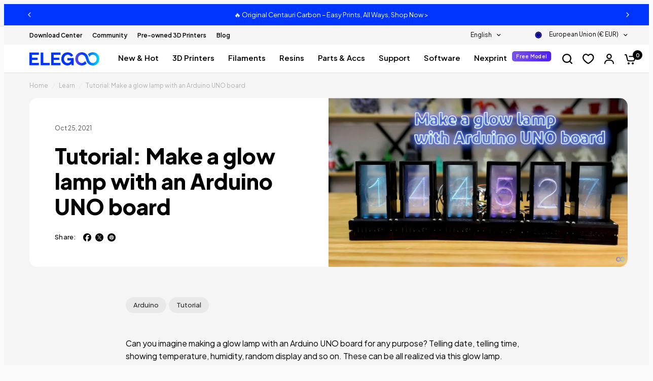

--- FILE ---
content_type: text/javascript
request_url: https://eu.elegoo.com/cdn/shop/t/23/assets/dyn-_commonjsHelpers.js?v=177430983917371110181769185991
body_size: 821
content:
var __defProp=Object.defineProperty,__defNormalProp=(obj,key,value)=>key in obj?__defProp(obj,key,{enumerable:!0,configurable:!0,writable:!0,value}):obj[key]=value,__publicField=(obj,key,value)=>__defNormalProp(obj,typeof key!="symbol"?key+"":key,value);System.register([],function(exports,module){"use strict";return{execute:function(){var _a,_b;exports({a:isBreakpoint,c:clsx,g:getDefaultExportFromCjs,h:hex2rgb,i:isMobile});const get=exports("b",(value,path,defaultValue)=>{const segments=path.split(/[\.\[\]]/g);let current=value;for(const key of segments){if(current===null||current===void 0)return defaultValue;const dequoted=key.replace(/['"]/g,"");dequoted.trim()!==""&&(current=current[dequoted])}return current===void 0?defaultValue:current});function r(e){var t,f,n="";if(typeof e=="string"||typeof e=="number")n+=e;else if(typeof e=="object")if(Array.isArray(e)){var o=e.length;for(t=0;t<o;t++)e[t]&&(f=r(e[t]))&&(n&&(n+=" "),n+=f)}else for(f in e)e[f]&&(n&&(n+=" "),n+=f);return n}function clsx(){for(var e,t,f=0,n="",o=arguments.length;f<o;f++)(e=arguments[f])&&(t=r(e))&&(n&&(n+=" "),n+=t);return n}const sall=exports("s",fn=>fn());function isBreakpoint(query){return window.matchMedia(query).matches}function isMobile(){return isBreakpoint("(max-width: 767px)")}function lib(l){return()=>l()}function hex2rgb(hex){const color=parseInt(hex.slice(1),16),r2=color>>16&255,g=color>>8&255,b=color&255;return{r:r2,g,b}}const libInvoke=lib(()=>module.import("./dyn-getReactElementRef.js").then(n=>n.l).then(m=>m.default));class LazyDep{constructor(loader){__publicField(this,"loader"),this.loader=loader}load(){return this.loader()}}const modules={ClipboardJS:lib(()=>module.import("./dyn-clipboard.js").then(n=>n.c).then(m=>m.default)),invoke:()=>libInvoke()},LAZY_MODULES={manualInvoke,ClipboardJS:new LazyDep(()=>module.import("./dyn-clipboard.js").then(n=>n.c).then(m=>m.default)),motion:new LazyDep(()=>module.import("./dyn-index3.js"))};if(!((_a=window.importDynamic)!=null&&_a.initialized)){const importDynamic=function(name,cb){var _a2;const m=(_a2=modules[name])==null?void 0:_a2.call(modules);return typeof cb=="function"&&cb(m),m};importDynamic.initialized=!0,(_b=window._dynamics)!=null&&_b.length&&(window._dynamics.forEach(([name,resolve])=>{importDynamic(name).then(resolve)}),window._dynamics=[]),window.importDynamic=importDynamic}function autoInvoke(){console.info("[DYN] auto invoke"),libInvoke().then(invoke=>{Array.from(document.querySelectorAll('script[dyn-invoke][type="application/json"]')).forEach(script=>{script instanceof HTMLScriptElement&&invoke(script)})})}function manualInvoke(el,cb){let elem=el;if(typeof el=="string"&&(elem=document.querySelector(el)),!elem)return;const scripts=Array.from(elem.querySelectorAll('script[dyn-invoke][type="application/json"]'));libInvoke().then(invoke=>{scripts.forEach(script=>invoke(script,cb))})}async function executeWithDeps(config){if(Array.isArray(config)){const fn=config.pop(),deps=config;typeof fn=="function"&&fn.apply(null,await Promise.all(deps.map(async depName=>{const name=depName.split(".")[0],dep=get(LAZY_MODULES,name);if(dep instanceof LazyDep){const m=await dep.load();return depName!==name?get(m,depName.split(".").slice(1).join(".")):m}return get(LAZY_MODULES,depName)})))}}window.ELEGOO_THEME=window.ELEGOO_THEME||[];const ELEGOO_THEME=window.ELEGOO_THEME;if(window.ELEGOO_THEME.push=new Proxy(ELEGOO_THEME.push,{apply(target,thisArg,args){return Array.isArray(args)&&args.forEach(config=>executeWithDeps(config)),Reflect.apply(target,thisArg,args)}}),ELEGOO_THEME.forEach(config=>executeWithDeps(config)),autoInvoke(),document.addEventListener("shopify:section:load",()=>{autoInvoke()}),customElements.get("dyn-section")===void 0){class DynSection extends HTMLElement{connectedCallback(){const script=this.querySelector('script[dyn-invoke][type="application/json"]');script instanceof HTMLScriptElement&&manualInvoke(script)}}customElements.define("dyn-section",DynSection)}function getDefaultExportFromCjs(x){return x&&x.__esModule&&Object.prototype.hasOwnProperty.call(x,"default")?x.default:x}}}});
//# sourceMappingURL=/cdn/shop/t/23/assets/dyn-_commonjsHelpers.js.map?v=177430983917371110181769185991


--- FILE ---
content_type: text/javascript
request_url: https://static.seel.com/shopify/worry-free-purchase/script/elegoo-eu.myshopify.com.js?shop=elegoo-eu.myshopify.com
body_size: 100569
content:
function _array_like_to_array(arr,len){if(len==null||len>arr.length)len=arr.length;for(var i=0,arr2=new Array(len);i<len;i++)arr2[i]=arr[i];return arr2}function _array_with_holes(arr){if(Array.isArray(arr))return arr}function _array_without_holes(arr){if(Array.isArray(arr))return _array_like_to_array(arr)}function asyncGeneratorStep(gen,resolve,reject,_next,_throw,key,arg){try{var info=gen[key](arg);var value=info.value}catch(error){reject(error);return}if(info.done){resolve(value)}else{Promise.resolve(value).then(_next,_throw)}}function _async_to_generator(fn){return function(){var self1=this,args=arguments;return new Promise(function(resolve,reject){var gen=fn.apply(self1,args);function _next(value){asyncGeneratorStep(gen,resolve,reject,_next,_throw,"next",value)}function _throw(err){asyncGeneratorStep(gen,resolve,reject,_next,_throw,"throw",err)}_next(undefined)})}}function _define_property(obj,key,value){if(key in obj){Object.defineProperty(obj,key,{value:value,enumerable:true,configurable:true,writable:true})}else{obj[key]=value}return obj}function _instanceof(left,right){if(right!=null&&typeof Symbol!=="undefined"&&right[Symbol.hasInstance]){return!!right[Symbol.hasInstance](left)}else{return left instanceof right}}function _iterable_to_array(iter){if(typeof Symbol!=="undefined"&&iter[Symbol.iterator]!=null||iter["@@iterator"]!=null)return Array.from(iter)}function _iterable_to_array_limit(arr,i){var _i=arr==null?null:typeof Symbol!=="undefined"&&arr[Symbol.iterator]||arr["@@iterator"];if(_i==null)return;var _arr=[];var _n=true;var _d=false;var _s,_e;try{for(_i=_i.call(arr);!(_n=(_s=_i.next()).done);_n=true){_arr.push(_s.value);if(i&&_arr.length===i)break}}catch(err){_d=true;_e=err}finally{try{if(!_n&&_i["return"]!=null)_i["return"]()}finally{if(_d)throw _e}}return _arr}function _non_iterable_rest(){throw new TypeError("Invalid attempt to destructure non-iterable instance.\\nIn order to be iterable, non-array objects must have a [Symbol.iterator]() method.")}function _non_iterable_spread(){throw new TypeError("Invalid attempt to spread non-iterable instance.\\nIn order to be iterable, non-array objects must have a [Symbol.iterator]() method.")}function _object_destructuring_empty(o){if(o===null||o===void 0)throw new TypeError("Cannot destructure "+o);return o}function _object_spread(target){for(var i=1;i<arguments.length;i++){var source=arguments[i]!=null?arguments[i]:{};var ownKeys=Object.keys(source);if(typeof Object.getOwnPropertySymbols==="function"){ownKeys=ownKeys.concat(Object.getOwnPropertySymbols(source).filter(function(sym){return Object.getOwnPropertyDescriptor(source,sym).enumerable}))}ownKeys.forEach(function(key){_define_property(target,key,source[key])})}return target}function ownKeys(object,enumerableOnly){var keys=Object.keys(object);if(Object.getOwnPropertySymbols){var symbols=Object.getOwnPropertySymbols(object);if(enumerableOnly){symbols=symbols.filter(function(sym){return Object.getOwnPropertyDescriptor(object,sym).enumerable})}keys.push.apply(keys,symbols)}return keys}function _object_spread_props(target,source){source=source!=null?source:{};if(Object.getOwnPropertyDescriptors){Object.defineProperties(target,Object.getOwnPropertyDescriptors(source))}else{ownKeys(Object(source)).forEach(function(key){Object.defineProperty(target,key,Object.getOwnPropertyDescriptor(source,key))})}return target}function _sliced_to_array(arr,i){return _array_with_holes(arr)||_iterable_to_array_limit(arr,i)||_unsupported_iterable_to_array(arr,i)||_non_iterable_rest()}function _to_consumable_array(arr){return _array_without_holes(arr)||_iterable_to_array(arr)||_unsupported_iterable_to_array(arr)||_non_iterable_spread()}function _type_of(obj){"@swc/helpers - typeof";return obj&&typeof Symbol!=="undefined"&&obj.constructor===Symbol?"symbol":typeof obj}function _unsupported_iterable_to_array(o,minLen){if(!o)return;if(typeof o==="string")return _array_like_to_array(o,minLen);var n=Object.prototype.toString.call(o).slice(8,-1);if(n==="Object"&&o.constructor)n=o.constructor.name;if(n==="Map"||n==="Set")return Array.from(n);if(n==="Arguments"||/^(?:Ui|I)nt(?:8|16|32)(?:Clamped)?Array$/.test(n))return _array_like_to_array(o,minLen)}function _ts_generator(thisArg,body){var f,y,t,g,_1={label:0,sent:function(){if(t[0]&1)throw t[1];return t[1]},trys:[],ops:[]};return g={next:verb(0),"throw":verb(1),"return":verb(2)},typeof Symbol==="function"&&(g[Symbol.iterator]=function(){return this}),g;function verb(n){return function(v){return step([n,v])}}function step(op){if(f)throw new TypeError("Generator is already executing.");while(_1)try{if(f=1,y&&(t=op[0]&2?y["return"]:op[0]?y["throw"]||((t=y["return"])&&t.call(y),0):y.next)&&!(t=t.call(y,op[1])).done)return t;if(y=0,t)op=[op[0]&2,t.value];switch(op[0]){case 0:case 1:t=op;break;case 4:_1.label++;return{value:op[1],done:false};case 5:_1.label++;y=op[1];op=[0];continue;case 7:op=_1.ops.pop();_1.trys.pop();continue;default:if(!(t=_1.trys,t=t.length>0&&t[t.length-1])&&(op[0]===6||op[0]===2)){_1=0;continue}if(op[0]===3&&(!t||op[1]>t[0]&&op[1]<t[3])){_1.label=op[1];break}if(op[0]===6&&_1.label<t[1]){_1.label=t[1];t=op;break}if(t&&_1.label<t[2]){_1.label=t[2];_1.ops.push(op);break}if(t[2])_1.ops.pop();_1.trys.pop();continue}op=body.call(thisArg,_1)}catch(e){op=[6,e];y=0}finally{f=t=0}if(op[0]&5)throw op[1];return{value:op[0]?op[1]:void 0,done:true}}}function _ts_values(o){var s=typeof Symbol==="function"&&Symbol.iterator,m=s&&o[s],i=0;if(m)return m.call(o);if(o&&typeof o.length==="number")return{next:function(){if(o&&i>=o.length)o=void 0;return{value:o&&o[i++],done:!o}}};throw new TypeError(s?"Object is not iterable.":"Symbol.iterator is not defined.")}(function(){var ei=function ei(){var e=arguments.length>0&&arguments[0]!==void 0?arguments[0]:{};return tu(e)};var B=function B(e,t){var r=je.get(e);(at.env?at.env.MODE:void 0)!=="production"&&!r&&console.warn("Please use proxy object");var _r=_sliced_to_array(r,3),n=_r[0],o=_r[1],i=_r[2];return i(n,o(),t)};var Ai=function Ai(e){var t=arguments.length>1&&arguments[1]!==void 0?arguments[1]:0;return(te[e[t+0]]+te[e[t+1]]+te[e[t+2]]+te[e[t+3]]+"-"+te[e[t+4]]+te[e[t+5]]+"-"+te[e[t+6]]+te[e[t+7]]+"-"+te[e[t+8]]+te[e[t+9]]+"-"+te[e[t+10]]+te[e[t+11]]+te[e[t+12]]+te[e[t+13]]+te[e[t+14]]+te[e[t+15]]).toLowerCase()};var Pn=function Pn(){if(!ar&&(ar=(typeof crypto==="undefined"?"undefined":_type_of(crypto))<"u"&&crypto.getRandomValues&&crypto.getRandomValues.bind(crypto),!ar))throw new Error("crypto.getRandomValues() not supported. See https://github.com/uuidjs/uuid#getrandomvalues-not-supported");return ar(Zu)};var Yu=function Yu(e,t,r){if(On.randomUUID&&!t&&!e)return On.randomUUID();e=e||{};var n=e.random||(e.rng||Pn)();if(n[6]=n[6]&15|64,n[8]=n[8]&63|128,t){r=r||0;for(var o=0;o<16;++o)t[r+o]=n[o];return t}return Ai(n)};var Ju=function Ju(e,t){var r=t.attributes,n,o,i,a,c;if(!(t.nodeType===Li||e.nodeType===Li)){for(var l=r.length-1;l>=0;l--)n=r[l],o=n.name,i=n.namespaceURI,a=n.value,i?(o=n.localName||o,c=e.getAttributeNS(i,o),c!==a&&(n.prefix==="xmlns"&&(o=n.name),e.setAttributeNS(i,o,a))):(c=e.getAttribute(o),c!==a&&e.setAttribute(o,a));for(var s=e.attributes,d=s.length-1;d>=0;d--)n=s[d],o=n.name,i=n.namespaceURI,i?(o=n.localName||o,t.hasAttributeNS(i,o)||e.removeAttributeNS(i,o)):t.hasAttribute(o)||e.removeAttribute(o)}};var nd=function nd(e){var t=ce.createElement("template");return t.innerHTML=e,t.content.childNodes[0]};var od=function od(e){cr||(cr=ce.createRange(),cr.selectNode(ce.body));var t=cr.createContextualFragment(e);return t.childNodes[0]};var id=function id(e){var t=ce.createElement("body");return t.innerHTML=e,t.childNodes[0]};var ad=function ad(e){return e=e.trim(),td?nd(e):rd?od(e):id(e)};var lr=function lr(e,t){var r=e.nodeName,n=t.nodeName,o,i;return r===n?!0:(o=r.charCodeAt(0),i=n.charCodeAt(0),o<=90&&i>=97?r===n.toUpperCase():i<=90&&o>=97?n===r.toUpperCase():!1)};var sd=function sd(e,t){return!t||t===ed?ce.createElement(e):ce.createElementNS(t,e)};var cd=function cd(e,t){for(var r=e.firstChild;r;){var n=r.nextSibling;t.appendChild(r),r=n}return t};var In=function In(e,t,r){e[r]!==t[r]&&(e[r]=t[r],e[r]?e.setAttribute(r,""):e.removeAttribute(r))};var De=function De(){};var ld=function ld(e){if(e)return e.getAttribute&&e.getAttribute("id")||e.id};var ud=function ud(e){return function(r,n,o){if(o||(o={}),typeof n=="string")if(r.nodeName==="#document"||r.nodeName==="HTML"||r.nodeName==="BODY"){var i=n;n=ce.createElement("html"),n.innerHTML=i}else n=ad(n);else n.nodeType===Ni&&(n=n.firstElementChild);var a=o.getNodeKey||ld,c=o.onBeforeNodeAdded||De,l=o.onNodeAdded||De,s=o.onBeforeElUpdated||De,d=o.onElUpdated||De,u=o.onBeforeNodeDiscarded||De,p=o.onNodeDiscarded||De,f=o.onBeforeElChildrenUpdated||De,m=o.skipFromChildren||De,y=o.addChild||function(P,T){return P.appendChild(T)},w=o.childrenOnly===!0,h=Object.create(null),S=[];function x(P){S.push(P)}function O(P,T){if(P.nodeType===Pt)for(var I=P.firstChild;I;){var D=void 0;T&&(D=a(I))?x(D):(p(I),I.firstChild&&O(I,T)),I=I.nextSibling}}function A(P,T,I){u(P)!==!1&&(T&&T.removeChild(P),p(P),O(P,I))}function R(P){if(P.nodeType===Pt||P.nodeType===Ni)for(var T=P.firstChild;T;){var I=a(T);I&&(h[I]=T),R(T),T=T.nextSibling}}R(r);function E(P){l(P);for(var T=P.firstChild;T;){var I=T.nextSibling,D=a(T);if(D){var q=h[D];q&&lr(T,q)?(T.parentNode.replaceChild(q,T),v(q,T)):E(T)}else E(T);T=I}}function L(P,T,I){for(;T;){var D=T.nextSibling;(I=a(T))?x(I):A(T,P,!0),T=D}}function v(P,T,I){var D=a(T);if(D&&delete h[D],!I){var q=s(P,T);if(q===!1||(_instanceof(q,HTMLElement)&&(P=q,R(P)),e(P,T),d(P),f(P,T)===!1))return}P.nodeName!=="TEXTAREA"?C(P,T):Ri.TEXTAREA(P,T)}function C(P,T){var I=m(P,T),D=T.firstChild,q=P.firstChild,z,G,F,le,ue;e:for(;D;){for(le=D.nextSibling,z=a(D);!I&&q;){if(F=q.nextSibling,D.isSameNode&&D.isSameNode(q)){D=le,q=F;continue e}G=a(q);var Re=q.nodeType,se=void 0;if(Re===D.nodeType&&(Re===Pt?(z?z!==G&&((ue=h[z])?F===ue?se=!1:(P.insertBefore(ue,q),G?x(G):A(q,P,!0),q=ue,G=a(q)):se=!1):G&&(se=!1),se=se!==!1&&lr(q,D),se&&v(q,D)):(Re===Di||Re==Mi)&&(se=!0,q.nodeValue!==D.nodeValue&&(q.nodeValue=D.nodeValue))),se){D=le,q=F;continue e}G?x(G):A(q,P,!0),q=F}if(z&&(ue=h[z])&&lr(ue,D))I||y(P,ue),v(ue,D);else{var nt=c(D);nt!==!1&&(nt&&(D=nt),D.actualize&&(D=D.actualize(P.ownerDocument||ce)),y(P,D),E(D))}D=le,q=F}L(P,q,G);var we=Ri[P.nodeName];we&&we(P,T)}var g=r,b=g.nodeType,k=n.nodeType;if(!w){if(b===Pt)k===Pt?lr(r,n)||(p(r),g=cd(r,sd(n.nodeName,n.namespaceURI))):g=n;else if(b===Di||b===Mi){if(k===b)return g.nodeValue!==n.nodeValue&&(g.nodeValue=n.nodeValue),g;g=n}}if(g===n)p(r);else{if(n.isSameNode&&n.isSameNode(g))return;if(v(g,n,w),S)for(var W=0,j=S.length;W<j;W++){var M=h[S[W]];M&&A(M,M.parentNode,!1)}}return!w&&g!==r&&r.parentNode&&(g.actualize&&(g=g.actualize(r.ownerDocument||ce)),r.parentNode.replaceChild(g,r)),g}};var mc=function mc(e,t){return _mc.apply(this,arguments)};var jt=function jt(e,t){return e.replace(/{{(.*?)}}/g,function(r,n){return t[n]||"{{".concat(n,"}}")})};var Fo=function Fo(_1){return _Fo.apply(this,arguments)};var bm=function bm(e,t,r,n){return _bm.apply(this,arguments)};var vm=function vm(e,t){return _vm.apply(this,arguments)};var Cm=function Cm(e,t){return _Cm.apply(this,arguments)};var Sm=function Sm(e,t){return _Sm.apply(this,arguments)};var xm=function xm(e,t){return _xm.apply(this,arguments)};var Em=function Em(e,t){return _Em.apply(this,arguments)};var km=function km(e,t){var r=vl(e,t);ie("debug",Ko,r)};var Tm=function Tm(e){pl(e),ie("debug",El,"Lifecycle completed")};var Il=function Il(param){var e=param.mode,t=param.channel,r=param.eventName,n=param.handler;if(!gn)if(e==="broadcast"){var o=new BroadcastChannel(t);o.addEventListener("message",function(){var _ref=_async_to_generator(function(i){var _tmp;return _ts_generator(this,function(_state){switch(_state.label){case 0:_tmp=n;if(!_tmp)return[3,2];return[4,n(i.data)];case 1:_tmp=_state.sent();_state.label=2;case 2:_tmp;return[2]}})});return function(i){return _ref.apply(this,arguments)}}()),gn={emit:function(i){var a=arguments.length>1&&arguments[1]!==void 0?arguments[1]:{};return o.postMessage({type:i,payload:a})},destroy:function(){return o.close()}}}else if(e==="event"){var o1=function(){var _ref=_async_to_generator(function(i){var _tmp;return _ts_generator(this,function(_state){switch(_state.label){case 0:_tmp=n;if(!_tmp)return[3,2];return[4,n(i.detail)];case 1:_tmp=_state.sent();_state.label=2;case 2:_tmp;return[2]}})});return function o1(i){return _ref.apply(this,arguments)}}();document.addEventListener(r,o1),gn={emit:function(i){var a=arguments.length>1&&arguments[1]!==void 0?arguments[1]:{};return document.dispatchEvent(new CustomEvent(r,{detail:{type:i,payload:a}}))},destroy:function(){return document.removeEventListener(r,o1)}}}else throw new Error("mode 必须是 'broadcast' 或 'event'");return gn};var Wm=function Wm(_1,r,n,o){return _Wm.apply(this,arguments)};var Gl=Object.create;var Qo=Object.defineProperty;var Kl=Object.getOwnPropertyDescriptor;var $l=Object.getOwnPropertyNames;var Xl=Object.getPrototypeOf,Zl=Object.prototype.hasOwnProperty;var H=function(e,t){return function(){return t||e((t={exports:{}}).exports,t),t.exports}};var Ql=function(e,t,r,n){var _iteratorNormalCompletion=true,_didIteratorError=false,_iteratorError=undefined;if(t&&(typeof t==="undefined"?"undefined":_type_of(t))=="object"||typeof t=="function")try{var _loop=function(){var o=_step.value;!Zl.call(e,o)&&o!==r&&Qo(e,o,{get:function(){return t[o]},enumerable:!(n=Kl(t,o))||n.enumerable})};for(var _iterator=$l(t)[Symbol.iterator](),_step;!(_iteratorNormalCompletion=(_step=_iterator.next()).done);_iteratorNormalCompletion=true)_loop()}catch(err){_didIteratorError=true;_iteratorError=err}finally{try{if(!_iteratorNormalCompletion&&_iterator.return!=null){_iterator.return()}}finally{if(_didIteratorError){throw _iteratorError}}}return e};var We=function(e,t,r){return r=e!=null?Gl(Xl(e)):{},Ql(t||!e||!e.__esModule?Qo(r,"default",{value:e,enumerable:!0}):r,e)};var Ei=H(function(sg,xi){var Tu=function Tu(e,t,r,n){var o=-1,i=e?e.length:0;for(n&&i&&(r=e[++o]);++o<i;)r=t(r,e[o],o,e);return r};var Pu=function Pu(e){return e.split("")};var Ou=function Ou(e){return e.match(ou)||[]};var Iu=function Iu(e){return function(t){return e===null||e===void 0?void 0:e[t]}};var Si=function Si(e){return vu.test(e)};var Lu=function Lu(e){return Cu.test(e)};var Ru=function Ru(e){return Si(e)?Nu(e):Pu(e)};var Nu=function Nu(e){return e.match(wu)||[]};var Du=function Du(e){return e.match(bu)||[]};var Hu=function Hu(e,t,r){var n=-1,o=e.length;t<0&&(t=-t>o?0:o+t),r=r>o?o:r,r<0&&(r+=o),o=t>r?0:r-t>>>0,t>>>=0;for(var i=Array(o);++n<o;)i[n]=e[n+t];return i};var Bu=function Bu(e){if(typeof e=="string")return e;if(Vu(e))return si?si.call(e):"";var t=e+"";return t=="0"&&1/e==-ru?"-0":t};var Uu=function Uu(e,t,r){var n=e.length;return r=r===void 0?n:r,!t&&r>=n?e:Hu(e,t,r)};var Fu=function Fu(e){return function(t){t=nr(t);var r=Si(t)?Ru(t):void 0,n=r?r[0]:t.charAt(0),o=r?Uu(r,1).join(""):t.slice(1);return n[e]()+o}};var Wu=function Wu(e){return function(t){return Tu(Xu(Ku(t).replace(_u,"")),e,"")}};var ju=function ju(e){return!!e&&(typeof e==="undefined"?"undefined":_type_of(e))=="object"};var Vu=function Vu(e){return(typeof e==="undefined"?"undefined":_type_of(e))=="symbol"||ju(e)&&qu.call(e)==nu};var nr=function nr(e){return e==null?"":Bu(e)};var Gu=function Gu(e){return $u(nr(e).toLowerCase())};var Ku=function Ku(e){return e=nr(e),e&&e.replace(iu,Au).replace(yu,"")};var Xu=function Xu(e,t,r){return e=nr(e),t=r?void 0:t,t===void 0?Lu(e)?Du(e):Ou(e):e.match(t)||[]};var ru=1/0,nu="[object Symbol]",ou=/[^\x00-\x2f\x3a-\x40\x5b-\x60\x7b-\x7f]+/g,iu=/[\xc0-\xd6\xd8-\xf6\xf8-\xff\u0100-\u017f]/g,rr="\ud800-\udfff",ci="\\u0300-\\u036f\\ufe20-\\ufe23",li="\\u20d0-\\u20f0",ui="\\u2700-\\u27bf",di="a-z\\xdf-\\xf6\\xf8-\\xff",au="\\xac\\xb1\\xd7\\xf7",su="\\x00-\\x2f\\x3a-\\x40\\x5b-\\x60\\x7b-\\xbf",cu="\\u2000-\\u206f",lu=" \\t\\x0b\\f\\xa0\\ufeff\\n\\r\\u2028\\u2029\\u1680\\u180e\\u2000\\u2001\\u2002\\u2003\\u2004\\u2005\\u2006\\u2007\\u2008\\u2009\\u200a\\u202f\\u205f\\u3000",pi="A-Z\\xc0-\\xd6\\xd8-\\xde",fi="\\ufe0e\\ufe0f",hi=au+su+cu+lu,Sn="['’]",uu="["+rr+"]",ti="["+hi+"]",tr="["+ci+li+"]",mi="\\d+",du="["+ui+"]",gi="["+di+"]",_i="[^"+rr+hi+mi+ui+di+pi+"]",Cn="\ud83c[\udffb-\udfff]",pu="(?:"+tr+"|"+Cn+")",yi="[^"+rr+"]",xn="(?:\ud83c[\udde6-\uddff]){2}",En="[\ud800-\udbff][\udc00-\udfff]",st="["+pi+"]",wi="\\u200d",ri="(?:"+gi+"|"+_i+")",fu="(?:"+st+"|"+_i+")",ni="(?:"+Sn+"(?:d|ll|m|re|s|t|ve))?",oi="(?:"+Sn+"(?:D|LL|M|RE|S|T|VE))?",bi=pu+"?",vi="["+fi+"]?",hu="(?:"+wi+"(?:"+[yi,xn,En].join("|")+")"+vi+bi+")*",Ci=vi+bi+hu,mu="(?:"+[du,xn,En].join("|")+")"+Ci,gu="(?:"+[yi+tr+"?",tr,xn,En,uu].join("|")+")",_u=RegExp(Sn,"g"),yu=RegExp(tr,"g"),wu=RegExp(Cn+"(?="+Cn+")|"+gu+Ci,"g"),bu=RegExp([st+"?"+gi+"+"+ni+"(?="+[ti,st,"$"].join("|")+")",fu+"+"+oi+"(?="+[ti,st+ri,"$"].join("|")+")",st+"?"+ri+"+"+ni,st+"+"+oi,mi,mu].join("|"),"g"),vu=RegExp("["+wi+rr+ci+li+fi+"]"),Cu=/[a-z][A-Z]|[A-Z]{2,}[a-z]|[0-9][a-zA-Z]|[a-zA-Z][0-9]|[^a-zA-Z0-9 ]/,Su={À:"A",Á:"A",Â:"A",Ã:"A",Ä:"A",Å:"A",à:"a",á:"a",â:"a",ã:"a",ä:"a",å:"a",Ç:"C",ç:"c",Ð:"D",ð:"d",È:"E",É:"E",Ê:"E",Ë:"E",è:"e",é:"e",ê:"e",ë:"e",Ì:"I",Í:"I",Î:"I",Ï:"I",ì:"i",í:"i",î:"i",ï:"i",Ñ:"N",ñ:"n",Ò:"O",Ó:"O",Ô:"O",Õ:"O",Ö:"O",Ø:"O",ò:"o",ó:"o",ô:"o",õ:"o",ö:"o",ø:"o",Ù:"U",Ú:"U",Û:"U",Ü:"U",ù:"u",ú:"u",û:"u",ü:"u",Ý:"Y",ý:"y",ÿ:"y",Æ:"Ae",æ:"ae",Þ:"Th",þ:"th",ß:"ss",Ā:"A",Ă:"A",Ą:"A",ā:"a",ă:"a",ą:"a",Ć:"C",Ĉ:"C",Ċ:"C",Č:"C",ć:"c",ĉ:"c",ċ:"c",č:"c",Ď:"D",Đ:"D",ď:"d",đ:"d",Ē:"E",Ĕ:"E",Ė:"E",Ę:"E",Ě:"E",ē:"e",ĕ:"e",ė:"e",ę:"e",ě:"e",Ĝ:"G",Ğ:"G",Ġ:"G",Ģ:"G",ĝ:"g",ğ:"g",ġ:"g",ģ:"g",Ĥ:"H",Ħ:"H",ĥ:"h",ħ:"h",Ĩ:"I",Ī:"I",Ĭ:"I",Į:"I",İ:"I",ĩ:"i",ī:"i",ĭ:"i",į:"i",ı:"i",Ĵ:"J",ĵ:"j",Ķ:"K",ķ:"k",ĸ:"k",Ĺ:"L",Ļ:"L",Ľ:"L",Ŀ:"L",Ł:"L",ĺ:"l",ļ:"l",ľ:"l",ŀ:"l",ł:"l",Ń:"N",Ņ:"N",Ň:"N",Ŋ:"N",ń:"n",ņ:"n",ň:"n",ŋ:"n",Ō:"O",Ŏ:"O",Ő:"O",ō:"o",ŏ:"o",ő:"o",Ŕ:"R",Ŗ:"R",Ř:"R",ŕ:"r",ŗ:"r",ř:"r",Ś:"S",Ŝ:"S",Ş:"S",Š:"S",ś:"s",ŝ:"s",ş:"s",š:"s",Ţ:"T",Ť:"T",Ŧ:"T",ţ:"t",ť:"t",ŧ:"t",Ũ:"U",Ū:"U",Ŭ:"U",Ů:"U",Ű:"U",Ų:"U",ũ:"u",ū:"u",ŭ:"u",ů:"u",ű:"u",ų:"u",Ŵ:"W",ŵ:"w",Ŷ:"Y",ŷ:"y",Ÿ:"Y",Ź:"Z",Ż:"Z",Ž:"Z",ź:"z",ż:"z",ž:"z",Ĳ:"IJ",ĳ:"ij",Œ:"Oe",œ:"oe",ŉ:"'n",ſ:"ss"},xu=(typeof global==="undefined"?"undefined":_type_of(global))=="object"&&global&&global.Object===Object&&global,Eu=(typeof self==="undefined"?"undefined":_type_of(self))=="object"&&self&&self.Object===Object&&self,ku=xu||Eu||Function("return this")();var Au=Iu(Su);var Mu=Object.prototype,qu=Mu.toString,ii=ku.Symbol,ai=ii?ii.prototype:void 0,si=ai?ai.toString:void 0;var zu=Wu(function(e,t,r){return t=t.toLowerCase(),e+(r?Gu(t):t)});var $u=Fu("toUpperCase");xi.exports=zu});var ae=H(function(fe){"use strict";var Bd=function Bd(e){return Md[e]};var Qi=function Qi(e){for(var t=1;t<arguments.length;t++)for(var r in arguments[t])Object.prototype.hasOwnProperty.call(arguments[t],r)&&(e[r]=arguments[t][r]);return e};var Ud=function Ud(e,t){for(var r=0,n=e.length;r<n;r++)if(e[r]===t)return r;return-1};var Fd=function Fd(e){if(typeof e!="string"){if(e&&e.toHTML)return e.toHTML();if(e==null)return"";if(!e)return e+"";e=""+e}return Hd.test(e)?e.replace(qd,Bd):e};var Wd=function Wd(e){return!e&&e!==0?!0:!!(Yi(e)&&e.length===0)};var jd=function jd(e){var t=Qi({},e);return t._parent=e,t};var Vd=function Vd(e,t){return e.path=t,e};var zd=function zd(e,t){return(e?e+".":"")+t};fe.__esModule=!0;fe.extend=Qi;fe.indexOf=Ud;fe.escapeExpression=Fd;fe.isEmpty=Wd;fe.createFrame=jd;fe.blockParams=Vd;fe.appendContextPath=zd;var Md={"&":"&amp;","<":"&lt;",">":"&gt;",'"':"&quot;","'":"&#x27;","`":"&#x60;","=":"&#x3D;"},qd=/[&<>"'`=]/g,Hd=/[&<>"'`=]/;var Rn=Object.prototype.toString;fe.toString=Rn;var Ln=function Ln(t){return typeof t=="function"};Ln(/x/)&&(fe.isFunction=Ln=function Ln(e){return typeof e=="function"&&Rn.call(e)==="[object Function]"});fe.isFunction=Ln;var Yi=Array.isArray||function(e){return e&&(typeof e==="undefined"?"undefined":_type_of(e))=="object"?Rn.call(e)==="[object Array]":!1};fe.isArray=Yi});var ge=H(function(hr,Ji){"use strict";hr.__esModule=!0;var Nn=["description","fileName","lineNumber","endLineNumber","message","name","number","stack"];function Dn(e,t){var r=t&&t.loc,n=void 0,o=void 0,i=void 0,a=void 0;r&&(n=r.start.line,o=r.end.line,i=r.start.column,a=r.end.column,e+=" - "+n+":"+i);for(var c=Error.prototype.constructor.call(this,e),l=0;l<Nn.length;l++)this[Nn[l]]=c[Nn[l]];Error.captureStackTrace&&Error.captureStackTrace(this,Dn);try{r&&(this.lineNumber=n,this.endLineNumber=o,Object.defineProperty?(Object.defineProperty(this,"column",{value:i,enumerable:!0}),Object.defineProperty(this,"endColumn",{value:a,enumerable:!0})):(this.column=i,this.endColumn=a))}catch(e){}}Dn.prototype=new Error;hr.default=Dn;Ji.exports=hr.default});var ta=H(function(mr,ea){"use strict";mr.__esModule=!0;var Mn=ae();mr.default=function(e){e.registerHelper("blockHelperMissing",function(t,r){var n=r.inverse,o=r.fn;if(t===!0)return o(this);if(t===!1||t==null)return n(this);if(Mn.isArray(t))return t.length>0?(r.ids&&(r.ids=[r.name]),e.helpers.each(t,r)):n(this);if(r.data&&r.ids){var i=Mn.createFrame(r.data);i.contextPath=Mn.appendContextPath(r.data.contextPath,r.name),r={data:i}}return o(t,r)})};ea.exports=mr.default});var na=H(function(gr,ra){"use strict";var Gd=function Gd(e){return e&&e.__esModule?e:{default:e}};gr.__esModule=!0;var It=ae(),Kd=ge(),$d=Gd(Kd);gr.default=function(e){e.registerHelper("each",function(t,r){if(!r)throw new $d.default("Must pass iterator to #each");var n=r.fn,o=r.inverse,i=0,a="",c=void 0,l=void 0;r.data&&r.ids&&(l=It.appendContextPath(r.data.contextPath,r.ids[0])+"."),It.isFunction(t)&&(t=t.call(this)),r.data&&(c=It.createFrame(r.data));function s(m,y,w){c&&(c.key=m,c.index=y,c.first=y===0,c.last=!!w,l&&(c.contextPath=l+m)),a=a+n(t[m],{data:c,blockParams:It.blockParams([t[m],m],[l+m,null])})}if(t&&(typeof t==="undefined"?"undefined":_type_of(t))=="object")if(It.isArray(t))for(var d=t.length;i<d;i++)i in t&&s(i,i,i===t.length-1);else if(typeof Symbol=="function"&&t[Symbol.iterator]){for(var u=[],p=t[Symbol.iterator](),f=p.next();!f.done;f=p.next())u.push(f.value);t=u;for(var d=t.length;i<d;i++)s(i,i,i===t.length-1)}else(function(){var m=void 0;Object.keys(t).forEach(function(y){m!==void 0&&s(m,i-1),m=y,i++}),m!==void 0&&s(m,i-1,!0)})();return i===0&&(a=o(this)),a})};ra.exports=gr.default});var ia=H(function(_r,oa){"use strict";var Xd=function Xd(e){return e&&e.__esModule?e:{default:e}};_r.__esModule=!0;var Zd=ge(),Qd=Xd(Zd);_r.default=function(e){e.registerHelper("helperMissing",function(){if(arguments.length!==1)throw new Qd.default('Missing helper: "'+arguments[arguments.length-1].name+'"')})};oa.exports=_r.default});var la=H(function(yr,ca){"use strict";var Yd=function Yd(e){return e&&e.__esModule?e:{default:e}};yr.__esModule=!0;var aa=ae(),Jd=ge(),sa=Yd(Jd);yr.default=function(e){e.registerHelper("if",function(t,r){if(arguments.length!=2)throw new sa.default("#if requires exactly one argument");return aa.isFunction(t)&&(t=t.call(this)),!r.hash.includeZero&&!t||aa.isEmpty(t)?r.inverse(this):r.fn(this)}),e.registerHelper("unless",function(t,r){if(arguments.length!=2)throw new sa.default("#unless requires exactly one argument");return e.helpers.if.call(this,t,{fn:r.inverse,inverse:r.fn,hash:r.hash})})};ca.exports=yr.default});var da=H(function(wr,ua){"use strict";wr.__esModule=!0;wr.default=function(e){e.registerHelper("log",function(){for(var t=[void 0],r=arguments[arguments.length-1],n=0;n<arguments.length-1;n++)t.push(arguments[n]);var o=1;r.hash.level!=null?o=r.hash.level:r.data&&r.data.level!=null&&(o=r.data.level),t[0]=o,e.log.apply(e,t)})};ua.exports=wr.default});var fa=H(function(br,pa){"use strict";br.__esModule=!0;br.default=function(e){e.registerHelper("lookup",function(t,r,n){return t&&n.lookupProperty(t,r)})};pa.exports=br.default});var ma=H(function(vr,ha){"use strict";var ep=function ep(e){return e&&e.__esModule?e:{default:e}};vr.__esModule=!0;var At=ae(),tp=ge(),rp=ep(tp);vr.default=function(e){e.registerHelper("with",function(t,r){if(arguments.length!=2)throw new rp.default("#with requires exactly one argument");At.isFunction(t)&&(t=t.call(this));var n=r.fn;if(At.isEmpty(t))return r.inverse(this);var o=r.data;return r.data&&r.ids&&(o=At.createFrame(r.data),o.contextPath=At.appendContextPath(r.data.contextPath,r.ids[0])),n(t,{data:o,blockParams:At.blockParams([t],[o&&o.contextPath])})})};ha.exports=vr.default});var qn=H(function(Cr){"use strict";var ze=function ze(e){return e&&e.__esModule?e:{default:e}};var _p=function _p(e){op.default(e),ap.default(e),cp.default(e),up.default(e),pp.default(e),hp.default(e),gp.default(e)};var yp=function yp(e,t,r){e.helpers[t]&&(e.hooks[t]=e.helpers[t],r||delete e.helpers[t])};Cr.__esModule=!0;Cr.registerDefaultHelpers=_p;Cr.moveHelperToHooks=yp;var np=ta(),op=ze(np),ip=na(),ap=ze(ip),sp=ia(),cp=ze(sp),lp=la(),up=ze(lp),dp=da(),pp=ze(dp),fp=fa(),hp=ze(fp),mp=ma(),gp=ze(mp)});var _a=H(function(Sr,ga){"use strict";Sr.__esModule=!0;var wp=ae();Sr.default=function(e){e.registerDecorator("inline",function(t,r,n,o){var i=t;return r.partials||(r.partials={},i=function i(a,c){var l=n.partials;n.partials=wp.extend({},l,r.partials);var s=t(a,c);return n.partials=l,s}),r.partials[o.args[0]]=o.fn,i})};ga.exports=Sr.default});var ya=H(function(Hn){"use strict";var bp=function bp(e){return e&&e.__esModule?e:{default:e}};var Sp=function Sp(e){Cp.default(e)};Hn.__esModule=!0;Hn.registerDefaultDecorators=Sp;var vp=_a(),Cp=bp(vp)});var Bn=H(function(xr,wa){"use strict";xr.__esModule=!0;var xp=ae(),dt={methodMap:["debug","info","warn","error"],level:"info",lookupLevel:function lookupLevel(t){if(typeof t=="string"){var r=xp.indexOf(dt.methodMap,t.toLowerCase());r>=0?t=r:t=parseInt(t,10)}return t},log:function log(t){if(t=dt.lookupLevel(t),(typeof console==="undefined"?"undefined":_type_of(console))<"u"&&dt.lookupLevel(dt.level)<=t){var r=dt.methodMap[t];console[r]||(r="log");for(var n=arguments.length,o=Array(n>1?n-1:0),i=1;i<n;i++)o[i-1]=arguments[i];console[r].apply(console,o)}}};xr.default=dt;wa.exports=xr.default});var ba=H(function(Un){"use strict";var kp=function kp(){for(var e=arguments.length,t=Array(e),r=0;r<e;r++)t[r]=arguments[r];return Ep.extend.apply(void 0,[Object.create(null)].concat(t))};Un.__esModule=!0;Un.createNewLookupObject=kp;var Ep=ae()});var Fn=H(function(Lt){"use strict";var Tp=function Tp(e){return e&&e.__esModule?e:{default:e}};var Ip=function Ip(e){var t=Object.create(null);t.constructor=!1,t.__defineGetter__=!1,t.__defineSetter__=!1,t.__lookupGetter__=!1;var r=Object.create(null);return r.__proto__=!1,{properties:{whitelist:va.createNewLookupObject(r,e.allowedProtoProperties),defaultValue:e.allowProtoPropertiesByDefault},methods:{whitelist:va.createNewLookupObject(t,e.allowedProtoMethods),defaultValue:e.allowProtoMethodsByDefault}}};var Ap=function Ap(e,t,r){return Ca(typeof e=="function"?t.methods:t.properties,r)};var Ca=function Ca(e,t){return e.whitelist[t]!==void 0?e.whitelist[t]===!0:e.defaultValue!==void 0?e.defaultValue:(Lp(t),!1)};var Lp=function Lp(e){Er[e]!==!0&&(Er[e]=!0,Op.default.log("error",'Handlebars: Access has been denied to resolve the property "'+e+'" because it is not an "own property" of its parent.\nYou can add a runtime option to disable the check or this warning:\nSee https://handlebarsjs.com/api-reference/runtime-options.html#options-to-control-prototype-access for details'))};var Rp=function Rp(){Object.keys(Er).forEach(function(e){delete Er[e]})};Lt.__esModule=!0;Lt.createProtoAccessControl=Ip;Lt.resultIsAllowed=Ap;Lt.resetLoggedProperties=Rp;var va=ba(),Pp=Bn(),Op=Tp(Pp),Er=Object.create(null)});var Tr=H(function(Ce){"use strict";var Sa=function Sa(e){return e&&e.__esModule?e:{default:e}};var Vn=function Vn(e,t,r){this.helpers=e||{},this.partials=t||{},this.decorators=r||{},Dp.registerDefaultHelpers(this),Mp.registerDefaultDecorators(this)};Ce.__esModule=!0;Ce.HandlebarsEnvironment=Vn;var Ge=ae(),Np=ge(),Wn=Sa(Np),Dp=qn(),Mp=ya(),qp=Bn(),kr=Sa(qp),Hp=Fn(),Bp="4.7.8";Ce.VERSION=Bp;var Up=8;Ce.COMPILER_REVISION=Up;var Fp=7;Ce.LAST_COMPATIBLE_COMPILER_REVISION=Fp;var Wp={1:"<= 1.0.rc.2",2:"== 1.0.0-rc.3",3:"== 1.0.0-rc.4",4:"== 1.x.x",5:"== 2.0.0-alpha.x",6:">= 2.0.0-beta.1",7:">= 4.0.0 <4.3.0",8:">= 4.3.0"};Ce.REVISION_CHANGES=Wp;var jn="[object Object]";Vn.prototype={constructor:Vn,logger:kr.default,log:kr.default.log,registerHelper:function registerHelper(t,r){if(Ge.toString.call(t)===jn){if(r)throw new Wn.default("Arg not supported with multiple helpers");Ge.extend(this.helpers,t)}else this.helpers[t]=r},unregisterHelper:function unregisterHelper(t){delete this.helpers[t]},registerPartial:function registerPartial(t,r){if(Ge.toString.call(t)===jn)Ge.extend(this.partials,t);else{if((typeof r==="undefined"?"undefined":_type_of(r))>"u")throw new Wn.default('Attempting to register a partial called "'+t+'" as undefined');this.partials[t]=r}},unregisterPartial:function unregisterPartial(t){delete this.partials[t]},registerDecorator:function registerDecorator(t,r){if(Ge.toString.call(t)===jn){if(r)throw new Wn.default("Arg not supported with multiple decorators");Ge.extend(this.decorators,t)}else this.decorators[t]=r},unregisterDecorator:function unregisterDecorator(t){delete this.decorators[t]},resetLoggedPropertyAccesses:function resetLoggedPropertyAccesses(){Hp.resetLoggedProperties()}};var jp=kr.default.log;Ce.log=jp;Ce.createFrame=Ge.createFrame;Ce.logger=kr.default});var Ea=H(function(Pr,xa){"use strict";var zn=function zn(e){this.string=e};Pr.__esModule=!0;zn.prototype.toString=zn.prototype.toHTML=function(){return""+this.string};Pr.default=zn;xa.exports=Pr.default});var ka=H(function(Gn){"use strict";var Vp=function Vp(e,t){if(typeof e!="function")return e;var r=function r(){var o=arguments[arguments.length-1];return arguments[arguments.length-1]=t(o),e.apply(this,arguments)};return r};Gn.__esModule=!0;Gn.wrapHelper=Vp});var Aa=H(function(Me){"use strict";var zp=function zp(e){return e&&e.__esModule?e:{default:e}};var Gp=function Gp(e){if(e&&e.__esModule)return e;var t={};if(e!=null)for(var r in e)Object.prototype.hasOwnProperty.call(e,r)&&(t[r]=e[r]);return t.default=e,t};var Zp=function Zp(e){var t=e&&e[0]||1,r=Oe.COMPILER_REVISION;if(!(t>=Oe.LAST_COMPATIBLE_COMPILER_REVISION&&t<=Oe.COMPILER_REVISION))if(t<Oe.LAST_COMPATIBLE_COMPILER_REVISION){var n=Oe.REVISION_CHANGES[r],o=Oe.REVISION_CHANGES[t];throw new Pe.default("Template was precompiled with an older version of Handlebars than the current runtime. Please update your precompiler to a newer version ("+n+") or downgrade your runtime to an older version ("+o+").")}else throw new Pe.default("Template was precompiled with a newer version of Handlebars than the current runtime. Please update your runtime to a newer version ("+e[1]+").")};var Qp=function Qp(e,t){if(!t)throw new Pe.default("No environment passed to template");if(!e||!e.main)throw new Pe.default("Unknown template object: "+(typeof e==="undefined"?"undefined":_type_of(e)));e.main.decorator=e.main_d,t.VM.checkRevision(e.compiler);var r=e.compiler&&e.compiler[0]===7;function n(a,c,l){l.hash&&(c=Te.extend({},c,l.hash),l.ids&&(l.ids[0]=!0)),a=t.VM.resolvePartial.call(this,a,c,l);var s=Te.extend({},l,{hooks:this.hooks,protoAccessControl:this.protoAccessControl}),d=t.VM.invokePartial.call(this,a,c,s);if(d==null&&t.compile&&(l.partials[l.name]=t.compile(a,e.compilerOptions,t),d=l.partials[l.name](c,s)),d!=null){if(l.indent){for(var u=d.split("\n"),p=0,f=u.length;p<f&&!(!u[p]&&p+1===f);p++)u[p]=l.indent+u[p];d=u.join("\n")}return d}else throw new Pe.default("The partial "+l.name+" could not be compiled when running in runtime-only mode")}var o={strict:function strict(c,l,s){if(!c||!(l in c))throw new Pe.default('"'+l+'" not defined in '+c,{loc:s});return o.lookupProperty(c,l)},lookupProperty:function lookupProperty(c,l){var s=c[l];if(s==null||Object.prototype.hasOwnProperty.call(c,l)||Pa.resultIsAllowed(s,o.protoAccessControl,l))return s},lookup:function lookup(c,l){for(var s=c.length,d=0;d<s;d++){var u=c[d]&&o.lookupProperty(c[d],l);if(u!=null)return c[d][l]}},lambda:function lambda(c,l){return typeof c=="function"?c.call(l):c},escapeExpression:Te.escapeExpression,invokePartial:n,fn:function fn(c){var l=e[c];return l.decorator=e[c+"_d"],l},programs:[],program:function program(c,l,s,d,u){var p=this.programs[c],f=this.fn(c);return l||u||d||s?p=Or(this,c,f,l,s,d,u):p||(p=this.programs[c]=Or(this,c,f)),p},data:function data(c,l){for(;c&&l--;)c=c._parent;return c},mergeIfNeeded:function mergeIfNeeded(c,l){var s=c||l;return c&&l&&c!==l&&(s=Te.extend({},l,c)),s},nullContext:Object.seal({}),noop:t.VM.noop,compilerInfo:e.compiler};function i(a){var c=arguments.length<=1||arguments[1]===void 0?{}:arguments[1],l=c.data;i._setup(c),!c.partial&&e.useData&&(l=ef(a,l));var s=void 0,d=e.useBlockParams?[]:void 0;e.useDepths&&(c.depths?s=a!=c.depths[0]?[a].concat(c.depths):c.depths:s=[a]);function u(p){return""+e.main(o,p,o.helpers,o.partials,l,d,s)}return u=Ia(e.main,u,o,c.depths||[],l,d),u(a,c)}return i.isTop=!0,i._setup=function(a){if(a.partial)o.protoAccessControl=a.protoAccessControl,o.helpers=a.helpers,o.partials=a.partials,o.decorators=a.decorators,o.hooks=a.hooks;else{var c=Te.extend({},t.helpers,a.helpers);tf(c,o),o.helpers=c,e.usePartial&&(o.partials=o.mergeIfNeeded(a.partials,t.partials)),(e.usePartial||e.useDecorators)&&(o.decorators=Te.extend({},t.decorators,a.decorators)),o.hooks={},o.protoAccessControl=Pa.createProtoAccessControl(a);var l=a.allowCallsToHelperMissing||r;Ta.moveHelperToHooks(o,"helperMissing",l),Ta.moveHelperToHooks(o,"blockHelperMissing",l)}},i._child=function(a,c,l,s){if(e.useBlockParams&&!l)throw new Pe.default("must pass block params");if(e.useDepths&&!s)throw new Pe.default("must pass parent depths");return Or(o,a,e[a],c,0,l,s)},i};var Or=function Or(e,t,r,n,o,i,a){function c(l){var s=arguments.length<=1||arguments[1]===void 0?{}:arguments[1],d=a;return a&&l!=a[0]&&!(l===e.nullContext&&a[0]===null)&&(d=[l].concat(a)),r(e,l,e.helpers,e.partials,s.data||n,i&&[s.blockParams].concat(i),d)}return c=Ia(r,c,e,a,n,i),c.program=t,c.depth=a?a.length:0,c.blockParams=o||0,c};var Yp=function Yp(e,t,r){return e?!e.call&&!r.name&&(r.name=e,e=r.partials[e]):r.name==="@partial-block"?e=r.data["partial-block"]:e=r.partials[r.name],e};var Jp=function Jp(e,t,r){var n=r.data&&r.data["partial-block"];r.partial=!0,r.ids&&(r.data.contextPath=r.ids[0]||r.data.contextPath);var o=void 0;if(r.fn&&r.fn!==Oa&&function(){r.data=Oe.createFrame(r.data);var i=r.fn;o=r.data["partial-block"]=function o(c){var l=arguments.length<=1||arguments[1]===void 0?{}:arguments[1];return l.data=Oe.createFrame(l.data),l.data["partial-block"]=n,i(c,l)},i.partials&&(r.partials=Te.extend({},r.partials,i.partials))}(),e===void 0&&o&&(e=o),e===void 0)throw new Pe.default("The partial "+r.name+" could not be found");if(_instanceof(e,Function))return e(t,r)};var Oa=function Oa(){return""};var ef=function ef(e,t){return(!t||!("root"in t))&&(t=t?Oe.createFrame(t):{},t.root=e),t};var Ia=function Ia(e,t,r,n,o,i){if(e.decorator){var a={};t=e.decorator(t,a,r,n&&n[0],o,i,n),Te.extend(t,a)}return t};var tf=function tf(e,t){Object.keys(e).forEach(function(r){var n=e[r];e[r]=rf(n,t)})};var rf=function rf(e,t){var r=t.lookupProperty;return Xp.wrapHelper(e,function(n){return Te.extend({lookupProperty:r},n)})};Me.__esModule=!0;Me.checkRevision=Zp;Me.template=Qp;Me.wrapProgram=Or;Me.resolvePartial=Yp;Me.invokePartial=Jp;Me.noop=Oa;var Kp=ae(),Te=Gp(Kp),$p=ge(),Pe=zp($p),Oe=Tr(),Ta=qn(),Xp=ka(),Pa=Fn()});var Kn=H(function(Ir,La){"use strict";Ir.__esModule=!0;Ir.default=function(e){(function(){(typeof globalThis==="undefined"?"undefined":_type_of(globalThis))!="object"&&(Object.prototype.__defineGetter__("__magic__",function(){return this}),__magic__.globalThis=__magic__,delete Object.prototype.__magic__)})();var t=globalThis.Handlebars;e.noConflict=function(){return globalThis.Handlebars===e&&(globalThis.Handlebars=t),e}};La.exports=Ir.default});var qa=H(function(Ar,Ma){"use strict";var Xn=function Xn(e){return e&&e.__esModule?e:{default:e}};var Zn=function Zn(e){if(e&&e.__esModule)return e;var t={};if(e!=null)for(var r in e)Object.prototype.hasOwnProperty.call(e,r)&&(t[r]=e[r]);return t.default=e,t};var Da=function Da(){var e=new Ra.HandlebarsEnvironment;return $n.extend(e,Ra),e.SafeString=af.default,e.Exception=cf.default,e.Utils=$n,e.escapeExpression=$n.escapeExpression,e.VM=Na,e.template=function(t){return Na.template(t,e)},e};Ar.__esModule=!0;var nf=Tr(),Ra=Zn(nf),of=Ea(),af=Xn(of),sf=ge(),cf=Xn(sf),lf=ae(),$n=Zn(lf),uf=Aa(),Na=Zn(uf),df=Kn(),pf=Xn(df);var Rt=Da();Rt.create=Da;pf.default(Rt);Rt.default=Rt;Ar.default=Rt;Ma.exports=Ar.default});var Qn=H(function(Lr,Ba){"use strict";Lr.__esModule=!0;var Ha={helpers:{helperExpression:function helperExpression(t){return t.type==="SubExpression"||(t.type==="MustacheStatement"||t.type==="BlockStatement")&&!!(t.params&&t.params.length||t.hash)},scopedId:function scopedId(t){return/^\.|this\b/.test(t.original)},simpleId:function simpleId(t){return t.parts.length===1&&!Ha.helpers.scopedId(t)&&!t.depth}}};Lr.default=Ha;Ba.exports=Lr.default});var Fa=H(function(Rr,Ua){"use strict";Rr.__esModule=!0;var ff=function(){var e={trace:function trace(){},yy:{},symbols_:{error:2,root:3,program:4,EOF:5,program_repetition0:6,statement:7,mustache:8,block:9,rawBlock:10,partial:11,partialBlock:12,content:13,COMMENT:14,CONTENT:15,openRawBlock:16,rawBlock_repetition0:17,END_RAW_BLOCK:18,OPEN_RAW_BLOCK:19,helperName:20,openRawBlock_repetition0:21,openRawBlock_option0:22,CLOSE_RAW_BLOCK:23,openBlock:24,block_option0:25,closeBlock:26,openInverse:27,block_option1:28,OPEN_BLOCK:29,openBlock_repetition0:30,openBlock_option0:31,openBlock_option1:32,CLOSE:33,OPEN_INVERSE:34,openInverse_repetition0:35,openInverse_option0:36,openInverse_option1:37,openInverseChain:38,OPEN_INVERSE_CHAIN:39,openInverseChain_repetition0:40,openInverseChain_option0:41,openInverseChain_option1:42,inverseAndProgram:43,INVERSE:44,inverseChain:45,inverseChain_option0:46,OPEN_ENDBLOCK:47,OPEN:48,mustache_repetition0:49,mustache_option0:50,OPEN_UNESCAPED:51,mustache_repetition1:52,mustache_option1:53,CLOSE_UNESCAPED:54,OPEN_PARTIAL:55,partialName:56,partial_repetition0:57,partial_option0:58,openPartialBlock:59,OPEN_PARTIAL_BLOCK:60,openPartialBlock_repetition0:61,openPartialBlock_option0:62,param:63,sexpr:64,OPEN_SEXPR:65,sexpr_repetition0:66,sexpr_option0:67,CLOSE_SEXPR:68,hash:69,hash_repetition_plus0:70,hashSegment:71,ID:72,EQUALS:73,blockParams:74,OPEN_BLOCK_PARAMS:75,blockParams_repetition_plus0:76,CLOSE_BLOCK_PARAMS:77,path:78,dataName:79,STRING:80,NUMBER:81,BOOLEAN:82,UNDEFINED:83,NULL:84,DATA:85,pathSegments:86,SEP:87,$accept:0,$end:1},terminals_:{2:"error",5:"EOF",14:"COMMENT",15:"CONTENT",18:"END_RAW_BLOCK",19:"OPEN_RAW_BLOCK",23:"CLOSE_RAW_BLOCK",29:"OPEN_BLOCK",33:"CLOSE",34:"OPEN_INVERSE",39:"OPEN_INVERSE_CHAIN",44:"INVERSE",47:"OPEN_ENDBLOCK",48:"OPEN",51:"OPEN_UNESCAPED",54:"CLOSE_UNESCAPED",55:"OPEN_PARTIAL",60:"OPEN_PARTIAL_BLOCK",65:"OPEN_SEXPR",68:"CLOSE_SEXPR",72:"ID",73:"EQUALS",75:"OPEN_BLOCK_PARAMS",77:"CLOSE_BLOCK_PARAMS",80:"STRING",81:"NUMBER",82:"BOOLEAN",83:"UNDEFINED",84:"NULL",85:"DATA",87:"SEP"},productions_:[0,[3,2],[4,1],[7,1],[7,1],[7,1],[7,1],[7,1],[7,1],[7,1],[13,1],[10,3],[16,5],[9,4],[9,4],[24,6],[27,6],[38,6],[43,2],[45,3],[45,1],[26,3],[8,5],[8,5],[11,5],[12,3],[59,5],[63,1],[63,1],[64,5],[69,1],[71,3],[74,3],[20,1],[20,1],[20,1],[20,1],[20,1],[20,1],[20,1],[56,1],[56,1],[79,2],[78,1],[86,3],[86,1],[6,0],[6,2],[17,0],[17,2],[21,0],[21,2],[22,0],[22,1],[25,0],[25,1],[28,0],[28,1],[30,0],[30,2],[31,0],[31,1],[32,0],[32,1],[35,0],[35,2],[36,0],[36,1],[37,0],[37,1],[40,0],[40,2],[41,0],[41,1],[42,0],[42,1],[46,0],[46,1],[49,0],[49,2],[50,0],[50,1],[52,0],[52,2],[53,0],[53,1],[57,0],[57,2],[58,0],[58,1],[61,0],[61,2],[62,0],[62,1],[66,0],[66,2],[67,0],[67,1],[70,1],[70,2],[76,1],[76,2]],performAction:function performAction(o,i,a,c,l,s,d){var u=s.length-1;switch(l){case 1:return s[u-1];case 2:this.$=c.prepareProgram(s[u]);break;case 3:this.$=s[u];break;case 4:this.$=s[u];break;case 5:this.$=s[u];break;case 6:this.$=s[u];break;case 7:this.$=s[u];break;case 8:this.$=s[u];break;case 9:this.$={type:"CommentStatement",value:c.stripComment(s[u]),strip:c.stripFlags(s[u],s[u]),loc:c.locInfo(this._$)};break;case 10:this.$={type:"ContentStatement",original:s[u],value:s[u],loc:c.locInfo(this._$)};break;case 11:this.$=c.prepareRawBlock(s[u-2],s[u-1],s[u],this._$);break;case 12:this.$={path:s[u-3],params:s[u-2],hash:s[u-1]};break;case 13:this.$=c.prepareBlock(s[u-3],s[u-2],s[u-1],s[u],!1,this._$);break;case 14:this.$=c.prepareBlock(s[u-3],s[u-2],s[u-1],s[u],!0,this._$);break;case 15:this.$={open:s[u-5],path:s[u-4],params:s[u-3],hash:s[u-2],blockParams:s[u-1],strip:c.stripFlags(s[u-5],s[u])};break;case 16:this.$={path:s[u-4],params:s[u-3],hash:s[u-2],blockParams:s[u-1],strip:c.stripFlags(s[u-5],s[u])};break;case 17:this.$={path:s[u-4],params:s[u-3],hash:s[u-2],blockParams:s[u-1],strip:c.stripFlags(s[u-5],s[u])};break;case 18:this.$={strip:c.stripFlags(s[u-1],s[u-1]),program:s[u]};break;case 19:var p=c.prepareBlock(s[u-2],s[u-1],s[u],s[u],!1,this._$),f=c.prepareProgram([p],s[u-1].loc);f.chained=!0,this.$={strip:s[u-2].strip,program:f,chain:!0};break;case 20:this.$=s[u];break;case 21:this.$={path:s[u-1],strip:c.stripFlags(s[u-2],s[u])};break;case 22:this.$=c.prepareMustache(s[u-3],s[u-2],s[u-1],s[u-4],c.stripFlags(s[u-4],s[u]),this._$);break;case 23:this.$=c.prepareMustache(s[u-3],s[u-2],s[u-1],s[u-4],c.stripFlags(s[u-4],s[u]),this._$);break;case 24:this.$={type:"PartialStatement",name:s[u-3],params:s[u-2],hash:s[u-1],indent:"",strip:c.stripFlags(s[u-4],s[u]),loc:c.locInfo(this._$)};break;case 25:this.$=c.preparePartialBlock(s[u-2],s[u-1],s[u],this._$);break;case 26:this.$={path:s[u-3],params:s[u-2],hash:s[u-1],strip:c.stripFlags(s[u-4],s[u])};break;case 27:this.$=s[u];break;case 28:this.$=s[u];break;case 29:this.$={type:"SubExpression",path:s[u-3],params:s[u-2],hash:s[u-1],loc:c.locInfo(this._$)};break;case 30:this.$={type:"Hash",pairs:s[u],loc:c.locInfo(this._$)};break;case 31:this.$={type:"HashPair",key:c.id(s[u-2]),value:s[u],loc:c.locInfo(this._$)};break;case 32:this.$=c.id(s[u-1]);break;case 33:this.$=s[u];break;case 34:this.$=s[u];break;case 35:this.$={type:"StringLiteral",value:s[u],original:s[u],loc:c.locInfo(this._$)};break;case 36:this.$={type:"NumberLiteral",value:Number(s[u]),original:Number(s[u]),loc:c.locInfo(this._$)};break;case 37:this.$={type:"BooleanLiteral",value:s[u]==="true",original:s[u]==="true",loc:c.locInfo(this._$)};break;case 38:this.$={type:"UndefinedLiteral",original:void 0,value:void 0,loc:c.locInfo(this._$)};break;case 39:this.$={type:"NullLiteral",original:null,value:null,loc:c.locInfo(this._$)};break;case 40:this.$=s[u];break;case 41:this.$=s[u];break;case 42:this.$=c.preparePath(!0,s[u],this._$);break;case 43:this.$=c.preparePath(!1,s[u],this._$);break;case 44:s[u-2].push({part:c.id(s[u]),original:s[u],separator:s[u-1]}),this.$=s[u-2];break;case 45:this.$=[{part:c.id(s[u]),original:s[u]}];break;case 46:this.$=[];break;case 47:s[u-1].push(s[u]);break;case 48:this.$=[];break;case 49:s[u-1].push(s[u]);break;case 50:this.$=[];break;case 51:s[u-1].push(s[u]);break;case 58:this.$=[];break;case 59:s[u-1].push(s[u]);break;case 64:this.$=[];break;case 65:s[u-1].push(s[u]);break;case 70:this.$=[];break;case 71:s[u-1].push(s[u]);break;case 78:this.$=[];break;case 79:s[u-1].push(s[u]);break;case 82:this.$=[];break;case 83:s[u-1].push(s[u]);break;case 86:this.$=[];break;case 87:s[u-1].push(s[u]);break;case 90:this.$=[];break;case 91:s[u-1].push(s[u]);break;case 94:this.$=[];break;case 95:s[u-1].push(s[u]);break;case 98:this.$=[s[u]];break;case 99:s[u-1].push(s[u]);break;case 100:this.$=[s[u]];break;case 101:s[u-1].push(s[u]);break}},table:[{3:1,4:2,5:[2,46],6:3,14:[2,46],15:[2,46],19:[2,46],29:[2,46],34:[2,46],48:[2,46],51:[2,46],55:[2,46],60:[2,46]},{1:[3]},{5:[1,4]},{5:[2,2],7:5,8:6,9:7,10:8,11:9,12:10,13:11,14:[1,12],15:[1,20],16:17,19:[1,23],24:15,27:16,29:[1,21],34:[1,22],39:[2,2],44:[2,2],47:[2,2],48:[1,13],51:[1,14],55:[1,18],59:19,60:[1,24]},{1:[2,1]},{5:[2,47],14:[2,47],15:[2,47],19:[2,47],29:[2,47],34:[2,47],39:[2,47],44:[2,47],47:[2,47],48:[2,47],51:[2,47],55:[2,47],60:[2,47]},{5:[2,3],14:[2,3],15:[2,3],19:[2,3],29:[2,3],34:[2,3],39:[2,3],44:[2,3],47:[2,3],48:[2,3],51:[2,3],55:[2,3],60:[2,3]},{5:[2,4],14:[2,4],15:[2,4],19:[2,4],29:[2,4],34:[2,4],39:[2,4],44:[2,4],47:[2,4],48:[2,4],51:[2,4],55:[2,4],60:[2,4]},{5:[2,5],14:[2,5],15:[2,5],19:[2,5],29:[2,5],34:[2,5],39:[2,5],44:[2,5],47:[2,5],48:[2,5],51:[2,5],55:[2,5],60:[2,5]},{5:[2,6],14:[2,6],15:[2,6],19:[2,6],29:[2,6],34:[2,6],39:[2,6],44:[2,6],47:[2,6],48:[2,6],51:[2,6],55:[2,6],60:[2,6]},{5:[2,7],14:[2,7],15:[2,7],19:[2,7],29:[2,7],34:[2,7],39:[2,7],44:[2,7],47:[2,7],48:[2,7],51:[2,7],55:[2,7],60:[2,7]},{5:[2,8],14:[2,8],15:[2,8],19:[2,8],29:[2,8],34:[2,8],39:[2,8],44:[2,8],47:[2,8],48:[2,8],51:[2,8],55:[2,8],60:[2,8]},{5:[2,9],14:[2,9],15:[2,9],19:[2,9],29:[2,9],34:[2,9],39:[2,9],44:[2,9],47:[2,9],48:[2,9],51:[2,9],55:[2,9],60:[2,9]},{20:25,72:[1,35],78:26,79:27,80:[1,28],81:[1,29],82:[1,30],83:[1,31],84:[1,32],85:[1,34],86:33},{20:36,72:[1,35],78:26,79:27,80:[1,28],81:[1,29],82:[1,30],83:[1,31],84:[1,32],85:[1,34],86:33},{4:37,6:3,14:[2,46],15:[2,46],19:[2,46],29:[2,46],34:[2,46],39:[2,46],44:[2,46],47:[2,46],48:[2,46],51:[2,46],55:[2,46],60:[2,46]},{4:38,6:3,14:[2,46],15:[2,46],19:[2,46],29:[2,46],34:[2,46],44:[2,46],47:[2,46],48:[2,46],51:[2,46],55:[2,46],60:[2,46]},{15:[2,48],17:39,18:[2,48]},{20:41,56:40,64:42,65:[1,43],72:[1,35],78:26,79:27,80:[1,28],81:[1,29],82:[1,30],83:[1,31],84:[1,32],85:[1,34],86:33},{4:44,6:3,14:[2,46],15:[2,46],19:[2,46],29:[2,46],34:[2,46],47:[2,46],48:[2,46],51:[2,46],55:[2,46],60:[2,46]},{5:[2,10],14:[2,10],15:[2,10],18:[2,10],19:[2,10],29:[2,10],34:[2,10],39:[2,10],44:[2,10],47:[2,10],48:[2,10],51:[2,10],55:[2,10],60:[2,10]},{20:45,72:[1,35],78:26,79:27,80:[1,28],81:[1,29],82:[1,30],83:[1,31],84:[1,32],85:[1,34],86:33},{20:46,72:[1,35],78:26,79:27,80:[1,28],81:[1,29],82:[1,30],83:[1,31],84:[1,32],85:[1,34],86:33},{20:47,72:[1,35],78:26,79:27,80:[1,28],81:[1,29],82:[1,30],83:[1,31],84:[1,32],85:[1,34],86:33},{20:41,56:48,64:42,65:[1,43],72:[1,35],78:26,79:27,80:[1,28],81:[1,29],82:[1,30],83:[1,31],84:[1,32],85:[1,34],86:33},{33:[2,78],49:49,65:[2,78],72:[2,78],80:[2,78],81:[2,78],82:[2,78],83:[2,78],84:[2,78],85:[2,78]},{23:[2,33],33:[2,33],54:[2,33],65:[2,33],68:[2,33],72:[2,33],75:[2,33],80:[2,33],81:[2,33],82:[2,33],83:[2,33],84:[2,33],85:[2,33]},{23:[2,34],33:[2,34],54:[2,34],65:[2,34],68:[2,34],72:[2,34],75:[2,34],80:[2,34],81:[2,34],82:[2,34],83:[2,34],84:[2,34],85:[2,34]},{23:[2,35],33:[2,35],54:[2,35],65:[2,35],68:[2,35],72:[2,35],75:[2,35],80:[2,35],81:[2,35],82:[2,35],83:[2,35],84:[2,35],85:[2,35]},{23:[2,36],33:[2,36],54:[2,36],65:[2,36],68:[2,36],72:[2,36],75:[2,36],80:[2,36],81:[2,36],82:[2,36],83:[2,36],84:[2,36],85:[2,36]},{23:[2,37],33:[2,37],54:[2,37],65:[2,37],68:[2,37],72:[2,37],75:[2,37],80:[2,37],81:[2,37],82:[2,37],83:[2,37],84:[2,37],85:[2,37]},{23:[2,38],33:[2,38],54:[2,38],65:[2,38],68:[2,38],72:[2,38],75:[2,38],80:[2,38],81:[2,38],82:[2,38],83:[2,38],84:[2,38],85:[2,38]},{23:[2,39],33:[2,39],54:[2,39],65:[2,39],68:[2,39],72:[2,39],75:[2,39],80:[2,39],81:[2,39],82:[2,39],83:[2,39],84:[2,39],85:[2,39]},{23:[2,43],33:[2,43],54:[2,43],65:[2,43],68:[2,43],72:[2,43],75:[2,43],80:[2,43],81:[2,43],82:[2,43],83:[2,43],84:[2,43],85:[2,43],87:[1,50]},{72:[1,35],86:51},{23:[2,45],33:[2,45],54:[2,45],65:[2,45],68:[2,45],72:[2,45],75:[2,45],80:[2,45],81:[2,45],82:[2,45],83:[2,45],84:[2,45],85:[2,45],87:[2,45]},{52:52,54:[2,82],65:[2,82],72:[2,82],80:[2,82],81:[2,82],82:[2,82],83:[2,82],84:[2,82],85:[2,82]},{25:53,38:55,39:[1,57],43:56,44:[1,58],45:54,47:[2,54]},{28:59,43:60,44:[1,58],47:[2,56]},{13:62,15:[1,20],18:[1,61]},{33:[2,86],57:63,65:[2,86],72:[2,86],80:[2,86],81:[2,86],82:[2,86],83:[2,86],84:[2,86],85:[2,86]},{33:[2,40],65:[2,40],72:[2,40],80:[2,40],81:[2,40],82:[2,40],83:[2,40],84:[2,40],85:[2,40]},{33:[2,41],65:[2,41],72:[2,41],80:[2,41],81:[2,41],82:[2,41],83:[2,41],84:[2,41],85:[2,41]},{20:64,72:[1,35],78:26,79:27,80:[1,28],81:[1,29],82:[1,30],83:[1,31],84:[1,32],85:[1,34],86:33},{26:65,47:[1,66]},{30:67,33:[2,58],65:[2,58],72:[2,58],75:[2,58],80:[2,58],81:[2,58],82:[2,58],83:[2,58],84:[2,58],85:[2,58]},{33:[2,64],35:68,65:[2,64],72:[2,64],75:[2,64],80:[2,64],81:[2,64],82:[2,64],83:[2,64],84:[2,64],85:[2,64]},{21:69,23:[2,50],65:[2,50],72:[2,50],80:[2,50],81:[2,50],82:[2,50],83:[2,50],84:[2,50],85:[2,50]},{33:[2,90],61:70,65:[2,90],72:[2,90],80:[2,90],81:[2,90],82:[2,90],83:[2,90],84:[2,90],85:[2,90]},{20:74,33:[2,80],50:71,63:72,64:75,65:[1,43],69:73,70:76,71:77,72:[1,78],78:26,79:27,80:[1,28],81:[1,29],82:[1,30],83:[1,31],84:[1,32],85:[1,34],86:33},{72:[1,79]},{23:[2,42],33:[2,42],54:[2,42],65:[2,42],68:[2,42],72:[2,42],75:[2,42],80:[2,42],81:[2,42],82:[2,42],83:[2,42],84:[2,42],85:[2,42],87:[1,50]},{20:74,53:80,54:[2,84],63:81,64:75,65:[1,43],69:82,70:76,71:77,72:[1,78],78:26,79:27,80:[1,28],81:[1,29],82:[1,30],83:[1,31],84:[1,32],85:[1,34],86:33},{26:83,47:[1,66]},{47:[2,55]},{4:84,6:3,14:[2,46],15:[2,46],19:[2,46],29:[2,46],34:[2,46],39:[2,46],44:[2,46],47:[2,46],48:[2,46],51:[2,46],55:[2,46],60:[2,46]},{47:[2,20]},{20:85,72:[1,35],78:26,79:27,80:[1,28],81:[1,29],82:[1,30],83:[1,31],84:[1,32],85:[1,34],86:33},{4:86,6:3,14:[2,46],15:[2,46],19:[2,46],29:[2,46],34:[2,46],47:[2,46],48:[2,46],51:[2,46],55:[2,46],60:[2,46]},{26:87,47:[1,66]},{47:[2,57]},{5:[2,11],14:[2,11],15:[2,11],19:[2,11],29:[2,11],34:[2,11],39:[2,11],44:[2,11],47:[2,11],48:[2,11],51:[2,11],55:[2,11],60:[2,11]},{15:[2,49],18:[2,49]},{20:74,33:[2,88],58:88,63:89,64:75,65:[1,43],69:90,70:76,71:77,72:[1,78],78:26,79:27,80:[1,28],81:[1,29],82:[1,30],83:[1,31],84:[1,32],85:[1,34],86:33},{65:[2,94],66:91,68:[2,94],72:[2,94],80:[2,94],81:[2,94],82:[2,94],83:[2,94],84:[2,94],85:[2,94]},{5:[2,25],14:[2,25],15:[2,25],19:[2,25],29:[2,25],34:[2,25],39:[2,25],44:[2,25],47:[2,25],48:[2,25],51:[2,25],55:[2,25],60:[2,25]},{20:92,72:[1,35],78:26,79:27,80:[1,28],81:[1,29],82:[1,30],83:[1,31],84:[1,32],85:[1,34],86:33},{20:74,31:93,33:[2,60],63:94,64:75,65:[1,43],69:95,70:76,71:77,72:[1,78],75:[2,60],78:26,79:27,80:[1,28],81:[1,29],82:[1,30],83:[1,31],84:[1,32],85:[1,34],86:33},{20:74,33:[2,66],36:96,63:97,64:75,65:[1,43],69:98,70:76,71:77,72:[1,78],75:[2,66],78:26,79:27,80:[1,28],81:[1,29],82:[1,30],83:[1,31],84:[1,32],85:[1,34],86:33},{20:74,22:99,23:[2,52],63:100,64:75,65:[1,43],69:101,70:76,71:77,72:[1,78],78:26,79:27,80:[1,28],81:[1,29],82:[1,30],83:[1,31],84:[1,32],85:[1,34],86:33},{20:74,33:[2,92],62:102,63:103,64:75,65:[1,43],69:104,70:76,71:77,72:[1,78],78:26,79:27,80:[1,28],81:[1,29],82:[1,30],83:[1,31],84:[1,32],85:[1,34],86:33},{33:[1,105]},{33:[2,79],65:[2,79],72:[2,79],80:[2,79],81:[2,79],82:[2,79],83:[2,79],84:[2,79],85:[2,79]},{33:[2,81]},{23:[2,27],33:[2,27],54:[2,27],65:[2,27],68:[2,27],72:[2,27],75:[2,27],80:[2,27],81:[2,27],82:[2,27],83:[2,27],84:[2,27],85:[2,27]},{23:[2,28],33:[2,28],54:[2,28],65:[2,28],68:[2,28],72:[2,28],75:[2,28],80:[2,28],81:[2,28],82:[2,28],83:[2,28],84:[2,28],85:[2,28]},{23:[2,30],33:[2,30],54:[2,30],68:[2,30],71:106,72:[1,107],75:[2,30]},{23:[2,98],33:[2,98],54:[2,98],68:[2,98],72:[2,98],75:[2,98]},{23:[2,45],33:[2,45],54:[2,45],65:[2,45],68:[2,45],72:[2,45],73:[1,108],75:[2,45],80:[2,45],81:[2,45],82:[2,45],83:[2,45],84:[2,45],85:[2,45],87:[2,45]},{23:[2,44],33:[2,44],54:[2,44],65:[2,44],68:[2,44],72:[2,44],75:[2,44],80:[2,44],81:[2,44],82:[2,44],83:[2,44],84:[2,44],85:[2,44],87:[2,44]},{54:[1,109]},{54:[2,83],65:[2,83],72:[2,83],80:[2,83],81:[2,83],82:[2,83],83:[2,83],84:[2,83],85:[2,83]},{54:[2,85]},{5:[2,13],14:[2,13],15:[2,13],19:[2,13],29:[2,13],34:[2,13],39:[2,13],44:[2,13],47:[2,13],48:[2,13],51:[2,13],55:[2,13],60:[2,13]},{38:55,39:[1,57],43:56,44:[1,58],45:111,46:110,47:[2,76]},{33:[2,70],40:112,65:[2,70],72:[2,70],75:[2,70],80:[2,70],81:[2,70],82:[2,70],83:[2,70],84:[2,70],85:[2,70]},{47:[2,18]},{5:[2,14],14:[2,14],15:[2,14],19:[2,14],29:[2,14],34:[2,14],39:[2,14],44:[2,14],47:[2,14],48:[2,14],51:[2,14],55:[2,14],60:[2,14]},{33:[1,113]},{33:[2,87],65:[2,87],72:[2,87],80:[2,87],81:[2,87],82:[2,87],83:[2,87],84:[2,87],85:[2,87]},{33:[2,89]},{20:74,63:115,64:75,65:[1,43],67:114,68:[2,96],69:116,70:76,71:77,72:[1,78],78:26,79:27,80:[1,28],81:[1,29],82:[1,30],83:[1,31],84:[1,32],85:[1,34],86:33},{33:[1,117]},{32:118,33:[2,62],74:119,75:[1,120]},{33:[2,59],65:[2,59],72:[2,59],75:[2,59],80:[2,59],81:[2,59],82:[2,59],83:[2,59],84:[2,59],85:[2,59]},{33:[2,61],75:[2,61]},{33:[2,68],37:121,74:122,75:[1,120]},{33:[2,65],65:[2,65],72:[2,65],75:[2,65],80:[2,65],81:[2,65],82:[2,65],83:[2,65],84:[2,65],85:[2,65]},{33:[2,67],75:[2,67]},{23:[1,123]},{23:[2,51],65:[2,51],72:[2,51],80:[2,51],81:[2,51],82:[2,51],83:[2,51],84:[2,51],85:[2,51]},{23:[2,53]},{33:[1,124]},{33:[2,91],65:[2,91],72:[2,91],80:[2,91],81:[2,91],82:[2,91],83:[2,91],84:[2,91],85:[2,91]},{33:[2,93]},{5:[2,22],14:[2,22],15:[2,22],19:[2,22],29:[2,22],34:[2,22],39:[2,22],44:[2,22],47:[2,22],48:[2,22],51:[2,22],55:[2,22],60:[2,22]},{23:[2,99],33:[2,99],54:[2,99],68:[2,99],72:[2,99],75:[2,99]},{73:[1,108]},{20:74,63:125,64:75,65:[1,43],72:[1,35],78:26,79:27,80:[1,28],81:[1,29],82:[1,30],83:[1,31],84:[1,32],85:[1,34],86:33},{5:[2,23],14:[2,23],15:[2,23],19:[2,23],29:[2,23],34:[2,23],39:[2,23],44:[2,23],47:[2,23],48:[2,23],51:[2,23],55:[2,23],60:[2,23]},{47:[2,19]},{47:[2,77]},{20:74,33:[2,72],41:126,63:127,64:75,65:[1,43],69:128,70:76,71:77,72:[1,78],75:[2,72],78:26,79:27,80:[1,28],81:[1,29],82:[1,30],83:[1,31],84:[1,32],85:[1,34],86:33},{5:[2,24],14:[2,24],15:[2,24],19:[2,24],29:[2,24],34:[2,24],39:[2,24],44:[2,24],47:[2,24],48:[2,24],51:[2,24],55:[2,24],60:[2,24]},{68:[1,129]},{65:[2,95],68:[2,95],72:[2,95],80:[2,95],81:[2,95],82:[2,95],83:[2,95],84:[2,95],85:[2,95]},{68:[2,97]},{5:[2,21],14:[2,21],15:[2,21],19:[2,21],29:[2,21],34:[2,21],39:[2,21],44:[2,21],47:[2,21],48:[2,21],51:[2,21],55:[2,21],60:[2,21]},{33:[1,130]},{33:[2,63]},{72:[1,132],76:131},{33:[1,133]},{33:[2,69]},{15:[2,12],18:[2,12]},{14:[2,26],15:[2,26],19:[2,26],29:[2,26],34:[2,26],47:[2,26],48:[2,26],51:[2,26],55:[2,26],60:[2,26]},{23:[2,31],33:[2,31],54:[2,31],68:[2,31],72:[2,31],75:[2,31]},{33:[2,74],42:134,74:135,75:[1,120]},{33:[2,71],65:[2,71],72:[2,71],75:[2,71],80:[2,71],81:[2,71],82:[2,71],83:[2,71],84:[2,71],85:[2,71]},{33:[2,73],75:[2,73]},{23:[2,29],33:[2,29],54:[2,29],65:[2,29],68:[2,29],72:[2,29],75:[2,29],80:[2,29],81:[2,29],82:[2,29],83:[2,29],84:[2,29],85:[2,29]},{14:[2,15],15:[2,15],19:[2,15],29:[2,15],34:[2,15],39:[2,15],44:[2,15],47:[2,15],48:[2,15],51:[2,15],55:[2,15],60:[2,15]},{72:[1,137],77:[1,136]},{72:[2,100],77:[2,100]},{14:[2,16],15:[2,16],19:[2,16],29:[2,16],34:[2,16],44:[2,16],47:[2,16],48:[2,16],51:[2,16],55:[2,16],60:[2,16]},{33:[1,138]},{33:[2,75]},{33:[2,32]},{72:[2,101],77:[2,101]},{14:[2,17],15:[2,17],19:[2,17],29:[2,17],34:[2,17],39:[2,17],44:[2,17],47:[2,17],48:[2,17],51:[2,17],55:[2,17],60:[2,17]}],defaultActions:{4:[2,1],54:[2,55],56:[2,20],60:[2,57],73:[2,81],82:[2,85],86:[2,18],90:[2,89],101:[2,53],104:[2,93],110:[2,19],111:[2,77],116:[2,97],119:[2,63],122:[2,69],135:[2,75],136:[2,32]},parseError:function parseError(o,i){throw new Error(o)},parse:function parse(o){var i=this,a=[0],c=[null],l=[],s=this.table,d="",u=0,p=0,f=0,m=2,y=1;this.lexer.setInput(o),this.lexer.yy=this.yy,this.yy.lexer=this.lexer,this.yy.parser=this,_type_of(this.lexer.yylloc)>"u"&&(this.lexer.yylloc={});var w=this.lexer.yylloc;l.push(w);var h=this.lexer.options&&this.lexer.options.ranges;typeof this.yy.parseError=="function"&&(this.parseError=this.yy.parseError);function S(M){a.length=a.length-2*M,c.length=c.length-M,l.length=l.length-M}function x(){var M;return M=i.lexer.lex()||1,typeof M!="number"&&(M=i.symbols_[M]||M),M}for(var O,A,R,E,L,v,C={},g,b,k,W;;){if(R=a[a.length-1],this.defaultActions[R]?E=this.defaultActions[R]:((O===null||(typeof O==="undefined"?"undefined":_type_of(O))>"u")&&(O=x()),E=s[R]&&s[R][O]),(typeof E==="undefined"?"undefined":_type_of(E))>"u"||!E.length||!E[0]){var j="";if(!f){W=[];for(g in s[R])this.terminals_[g]&&g>2&&W.push("'"+this.terminals_[g]+"'");this.lexer.showPosition?j="Parse error on line "+(u+1)+":\n"+this.lexer.showPosition()+"\nExpecting "+W.join(", ")+", got '"+(this.terminals_[O]||O)+"'":j="Parse error on line "+(u+1)+": Unexpected "+(O==1?"end of input":"'"+(this.terminals_[O]||O)+"'"),this.parseError(j,{text:this.lexer.match,token:this.terminals_[O]||O,line:this.lexer.yylineno,loc:w,expected:W})}}if(_instanceof(E[0],Array)&&E.length>1)throw new Error("Parse Error: multiple actions possible at state: "+R+", token: "+O);switch(E[0]){case 1:a.push(O),c.push(this.lexer.yytext),l.push(this.lexer.yylloc),a.push(E[1]),O=null,A?(O=A,A=null):(p=this.lexer.yyleng,d=this.lexer.yytext,u=this.lexer.yylineno,w=this.lexer.yylloc,f>0&&f--);break;case 2:if(b=this.productions_[E[1]][1],C.$=c[c.length-b],C._$={first_line:l[l.length-(b||1)].first_line,last_line:l[l.length-1].last_line,first_column:l[l.length-(b||1)].first_column,last_column:l[l.length-1].last_column},h&&(C._$.range=[l[l.length-(b||1)].range[0],l[l.length-1].range[1]]),v=this.performAction.call(C,d,p,u,this.yy,E[1],c,l),(typeof v==="undefined"?"undefined":_type_of(v))<"u")return v;b&&(a=a.slice(0,-1*b*2),c=c.slice(0,-1*b),l=l.slice(0,-1*b)),a.push(this.productions_[E[1]][0]),c.push(C.$),l.push(C._$),k=s[a[a.length-2]][a[a.length-1]],a.push(k);break;case 3:return!0}}return!0}},t=function(){var n={EOF:1,parseError:function parseError(i,a){if(this.yy.parser)this.yy.parser.parseError(i,a);else throw new Error(i)},setInput:function setInput(i){return this._input=i,this._more=this._less=this.done=!1,this.yylineno=this.yyleng=0,this.yytext=this.matched=this.match="",this.conditionStack=["INITIAL"],this.yylloc={first_line:1,first_column:0,last_line:1,last_column:0},this.options.ranges&&(this.yylloc.range=[0,0]),this.offset=0,this},input:function input(){var i=this._input[0];this.yytext+=i,this.yyleng++,this.offset++,this.match+=i,this.matched+=i;var a=i.match(/(?:\r\n?|\n).*/g);return a?(this.yylineno++,this.yylloc.last_line++):this.yylloc.last_column++,this.options.ranges&&this.yylloc.range[1]++,this._input=this._input.slice(1),i},unput:function unput(i){var a=i.length,c=i.split(/(?:\r\n?|\n)/g);this._input=i+this._input,this.yytext=this.yytext.substr(0,this.yytext.length-a-1),this.offset-=a;var l=this.match.split(/(?:\r\n?|\n)/g);this.match=this.match.substr(0,this.match.length-1),this.matched=this.matched.substr(0,this.matched.length-1),c.length-1&&(this.yylineno-=c.length-1);var s=this.yylloc.range;return this.yylloc={first_line:this.yylloc.first_line,last_line:this.yylineno+1,first_column:this.yylloc.first_column,last_column:c?(c.length===l.length?this.yylloc.first_column:0)+l[l.length-c.length].length-c[0].length:this.yylloc.first_column-a},this.options.ranges&&(this.yylloc.range=[s[0],s[0]+this.yyleng-a]),this},more:function more(){return this._more=!0,this},less:function less(i){this.unput(this.match.slice(i))},pastInput:function pastInput(){var i=this.matched.substr(0,this.matched.length-this.match.length);return(i.length>20?"...":"")+i.substr(-20).replace(/\n/g,"")},upcomingInput:function upcomingInput(){var i=this.match;return i.length<20&&(i+=this._input.substr(0,20-i.length)),(i.substr(0,20)+(i.length>20?"...":"")).replace(/\n/g,"")},showPosition:function showPosition(){var i=this.pastInput(),a=new Array(i.length+1).join("-");return i+this.upcomingInput()+"\n"+a+"^"},next:function next(){if(this.done)return this.EOF;this._input||(this.done=!0);var i,a,c,l,s,d;this._more||(this.yytext="",this.match="");for(var u=this._currentRules(),p=0;p<u.length&&(c=this._input.match(this.rules[u[p]]),!(c&&(!a||c[0].length>a[0].length)&&(a=c,l=p,!this.options.flex)));p++);return a?(d=a[0].match(/(?:\r\n?|\n).*/g),d&&(this.yylineno+=d.length),this.yylloc={first_line:this.yylloc.last_line,last_line:this.yylineno+1,first_column:this.yylloc.last_column,last_column:d?d[d.length-1].length-d[d.length-1].match(/\r?\n?/)[0].length:this.yylloc.last_column+a[0].length},this.yytext+=a[0],this.match+=a[0],this.matches=a,this.yyleng=this.yytext.length,this.options.ranges&&(this.yylloc.range=[this.offset,this.offset+=this.yyleng]),this._more=!1,this._input=this._input.slice(a[0].length),this.matched+=a[0],i=this.performAction.call(this,this.yy,this,u[l],this.conditionStack[this.conditionStack.length-1]),this.done&&this._input&&(this.done=!1),i||void 0):this._input===""?this.EOF:this.parseError("Lexical error on line "+(this.yylineno+1)+". Unrecognized text.\n"+this.showPosition(),{text:"",token:null,line:this.yylineno})},lex:function lex(){var i=this.next();return(typeof i==="undefined"?"undefined":_type_of(i))<"u"?i:this.lex()},begin:function begin(i){this.conditionStack.push(i)},popState:function popState(){return this.conditionStack.pop()},_currentRules:function _currentRules(){return this.conditions[this.conditionStack[this.conditionStack.length-1]].rules},topState:function topState(){return this.conditionStack[this.conditionStack.length-2]},pushState:function pushState(i){this.begin(i)}};return n.options={},n.performAction=function(i,a,c,l){function s(u,p){return a.yytext=a.yytext.substring(u,a.yyleng-p+u)}var d=l;switch(c){case 0:if(a.yytext.slice(-2)==="\\\\"?(s(0,1),this.begin("mu")):a.yytext.slice(-1)==="\\"?(s(0,1),this.begin("emu")):this.begin("mu"),a.yytext)return 15;break;case 1:return 15;case 2:return this.popState(),15;break;case 3:return this.begin("raw"),15;break;case 4:return this.popState(),this.conditionStack[this.conditionStack.length-1]==="raw"?15:(s(5,9),"END_RAW_BLOCK");case 5:return 15;case 6:return this.popState(),14;break;case 7:return 65;case 8:return 68;case 9:return 19;case 10:return this.popState(),this.begin("raw"),23;break;case 11:return 55;case 12:return 60;case 13:return 29;case 14:return 47;case 15:return this.popState(),44;break;case 16:return this.popState(),44;break;case 17:return 34;case 18:return 39;case 19:return 51;case 20:return 48;case 21:this.unput(a.yytext),this.popState(),this.begin("com");break;case 22:return this.popState(),14;break;case 23:return 48;case 24:return 73;case 25:return 72;case 26:return 72;case 27:return 87;case 28:break;case 29:return this.popState(),54;break;case 30:return this.popState(),33;break;case 31:return a.yytext=s(1,2).replace(/\\"/g,'"'),80;break;case 32:return a.yytext=s(1,2).replace(/\\'/g,"'"),80;break;case 33:return 85;case 34:return 82;case 35:return 82;case 36:return 83;case 37:return 84;case 38:return 81;case 39:return 75;case 40:return 77;case 41:return 72;case 42:return a.yytext=a.yytext.replace(/\\([\\\]])/g,"$1"),72;break;case 43:return"INVALID";case 44:return 5}},n.rules=[/^(?:[^\x00]*?(?=(\{\{)))/,/^(?:[^\x00]+)/,/^(?:[^\x00]{2,}?(?=(\{\{|\\\{\{|\\\\\{\{|$)))/,/^(?:\{\{\{\{(?=[^/]))/,/^(?:\{\{\{\{\/[^\s!"#%-,\.\/;->@\[-\^`\{-~]+(?=[=}\s\/.])\}\}\}\})/,/^(?:[^\x00]+?(?=(\{\{\{\{)))/,/^(?:[\s\S]*?--(~)?\}\})/,/^(?:\()/,/^(?:\))/,/^(?:\{\{\{\{)/,/^(?:\}\}\}\})/,/^(?:\{\{(~)?>)/,/^(?:\{\{(~)?#>)/,/^(?:\{\{(~)?#\*?)/,/^(?:\{\{(~)?\/)/,/^(?:\{\{(~)?\^\s*(~)?\}\})/,/^(?:\{\{(~)?\s*else\s*(~)?\}\})/,/^(?:\{\{(~)?\^)/,/^(?:\{\{(~)?\s*else\b)/,/^(?:\{\{(~)?\{)/,/^(?:\{\{(~)?&)/,/^(?:\{\{(~)?!--)/,/^(?:\{\{(~)?![\s\S]*?\}\})/,/^(?:\{\{(~)?\*?)/,/^(?:=)/,/^(?:\.\.)/,/^(?:\.(?=([=~}\s\/.)|])))/,/^(?:[\/.])/,/^(?:\s+)/,/^(?:\}(~)?\}\})/,/^(?:(~)?\}\})/,/^(?:"(\\["]|[^"])*")/,/^(?:'(\\[']|[^'])*')/,/^(?:@)/,/^(?:true(?=([~}\s)])))/,/^(?:false(?=([~}\s)])))/,/^(?:undefined(?=([~}\s)])))/,/^(?:null(?=([~}\s)])))/,/^(?:-?[0-9]+(?:\.[0-9]+)?(?=([~}\s)])))/,/^(?:as\s+\|)/,/^(?:\|)/,/^(?:([^\s!"#%-,\.\/;->@\[-\^`\{-~]+(?=([=~}\s\/.)|]))))/,/^(?:\[(\\\]|[^\]])*\])/,/^(?:.)/,/^(?:$)/],n.conditions={mu:{rules:[7,8,9,10,11,12,13,14,15,16,17,18,19,20,21,22,23,24,25,26,27,28,29,30,31,32,33,34,35,36,37,38,39,40,41,42,43,44],inclusive:!1},emu:{rules:[2],inclusive:!1},com:{rules:[6],inclusive:!1},raw:{rules:[3,4,5],inclusive:!1},INITIAL:{rules:[0,1,44],inclusive:!0}},n}();e.lexer=t;function r(){this.yy={}}return r.prototype=e,e.Parser=r,new r}();Rr.default=ff;Ua.exports=Rr.default});var Jn=H(function(Mr,Va){"use strict";var hf=function hf(e){return e&&e.__esModule?e:{default:e}};var Nr=function Nr(){this.parents=[]};var Dr=function Dr(e){this.acceptRequired(e,"path"),this.acceptArray(e.params),this.acceptKey(e,"hash")};var Wa=function Wa(e){Dr.call(this,e),this.acceptKey(e,"program"),this.acceptKey(e,"inverse")};var ja=function ja(e){this.acceptRequired(e,"name"),this.acceptArray(e.params),this.acceptKey(e,"hash")};Mr.__esModule=!0;var mf=ge(),Yn=hf(mf);Nr.prototype={constructor:Nr,mutating:!1,acceptKey:function acceptKey(t,r){var n=this.accept(t[r]);if(this.mutating){if(n&&!Nr.prototype[n.type])throw new Yn.default('Unexpected node type "'+n.type+'" found when accepting '+r+" on "+t.type);t[r]=n}},acceptRequired:function acceptRequired(t,r){if(this.acceptKey(t,r),!t[r])throw new Yn.default(t.type+" requires "+r)},acceptArray:function acceptArray(t){for(var r=0,n=t.length;r<n;r++)this.acceptKey(t,r),t[r]||(t.splice(r,1),r--,n--)},accept:function accept(t){if(t){if(!this[t.type])throw new Yn.default("Unknown type: "+t.type,t);this.current&&this.parents.unshift(this.current),this.current=t;var r=this[t.type](t);if(this.current=this.parents.shift(),!this.mutating||r)return r;if(r!==!1)return t}},Program:function Program(t){this.acceptArray(t.body)},MustacheStatement:Dr,Decorator:Dr,BlockStatement:Wa,DecoratorBlock:Wa,PartialStatement:ja,PartialBlockStatement:function PartialBlockStatement(t){ja.call(this,t),this.acceptKey(t,"program")},ContentStatement:function ContentStatement(){},CommentStatement:function CommentStatement(){},SubExpression:Dr,PathExpression:function PathExpression(){},StringLiteral:function StringLiteral(){},NumberLiteral:function NumberLiteral(){},BooleanLiteral:function BooleanLiteral(){},UndefinedLiteral:function UndefinedLiteral(){},NullLiteral:function NullLiteral(){},Hash:function Hash(t){this.acceptArray(t.pairs)},HashPair:function HashPair(t){this.acceptRequired(t,"value")}};Mr.default=Nr;Va.exports=Mr.default});var Ga=H(function(qr,za){"use strict";var gf=function gf(e){return e&&e.__esModule?e:{default:e}};var Se=function Se(){var e=arguments.length<=0||arguments[0]===void 0?{}:arguments[0];this.options=e};var eo=function eo(e,t,r){t===void 0&&(t=e.length);var n=e[t-1],o=e[t-2];if(!n)return r;if(n.type==="ContentStatement")return(o||!r?/\r?\n\s*?$/:/(^|\r?\n)\s*?$/).test(n.original)};var to=function to(e,t,r){t===void 0&&(t=-1);var n=e[t+1],o=e[t+2];if(!n)return r;if(n.type==="ContentStatement")return(o||!r?/^\s*?\r?\n/:/^\s*?(\r?\n|$)/).test(n.original)};var Ke=function Ke(e,t,r){var n=e[t==null?0:t+1];if(!(!n||n.type!=="ContentStatement"||!r&&n.rightStripped)){var o=n.value;n.value=n.value.replace(r?/^\s+/:/^[ \t]*\r?\n?/,""),n.rightStripped=n.value!==o}};var qe=function qe(e,t,r){var n=e[t==null?e.length-1:t-1];if(!(!n||n.type!=="ContentStatement"||!r&&n.leftStripped)){var o=n.value;return n.value=n.value.replace(r?/\s+$/:/[ \t]+$/,""),n.leftStripped=n.value!==o,n.leftStripped}};qr.__esModule=!0;var _f=Jn(),yf=gf(_f);Se.prototype=new yf.default;Se.prototype.Program=function(e){var t=!this.options.ignoreStandalone,r=!this.isRootSeen;this.isRootSeen=!0;for(var n=e.body,o=0,i=n.length;o<i;o++){var a=n[o],c=this.accept(a);if(c){var l=eo(n,o,r),s=to(n,o,r),d=c.openStandalone&&l,u=c.closeStandalone&&s,p=c.inlineStandalone&&l&&s;c.close&&Ke(n,o,!0),c.open&&qe(n,o,!0),t&&p&&(Ke(n,o),qe(n,o)&&a.type==="PartialStatement"&&(a.indent=/([ \t]+$)/.exec(n[o-1].original)[1])),t&&d&&(Ke((a.program||a.inverse).body),qe(n,o)),t&&u&&(Ke(n,o),qe((a.inverse||a.program).body))}}return e};Se.prototype.BlockStatement=Se.prototype.DecoratorBlock=Se.prototype.PartialBlockStatement=function(e){this.accept(e.program),this.accept(e.inverse);var t=e.program||e.inverse,r=e.program&&e.inverse,n=r,o=r;if(r&&r.chained)for(n=r.body[0].program;o.chained;)o=o.body[o.body.length-1].program;var i={open:e.openStrip.open,close:e.closeStrip.close,openStandalone:to(t.body),closeStandalone:eo((n||t).body)};if(e.openStrip.close&&Ke(t.body,null,!0),r){var a=e.inverseStrip;a.open&&qe(t.body,null,!0),a.close&&Ke(n.body,null,!0),e.closeStrip.open&&qe(o.body,null,!0),!this.options.ignoreStandalone&&eo(t.body)&&to(n.body)&&(qe(t.body),Ke(n.body))}else e.closeStrip.open&&qe(t.body,null,!0);return i};Se.prototype.Decorator=Se.prototype.MustacheStatement=function(e){return e.strip};Se.prototype.PartialStatement=Se.prototype.CommentStatement=function(e){var t=e.strip||{};return{inlineStandalone:!0,open:t.open,close:t.close}};qr.default=Se;za.exports=qr.default});var Ka=H(function(_e){"use strict";var wf=function wf(e){return e&&e.__esModule?e:{default:e}};var no=function no(e,t){if(t=t.path?t.path.original:t,e.path.original!==t){var r={loc:e.path.loc};throw new ro.default(e.path.original+" doesn't match "+t,r)}};var vf=function vf(e,t){this.source=e,this.start={line:t.first_line,column:t.first_column},this.end={line:t.last_line,column:t.last_column}};var Cf=function Cf(e){return/^\[.*\]$/.test(e)?e.substring(1,e.length-1):e};var Sf=function Sf(e,t){return{open:e.charAt(2)==="~",close:t.charAt(t.length-3)==="~"}};var xf=function xf(e){return e.replace(/^\{\{~?!-?-?/,"").replace(/-?-?~?\}\}$/,"")};var Ef=function Ef(e,t,r){r=this.locInfo(r);for(var n=e?"@":"",o=[],i=0,a=0,c=t.length;a<c;a++){var l=t[a].part,s=t[a].original!==l;if(n+=(t[a].separator||"")+l,!s&&(l===".."||l==="."||l==="this")){if(o.length>0)throw new ro.default("Invalid path: "+n,{loc:r});l===".."&&i++}else o.push(l)}return{type:"PathExpression",data:e,depth:i,parts:o,original:n,loc:r}};var kf=function kf(e,t,r,n,o,i){var a=n.charAt(3)||n.charAt(2),c=a!=="{"&&a!=="&",l=/\*/.test(n);return{type:l?"Decorator":"MustacheStatement",path:e,params:t,hash:r,escaped:c,strip:o,loc:this.locInfo(i)}};var Tf=function Tf(e,t,r,n){no(e,r),n=this.locInfo(n);var o={type:"Program",body:t,strip:{},loc:n};return{type:"BlockStatement",path:e.path,params:e.params,hash:e.hash,program:o,openStrip:{},inverseStrip:{},closeStrip:{},loc:n}};var Pf=function Pf(e,t,r,n,o,i){n&&n.path&&no(e,n);var a=/\*/.test(e.open);t.blockParams=e.blockParams;var c=void 0,l=void 0;if(r){if(a)throw new ro.default("Unexpected inverse block on decorator",r);r.chain&&(r.program.body[0].closeStrip=n.strip),l=r.strip,c=r.program}return o&&(o=c,c=t,t=o),{type:a?"DecoratorBlock":"BlockStatement",path:e.path,params:e.params,hash:e.hash,program:t,inverse:c,openStrip:e.strip,inverseStrip:l,closeStrip:n&&n.strip,loc:this.locInfo(i)}};var Of=function Of(e,t){if(!t&&e.length){var r=e[0].loc,n=e[e.length-1].loc;r&&n&&(t={source:r.source,start:{line:r.start.line,column:r.start.column},end:{line:n.end.line,column:n.end.column}})}return{type:"Program",body:e,strip:{},loc:t}};var If=function If(e,t,r,n){return no(e,r),{type:"PartialBlockStatement",name:e.path,params:e.params,hash:e.hash,program:t,openStrip:e.strip,closeStrip:r&&r.strip,loc:this.locInfo(n)}};_e.__esModule=!0;_e.SourceLocation=vf;_e.id=Cf;_e.stripFlags=Sf;_e.stripComment=xf;_e.preparePath=Ef;_e.prepareMustache=kf;_e.prepareRawBlock=Tf;_e.prepareBlock=Pf;_e.prepareProgram=Of;_e.preparePartialBlock=If;var bf=ge(),ro=wf(bf)});var Za=H(function(Nt){"use strict";var Af=function Af(e){if(e&&e.__esModule)return e;var t={};if(e!=null)for(var r in e)Object.prototype.hasOwnProperty.call(e,r)&&(t[r]=e[r]);return t.default=e,t};var $a=function $a(e){return e&&e.__esModule?e:{default:e}};var Xa=function Xa(e,t){if(e.type==="Program")return e;oo.default.yy=Hr,Hr.locInfo=function(n){return new Hr.SourceLocation(t&&t.srcName,n)};var r=oo.default.parse(e);return r};var Hf=function Hf(e,t){var r=Xa(e,t),n=new Nf.default(t);return n.accept(r)};Nt.__esModule=!0;Nt.parseWithoutProcessing=Xa;Nt.parse=Hf;var Lf=Fa(),oo=$a(Lf),Rf=Ga(),Nf=$a(Rf),Df=Ka(),Mf=Af(Df),qf=ae();Nt.parser=oo.default;var Hr={};qf.extend(Hr,Mf)});var es=H(function(Ht){"use strict";var Ya=function Ya(e){return e&&e.__esModule?e:{default:e}};var io=function io(){};var Wf=function Wf(e,t,r){if(e==null||typeof e!="string"&&e.type!=="Program")throw new Mt.default("You must pass a string or Handlebars AST to Handlebars.precompile. You passed "+e);t=t||{},"data"in t||(t.data=!0),t.compat&&(t.useDepths=!0);var n=r.parse(e,t),o=new r.Compiler().compile(n,t);return new r.JavaScriptCompiler().compile(o,t)};var jf=function jf(e,t,r){if(t===void 0&&(t={}),e==null||typeof e!="string"&&e.type!=="Program")throw new Mt.default("You must pass a string or Handlebars AST to Handlebars.compile. You passed "+e);t=qt.extend({},t),"data"in t||(t.data=!0),t.compat&&(t.useDepths=!0);var n=void 0;function o(){var a=r.parse(e,t),c=new r.Compiler().compile(a,t),l=new r.JavaScriptCompiler().compile(c,t,void 0,!0);return r.template(l)}function i(a,c){return n||(n=o()),n.call(this,a,c)}return i._setup=function(a){return n||(n=o()),n._setup(a)},i._child=function(a,c,l,s){return n||(n=o()),n._child(a,c,l,s)},i};var Qa=function Qa(e){if(!e.path.parts){var t=e.path;e.path={type:"PathExpression",data:!1,depth:0,parts:[t.original+""],original:t.original+"",loc:t.loc}}};Ht.__esModule=!0;Ht.Compiler=io;Ht.precompile=Wf;Ht.compile=jf;var Bf=ge(),Mt=Ya(Bf),qt=ae(),Uf=Qn(),Dt=Ya(Uf),Ff=[].slice;io.prototype={compiler:io,equals:function equals(t){var r=this.opcodes.length;if(t.opcodes.length!==r)return!1;for(var n=0;n<r;n++){var o=this.opcodes[n],i=t.opcodes[n];if(o.opcode!==i.opcode||!Ja(o.args,i.args))return!1}r=this.children.length;for(var n=0;n<r;n++)if(!this.children[n].equals(t.children[n]))return!1;return!0},guid:0,compile:function compile(t,r){return this.sourceNode=[],this.opcodes=[],this.children=[],this.options=r,this.stringParams=r.stringParams,this.trackIds=r.trackIds,r.blockParams=r.blockParams||[],r.knownHelpers=qt.extend(Object.create(null),{helperMissing:!0,blockHelperMissing:!0,each:!0,if:!0,unless:!0,with:!0,log:!0,lookup:!0},r.knownHelpers),this.accept(t)},compileProgram:function compileProgram(t){var r=new this.compiler,n=r.compile(t,this.options),o=this.guid++;return this.usePartial=this.usePartial||n.usePartial,this.children[o]=n,this.useDepths=this.useDepths||n.useDepths,o},accept:function accept(t){if(!this[t.type])throw new Mt.default("Unknown type: "+t.type,t);this.sourceNode.unshift(t);var r=this[t.type](t);return this.sourceNode.shift(),r},Program:function Program(t){this.options.blockParams.unshift(t.blockParams);for(var r=t.body,n=r.length,o=0;o<n;o++)this.accept(r[o]);return this.options.blockParams.shift(),this.isSimple=n===1,this.blockParams=t.blockParams?t.blockParams.length:0,this},BlockStatement:function BlockStatement(t){Qa(t);var r=t.program,n=t.inverse;r=r&&this.compileProgram(r),n=n&&this.compileProgram(n);var o=this.classifySexpr(t);o==="helper"?this.helperSexpr(t,r,n):o==="simple"?(this.simpleSexpr(t),this.opcode("pushProgram",r),this.opcode("pushProgram",n),this.opcode("emptyHash"),this.opcode("blockValue",t.path.original)):(this.ambiguousSexpr(t,r,n),this.opcode("pushProgram",r),this.opcode("pushProgram",n),this.opcode("emptyHash"),this.opcode("ambiguousBlockValue")),this.opcode("append")},DecoratorBlock:function DecoratorBlock(t){var r=t.program&&this.compileProgram(t.program),n=this.setupFullMustacheParams(t,r,void 0),o=t.path;this.useDecorators=!0,this.opcode("registerDecorator",n.length,o.original)},PartialStatement:function PartialStatement(t){this.usePartial=!0;var r=t.program;r&&(r=this.compileProgram(t.program));var n=t.params;if(n.length>1)throw new Mt.default("Unsupported number of partial arguments: "+n.length,t);n.length||(this.options.explicitPartialContext?this.opcode("pushLiteral","undefined"):n.push({type:"PathExpression",parts:[],depth:0}));var o=t.name.original,i=t.name.type==="SubExpression";i&&this.accept(t.name),this.setupFullMustacheParams(t,r,void 0,!0);var a=t.indent||"";this.options.preventIndent&&a&&(this.opcode("appendContent",a),a=""),this.opcode("invokePartial",i,o,a),this.opcode("append")},PartialBlockStatement:function PartialBlockStatement(t){this.PartialStatement(t)},MustacheStatement:function MustacheStatement(t){this.SubExpression(t),t.escaped&&!this.options.noEscape?this.opcode("appendEscaped"):this.opcode("append")},Decorator:function Decorator(t){this.DecoratorBlock(t)},ContentStatement:function ContentStatement(t){t.value&&this.opcode("appendContent",t.value)},CommentStatement:function CommentStatement(){},SubExpression:function SubExpression(t){Qa(t);var r=this.classifySexpr(t);r==="simple"?this.simpleSexpr(t):r==="helper"?this.helperSexpr(t):this.ambiguousSexpr(t)},ambiguousSexpr:function ambiguousSexpr(t,r,n){var o=t.path,i=o.parts[0],a=r!=null||n!=null;this.opcode("getContext",o.depth),this.opcode("pushProgram",r),this.opcode("pushProgram",n),o.strict=!0,this.accept(o),this.opcode("invokeAmbiguous",i,a)},simpleSexpr:function simpleSexpr(t){var r=t.path;r.strict=!0,this.accept(r),this.opcode("resolvePossibleLambda")},helperSexpr:function helperSexpr(t,r,n){var o=this.setupFullMustacheParams(t,r,n),i=t.path,a=i.parts[0];if(this.options.knownHelpers[a])this.opcode("invokeKnownHelper",o.length,a);else{if(this.options.knownHelpersOnly)throw new Mt.default("You specified knownHelpersOnly, but used the unknown helper "+a,t);i.strict=!0,i.falsy=!0,this.accept(i),this.opcode("invokeHelper",o.length,i.original,Dt.default.helpers.simpleId(i))}},PathExpression:function PathExpression(t){this.addDepth(t.depth),this.opcode("getContext",t.depth);var r=t.parts[0],n=Dt.default.helpers.scopedId(t),o=!t.depth&&!n&&this.blockParamIndex(r);o?this.opcode("lookupBlockParam",o,t.parts):r?t.data?(this.options.data=!0,this.opcode("lookupData",t.depth,t.parts,t.strict)):this.opcode("lookupOnContext",t.parts,t.falsy,t.strict,n):this.opcode("pushContext")},StringLiteral:function StringLiteral(t){this.opcode("pushString",t.value)},NumberLiteral:function NumberLiteral(t){this.opcode("pushLiteral",t.value)},BooleanLiteral:function BooleanLiteral(t){this.opcode("pushLiteral",t.value)},UndefinedLiteral:function UndefinedLiteral(){this.opcode("pushLiteral","undefined")},NullLiteral:function NullLiteral(){this.opcode("pushLiteral","null")},Hash:function Hash(t){var r=t.pairs,n=0,o=r.length;for(this.opcode("pushHash");n<o;n++)this.pushParam(r[n].value);for(;n--;)this.opcode("assignToHash",r[n].key);this.opcode("popHash")},opcode:function opcode(t){this.opcodes.push({opcode:t,args:Ff.call(arguments,1),loc:this.sourceNode[0].loc})},addDepth:function addDepth(t){t&&(this.useDepths=!0)},classifySexpr:function classifySexpr(t){var r=Dt.default.helpers.simpleId(t.path),n=r&&!!this.blockParamIndex(t.path.parts[0]),o=!n&&Dt.default.helpers.helperExpression(t),i=!n&&(o||r);if(i&&!o){var a=t.path.parts[0],c=this.options;c.knownHelpers[a]?o=!0:c.knownHelpersOnly&&(i=!1)}return o?"helper":i?"ambiguous":"simple"},pushParams:function pushParams(t){for(var r=0,n=t.length;r<n;r++)this.pushParam(t[r])},pushParam:function pushParam(t){var r=t.value!=null?t.value:t.original||"";if(this.stringParams)r.replace&&(r=r.replace(/^(\.?\.\/)*/g,"").replace(/\//g,".")),t.depth&&this.addDepth(t.depth),this.opcode("getContext",t.depth||0),this.opcode("pushStringParam",r,t.type),t.type==="SubExpression"&&this.accept(t);else{if(this.trackIds){var n=void 0;if(t.parts&&!Dt.default.helpers.scopedId(t)&&!t.depth&&(n=this.blockParamIndex(t.parts[0])),n){var o=t.parts.slice(1).join(".");this.opcode("pushId","BlockParam",n,o)}else r=t.original||r,r.replace&&(r=r.replace(/^this(?:\.|$)/,"").replace(/^\.\//,"").replace(/^\.$/,"")),this.opcode("pushId",t.type,r)}this.accept(t)}},setupFullMustacheParams:function setupFullMustacheParams(t,r,n,o){var i=t.params;return this.pushParams(i),this.opcode("pushProgram",r),this.opcode("pushProgram",n),t.hash?this.accept(t.hash):this.opcode("emptyHash",o),i},blockParamIndex:function blockParamIndex(t){for(var r=0,n=this.options.blockParams.length;r<n;r++){var o=this.options.blockParams[r],i=o&&qt.indexOf(o,t);if(o&&i>=0)return[r,i]}}};function Ja(e,t){if(e===t)return!0;if(qt.isArray(e)&&qt.isArray(t)&&e.length===t.length){for(var r=0;r<e.length;r++)if(!Ja(e[r],t[r]))return!1;return!0}}});var rs=H(function(ao){var ts="ABCDEFGHIJKLMNOPQRSTUVWXYZabcdefghijklmnopqrstuvwxyz0123456789+/".split("");ao.encode=function(e){if(0<=e&&e<ts.length)return ts[e];throw new TypeError("Must be between 0 and 63: "+e)};ao.decode=function(e){var t=65,r=90,n=97,o=122,i=48,a=57,c=43,l=47,s=26,d=52;return t<=e&&e<=r?e-t:n<=e&&e<=o?e-n+s:i<=e&&e<=a?e-i+d:e==c?62:e==l?63:-1}});var lo=H(function(co){var Vf=function Vf(e){return e<0?(-e<<1)+1:(e<<1)+0};var zf=function zf(e){var t=(e&1)===1,r=e>>1;return t?-r:r};var ns=rs(),so=5,os=1<<so,is=os-1,as=os;co.encode=function(t){var r="",n,o=Vf(t);do n=o&is,o>>>=so,o>0&&(n|=as),r+=ns.encode(n);while(o>0);return r};co.decode=function(t,r,n){var o=t.length,i=0,a=0,c,l;do{if(r>=o)throw new Error("Expected more digits in base 64 VLQ value.");if(l=ns.decode(t.charCodeAt(r++)),l===-1)throw new Error("Invalid base64 digit: "+t.charAt(r-1));c=!!(l&as),l&=is,i=i+(l<<a),a+=so}while(c);n.value=zf(i),n.rest=r}});var ht=H(function(ne){var Gf=function Gf(e,t,r){if(t in e)return e[t];if(arguments.length===3)return r;throw new Error('"'+t+'" is a required argument.')};var Bt=function Bt(e){var t=e.match(ss);return t?{scheme:t[1],auth:t[2],host:t[3],port:t[4],path:t[5]}:null};var pt=function pt(e){var t="";return e.scheme&&(t+=e.scheme+":"),t+="//",e.auth&&(t+=e.auth+"@"),e.host&&(t+=e.host),e.port&&(t+=":"+e.port),e.path&&(t+=e.path),t};var uo=function uo(e){var t=e,r=Bt(e);if(r){if(!r.path)return e;t=r.path}for(var n=ne.isAbsolute(t),o=t.split(/\/+/),i,a=0,c=o.length-1;c>=0;c--)i=o[c],i==="."?o.splice(c,1):i===".."?a++:a>0&&(i===""?(o.splice(c+1,a),a=0):(o.splice(c,2),a--));return t=o.join("/"),t===""&&(t=n?"/":"."),r?(r.path=t,pt(r)):t};var cs=function cs(e,t){e===""&&(e="."),t===""&&(t=".");var r=Bt(t),n=Bt(e);if(n&&(e=n.path||"/"),r&&!r.scheme)return n&&(r.scheme=n.scheme),pt(r);if(r||t.match(Kf))return t;if(n&&!n.host&&!n.path)return n.host=t,pt(n);var o=t.charAt(0)==="/"?t:uo(e.replace(/\/+$/,"")+"/"+t);return n?(n.path=o,pt(n)):o};var $f=function $f(e,t){e===""&&(e="."),e=e.replace(/\/$/,"");for(var r=0;t.indexOf(e+"/")!==0;){var n=e.lastIndexOf("/");if(n<0||(e=e.slice(0,n),e.match(/^([^\/]+:\/)?\/*$/)))return t;++r}return Array(r+1).join("../")+t.substr(e.length+1)};var us=function us(e){return e};var Xf=function Xf(e){return ds(e)?"$"+e:e};var Zf=function Zf(e){return ds(e)?e.slice(1):e};var ds=function ds(e){if(!e)return!1;var t=e.length;if(t<9||e.charCodeAt(t-1)!==95||e.charCodeAt(t-2)!==95||e.charCodeAt(t-3)!==111||e.charCodeAt(t-4)!==116||e.charCodeAt(t-5)!==111||e.charCodeAt(t-6)!==114||e.charCodeAt(t-7)!==112||e.charCodeAt(t-8)!==95||e.charCodeAt(t-9)!==95)return!1;for(var r=t-10;r>=0;r--)if(e.charCodeAt(r)!==36)return!1;return!0};var Qf=function Qf(e,t,r){var n=ft(e.source,t.source);return n!==0||(n=e.originalLine-t.originalLine,n!==0)||(n=e.originalColumn-t.originalColumn,n!==0||r)||(n=e.generatedColumn-t.generatedColumn,n!==0)||(n=e.generatedLine-t.generatedLine,n!==0)?n:ft(e.name,t.name)};var Yf=function Yf(e,t,r){var n=e.generatedLine-t.generatedLine;return n!==0||(n=e.generatedColumn-t.generatedColumn,n!==0||r)||(n=ft(e.source,t.source),n!==0)||(n=e.originalLine-t.originalLine,n!==0)||(n=e.originalColumn-t.originalColumn,n!==0)?n:ft(e.name,t.name)};var ft=function ft(e,t){return e===t?0:e===null?1:t===null?-1:e>t?1:-1};var Jf=function Jf(e,t){var r=e.generatedLine-t.generatedLine;return r!==0||(r=e.generatedColumn-t.generatedColumn,r!==0)||(r=ft(e.source,t.source),r!==0)||(r=e.originalLine-t.originalLine,r!==0)||(r=e.originalColumn-t.originalColumn,r!==0)?r:ft(e.name,t.name)};var eh=function eh(e){return JSON.parse(e.replace(/^\)]}'[^\n]*\n/,""))};var th=function th(e,t,r){if(t=t||"",e&&(e[e.length-1]!=="/"&&t[0]!=="/"&&(e+="/"),t=e+t),r){var n=Bt(r);if(!n)throw new Error("sourceMapURL could not be parsed");if(n.path){var o=n.path.lastIndexOf("/");o>=0&&(n.path=n.path.substring(0,o+1))}t=cs(pt(n),t)}return uo(t)};ne.getArg=Gf;var ss=/^(?:([\w+\-.]+):)?\/\/(?:(\w+:\w+)@)?([\w.-]*)(?::(\d+))?(.*)$/,Kf=/^data:.+\,.+$/;ne.urlParse=Bt;ne.urlGenerate=pt;ne.normalize=uo;ne.join=cs;ne.isAbsolute=function(e){return e.charAt(0)==="/"||ss.test(e)};ne.relative=$f;var ls=function(){var e=Object.create(null);return!("__proto__"in e)}();ne.toSetString=ls?us:Xf;ne.fromSetString=ls?us:Zf;ne.compareByOriginalPositions=Qf;ne.compareByGeneratedPositionsDeflated=Yf;ne.compareByGeneratedPositionsInflated=Jf;ne.parseSourceMapInput=eh;ne.computeSourceURL=th});var ho=H(function(ps){var Ie=function Ie(){this._array=[],this._set=$e?new Map:Object.create(null)};var po=ht(),fo=Object.prototype.hasOwnProperty,$e=(typeof Map==="undefined"?"undefined":_type_of(Map))<"u";Ie.fromArray=function(t,r){for(var n=new Ie,o=0,i=t.length;o<i;o++)n.add(t[o],r);return n};Ie.prototype.size=function(){return $e?this._set.size:Object.getOwnPropertyNames(this._set).length};Ie.prototype.add=function(t,r){var n=$e?t:po.toSetString(t),o=$e?this.has(t):fo.call(this._set,n),i=this._array.length;(!o||r)&&this._array.push(t),o||($e?this._set.set(t,i):this._set[n]=i)};Ie.prototype.has=function(t){if($e)return this._set.has(t);var r=po.toSetString(t);return fo.call(this._set,r)};Ie.prototype.indexOf=function(t){if($e){var r=this._set.get(t);if(r>=0)return r}else{var n=po.toSetString(t);if(fo.call(this._set,n))return this._set[n]}throw new Error('"'+t+'" is not in the set.')};Ie.prototype.at=function(t){if(t>=0&&t<this._array.length)return this._array[t];throw new Error("No element indexed by "+t)};Ie.prototype.toArray=function(){return this._array.slice()};ps.ArraySet=Ie});var ms=H(function(hs){var rh=function rh(e,t){var r=e.generatedLine,n=t.generatedLine,o=e.generatedColumn,i=t.generatedColumn;return n>r||n==r&&i>=o||fs.compareByGeneratedPositionsInflated(e,t)<=0};var Br=function Br(){this._array=[],this._sorted=!0,this._last={generatedLine:-1,generatedColumn:0}};var fs=ht();Br.prototype.unsortedForEach=function(t,r){this._array.forEach(t,r)};Br.prototype.add=function(t){rh(this._last,t)?(this._last=t,this._array.push(t)):(this._sorted=!1,this._array.push(t))};Br.prototype.toArray=function(){return this._sorted||(this._array.sort(fs.compareByGeneratedPositionsInflated),this._sorted=!0),this._array};hs.MappingList=Br});var mo=H(function(gs){var ye=function ye(e){e||(e={}),this._file=Q.getArg(e,"file",null),this._sourceRoot=Q.getArg(e,"sourceRoot",null),this._skipValidation=Q.getArg(e,"skipValidation",!1),this._sources=new Ur,this._names=new Ur,this._mappings=new nh,this._sourcesContents=null};var Ut=lo(),Q=ht(),Ur=ho().ArraySet,nh=ms().MappingList;ye.prototype._version=3;ye.fromSourceMap=function(t){var r=t.sourceRoot,n=new ye({file:t.file,sourceRoot:r});return t.eachMapping(function(o){var i={generated:{line:o.generatedLine,column:o.generatedColumn}};o.source!=null&&(i.source=o.source,r!=null&&(i.source=Q.relative(r,i.source)),i.original={line:o.originalLine,column:o.originalColumn},o.name!=null&&(i.name=o.name)),n.addMapping(i)}),t.sources.forEach(function(o){var i=o;r!==null&&(i=Q.relative(r,o)),n._sources.has(i)||n._sources.add(i);var a=t.sourceContentFor(o);a!=null&&n.setSourceContent(o,a)}),n};ye.prototype.addMapping=function(t){var r=Q.getArg(t,"generated"),n=Q.getArg(t,"original",null),o=Q.getArg(t,"source",null),i=Q.getArg(t,"name",null);this._skipValidation||this._validateMapping(r,n,o,i),o!=null&&(o=String(o),this._sources.has(o)||this._sources.add(o)),i!=null&&(i=String(i),this._names.has(i)||this._names.add(i)),this._mappings.add({generatedLine:r.line,generatedColumn:r.column,originalLine:n!=null&&n.line,originalColumn:n!=null&&n.column,source:o,name:i})};ye.prototype.setSourceContent=function(t,r){var n=t;this._sourceRoot!=null&&(n=Q.relative(this._sourceRoot,n)),r!=null?(this._sourcesContents||(this._sourcesContents=Object.create(null)),this._sourcesContents[Q.toSetString(n)]=r):this._sourcesContents&&(delete this._sourcesContents[Q.toSetString(n)],Object.keys(this._sourcesContents).length===0&&(this._sourcesContents=null))};ye.prototype.applySourceMap=function(t,r,n){var o=r;if(r==null){if(t.file==null)throw new Error('SourceMapGenerator.prototype.applySourceMap requires either an explicit source file, or the source map\'s "file" property. Both were omitted.');o=t.file}var i=this._sourceRoot;i!=null&&(o=Q.relative(i,o));var a=new Ur,c=new Ur;this._mappings.unsortedForEach(function(l){if(l.source===o&&l.originalLine!=null){var s=t.originalPositionFor({line:l.originalLine,column:l.originalColumn});s.source!=null&&(l.source=s.source,n!=null&&(l.source=Q.join(n,l.source)),i!=null&&(l.source=Q.relative(i,l.source)),l.originalLine=s.line,l.originalColumn=s.column,s.name!=null&&(l.name=s.name))}var d=l.source;d!=null&&!a.has(d)&&a.add(d);var u=l.name;u!=null&&!c.has(u)&&c.add(u)},this),this._sources=a,this._names=c,t.sources.forEach(function(l){var s=t.sourceContentFor(l);s!=null&&(n!=null&&(l=Q.join(n,l)),i!=null&&(l=Q.relative(i,l)),this.setSourceContent(l,s))},this)};ye.prototype._validateMapping=function(t,r,n,o){if(r&&typeof r.line!="number"&&typeof r.column!="number")throw new Error("original.line and original.column are not numbers -- you probably meant to omit the original mapping entirely and only map the generated position. If so, pass null for the original mapping instead of an object with empty or null values.");if(!(t&&"line"in t&&"column"in t&&t.line>0&&t.column>=0&&!r&&!n&&!o)){if(t&&"line"in t&&"column"in t&&r&&"line"in r&&"column"in r&&t.line>0&&t.column>=0&&r.line>0&&r.column>=0&&n)return;throw new Error("Invalid mapping: "+JSON.stringify({generated:t,source:n,original:r,name:o}))}};ye.prototype._serializeMappings=function(){for(var t=0,r=1,n=0,o=0,i=0,a=0,c="",l,s,d,u,p=this._mappings.toArray(),f=0,m=p.length;f<m;f++){if(s=p[f],l="",s.generatedLine!==r)for(t=0;s.generatedLine!==r;)l+=";",r++;else if(f>0){if(!Q.compareByGeneratedPositionsInflated(s,p[f-1]))continue;l+=","}l+=Ut.encode(s.generatedColumn-t),t=s.generatedColumn,s.source!=null&&(u=this._sources.indexOf(s.source),l+=Ut.encode(u-a),a=u,l+=Ut.encode(s.originalLine-1-o),o=s.originalLine-1,l+=Ut.encode(s.originalColumn-n),n=s.originalColumn,s.name!=null&&(d=this._names.indexOf(s.name),l+=Ut.encode(d-i),i=d)),c+=l}return c};ye.prototype._generateSourcesContent=function(t,r){return t.map(function(n){if(!this._sourcesContents)return null;r!=null&&(n=Q.relative(r,n));var o=Q.toSetString(n);return Object.prototype.hasOwnProperty.call(this._sourcesContents,o)?this._sourcesContents[o]:null},this)};ye.prototype.toJSON=function(){var t={version:this._version,sources:this._sources.toArray(),names:this._names.toArray(),mappings:this._serializeMappings()};return this._file!=null&&(t.file=this._file),this._sourceRoot!=null&&(t.sourceRoot=this._sourceRoot),this._sourcesContents&&(t.sourcesContent=this._generateSourcesContent(t.sources,t.sourceRoot)),t};ye.prototype.toString=function(){return JSON.stringify(this.toJSON())};gs.SourceMapGenerator=ye});var _s=H(function(Xe){Xe.GREATEST_LOWER_BOUND=1;Xe.LEAST_UPPER_BOUND=2;function go(e,t,r,n,o,i){var a=Math.floor((t-e)/2)+e,c=o(r,n[a],!0);return c===0?a:c>0?t-a>1?go(a,t,r,n,o,i):i==Xe.LEAST_UPPER_BOUND?t<n.length?t:-1:a:a-e>1?go(e,a,r,n,o,i):i==Xe.LEAST_UPPER_BOUND?a:e<0?-1:e}Xe.search=function(t,r,n,o){if(r.length===0)return-1;var i=go(-1,r.length,t,r,n,o||Xe.GREATEST_LOWER_BOUND);if(i<0)return-1;for(;i-1>=0&&n(r[i],r[i-1],!0)===0;)--i;return i}});var ws=H(function(ys){var _o=function _o(e,t,r){var n=e[t];e[t]=e[r],e[r]=n};var oh=function oh(e,t){return Math.round(e+Math.random()*(t-e))};function yo(e,t,r,n){if(r<n){var o=oh(r,n),i=r-1;_o(e,o,n);for(var a=e[n],c=r;c<n;c++)t(e[c],a)<=0&&(i+=1,_o(e,i,c));_o(e,i+1,c);var l=i+1;yo(e,t,r,l-1),yo(e,t,l+1,n)}}ys.quickSort=function(e,t){yo(e,t,0,e.length-1)}});var vs=H(function(Fr){var K=function K(e,t){var r=e;return typeof e=="string"&&(r=N.parseSourceMapInput(e)),r.sections!=null?new ve(r,t):new re(r,t)};var re=function re(e,t){var r=e;typeof e=="string"&&(r=N.parseSourceMapInput(e));var n=N.getArg(r,"version"),o=N.getArg(r,"sources"),i=N.getArg(r,"names",[]),a=N.getArg(r,"sourceRoot",null),c=N.getArg(r,"sourcesContent",null),l=N.getArg(r,"mappings"),s=N.getArg(r,"file",null);if(n!=this._version)throw new Error("Unsupported version: "+n);a&&(a=N.normalize(a)),o=o.map(String).map(N.normalize).map(function(d){return a&&N.isAbsolute(a)&&N.isAbsolute(d)?N.relative(a,d):d}),this._names=mt.fromArray(i.map(String),!0),this._sources=mt.fromArray(o,!0),this._absoluteSources=this._sources.toArray().map(function(d){return N.computeSourceURL(a,d,t)}),this.sourceRoot=a,this.sourcesContent=c,this._mappings=l,this._sourceMapURL=t,this.file=s};var bs=function bs(){this.generatedLine=0,this.generatedColumn=0,this.source=null,this.originalLine=null,this.originalColumn=null,this.name=null};var ve=function ve(e,t){var r=e;typeof e=="string"&&(r=N.parseSourceMapInput(e));var n=N.getArg(r,"version"),o=N.getArg(r,"sections");if(n!=this._version)throw new Error("Unsupported version: "+n);this._sources=new mt,this._names=new mt;var i={line:-1,column:0};this._sections=o.map(function(a){if(a.url)throw new Error("Support for url field in sections not implemented.");var c=N.getArg(a,"offset"),l=N.getArg(c,"line"),s=N.getArg(c,"column");if(l<i.line||l===i.line&&s<i.column)throw new Error("Section offsets must be ordered and non-overlapping.");return i=c,{generatedOffset:{generatedLine:l+1,generatedColumn:s+1},consumer:new K(N.getArg(a,"map"),t)}})};var N=ht(),wo=_s(),mt=ho().ArraySet,ih=lo(),Ft=ws().quickSort;K.fromSourceMap=function(e,t){return re.fromSourceMap(e,t)};K.prototype._version=3;K.prototype.__generatedMappings=null;Object.defineProperty(K.prototype,"_generatedMappings",{configurable:!0,enumerable:!0,get:function get(){return this.__generatedMappings||this._parseMappings(this._mappings,this.sourceRoot),this.__generatedMappings}});K.prototype.__originalMappings=null;Object.defineProperty(K.prototype,"_originalMappings",{configurable:!0,enumerable:!0,get:function get(){return this.__originalMappings||this._parseMappings(this._mappings,this.sourceRoot),this.__originalMappings}});K.prototype._charIsMappingSeparator=function(t,r){var n=t.charAt(r);return n===";"||n===","};K.prototype._parseMappings=function(t,r){throw new Error("Subclasses must implement _parseMappings")};K.GENERATED_ORDER=1;K.ORIGINAL_ORDER=2;K.GREATEST_LOWER_BOUND=1;K.LEAST_UPPER_BOUND=2;K.prototype.eachMapping=function(t,r,n){var o=r||null,i=n||K.GENERATED_ORDER,a;switch(i){case K.GENERATED_ORDER:a=this._generatedMappings;break;case K.ORIGINAL_ORDER:a=this._originalMappings;break;default:throw new Error("Unknown order of iteration.")}var c=this.sourceRoot;a.map(function(l){var s=l.source===null?null:this._sources.at(l.source);return s=N.computeSourceURL(c,s,this._sourceMapURL),{source:s,generatedLine:l.generatedLine,generatedColumn:l.generatedColumn,originalLine:l.originalLine,originalColumn:l.originalColumn,name:l.name===null?null:this._names.at(l.name)}},this).forEach(t,o)};K.prototype.allGeneratedPositionsFor=function(t){var r=N.getArg(t,"line"),n={source:N.getArg(t,"source"),originalLine:r,originalColumn:N.getArg(t,"column",0)};if(n.source=this._findSourceIndex(n.source),n.source<0)return[];var o=[],i=this._findMapping(n,this._originalMappings,"originalLine","originalColumn",N.compareByOriginalPositions,wo.LEAST_UPPER_BOUND);if(i>=0){var a=this._originalMappings[i];if(t.column===void 0)for(var c=a.originalLine;a&&a.originalLine===c;)o.push({line:N.getArg(a,"generatedLine",null),column:N.getArg(a,"generatedColumn",null),lastColumn:N.getArg(a,"lastGeneratedColumn",null)}),a=this._originalMappings[++i];else for(var l=a.originalColumn;a&&a.originalLine===r&&a.originalColumn==l;)o.push({line:N.getArg(a,"generatedLine",null),column:N.getArg(a,"generatedColumn",null),lastColumn:N.getArg(a,"lastGeneratedColumn",null)}),a=this._originalMappings[++i]}return o};Fr.SourceMapConsumer=K;re.prototype=Object.create(K.prototype);re.prototype.consumer=K;re.prototype._findSourceIndex=function(e){var t=e;if(this.sourceRoot!=null&&(t=N.relative(this.sourceRoot,t)),this._sources.has(t))return this._sources.indexOf(t);var r;for(r=0;r<this._absoluteSources.length;++r)if(this._absoluteSources[r]==e)return r;return-1};re.fromSourceMap=function(t,r){var n=Object.create(re.prototype),o=n._names=mt.fromArray(t._names.toArray(),!0),i=n._sources=mt.fromArray(t._sources.toArray(),!0);n.sourceRoot=t._sourceRoot,n.sourcesContent=t._generateSourcesContent(n._sources.toArray(),n.sourceRoot),n.file=t._file,n._sourceMapURL=r,n._absoluteSources=n._sources.toArray().map(function(f){return N.computeSourceURL(n.sourceRoot,f,r)});for(var a=t._mappings.toArray().slice(),c=n.__generatedMappings=[],l=n.__originalMappings=[],s=0,d=a.length;s<d;s++){var u=a[s],p=new bs;p.generatedLine=u.generatedLine,p.generatedColumn=u.generatedColumn,u.source&&(p.source=i.indexOf(u.source),p.originalLine=u.originalLine,p.originalColumn=u.originalColumn,u.name&&(p.name=o.indexOf(u.name)),l.push(p)),c.push(p)}return Ft(n.__originalMappings,N.compareByOriginalPositions),n};re.prototype._version=3;Object.defineProperty(re.prototype,"sources",{get:function get(){return this._absoluteSources.slice()}});re.prototype._parseMappings=function(t,r){for(var n=1,o=0,i=0,a=0,c=0,l=0,s=t.length,d=0,u={},p={},f=[],m=[],y,w,h,S,x;d<s;)if(t.charAt(d)===";")n++,d++,o=0;else if(t.charAt(d)===",")d++;else{for(y=new bs,y.generatedLine=n,S=d;S<s&&!this._charIsMappingSeparator(t,S);S++);if(w=t.slice(d,S),h=u[w],h)d+=w.length;else{for(h=[];d<S;)ih.decode(t,d,p),x=p.value,d=p.rest,h.push(x);if(h.length===2)throw new Error("Found a source, but no line and column");if(h.length===3)throw new Error("Found a source and line, but no column");u[w]=h}y.generatedColumn=o+h[0],o=y.generatedColumn,h.length>1&&(y.source=c+h[1],c+=h[1],y.originalLine=i+h[2],i=y.originalLine,y.originalLine+=1,y.originalColumn=a+h[3],a=y.originalColumn,h.length>4&&(y.name=l+h[4],l+=h[4])),m.push(y),typeof y.originalLine=="number"&&f.push(y)}Ft(m,N.compareByGeneratedPositionsDeflated),this.__generatedMappings=m,Ft(f,N.compareByOriginalPositions),this.__originalMappings=f};re.prototype._findMapping=function(t,r,n,o,i,a){if(t[n]<=0)throw new TypeError("Line must be greater than or equal to 1, got "+t[n]);if(t[o]<0)throw new TypeError("Column must be greater than or equal to 0, got "+t[o]);return wo.search(t,r,i,a)};re.prototype.computeColumnSpans=function(){for(var t=0;t<this._generatedMappings.length;++t){var r=this._generatedMappings[t];if(t+1<this._generatedMappings.length){var n=this._generatedMappings[t+1];if(r.generatedLine===n.generatedLine){r.lastGeneratedColumn=n.generatedColumn-1;continue}}r.lastGeneratedColumn=1/0}};re.prototype.originalPositionFor=function(t){var r={generatedLine:N.getArg(t,"line"),generatedColumn:N.getArg(t,"column")},n=this._findMapping(r,this._generatedMappings,"generatedLine","generatedColumn",N.compareByGeneratedPositionsDeflated,N.getArg(t,"bias",K.GREATEST_LOWER_BOUND));if(n>=0){var o=this._generatedMappings[n];if(o.generatedLine===r.generatedLine){var i=N.getArg(o,"source",null);i!==null&&(i=this._sources.at(i),i=N.computeSourceURL(this.sourceRoot,i,this._sourceMapURL));var a=N.getArg(o,"name",null);return a!==null&&(a=this._names.at(a)),{source:i,line:N.getArg(o,"originalLine",null),column:N.getArg(o,"originalColumn",null),name:a}}}return{source:null,line:null,column:null,name:null}};re.prototype.hasContentsOfAllSources=function(){return this.sourcesContent?this.sourcesContent.length>=this._sources.size()&&!this.sourcesContent.some(function(t){return t==null}):!1};re.prototype.sourceContentFor=function(t,r){if(!this.sourcesContent)return null;var n=this._findSourceIndex(t);if(n>=0)return this.sourcesContent[n];var o=t;this.sourceRoot!=null&&(o=N.relative(this.sourceRoot,o));var i;if(this.sourceRoot!=null&&(i=N.urlParse(this.sourceRoot))){var a=o.replace(/^file:\/\//,"");if(i.scheme=="file"&&this._sources.has(a))return this.sourcesContent[this._sources.indexOf(a)];if((!i.path||i.path=="/")&&this._sources.has("/"+o))return this.sourcesContent[this._sources.indexOf("/"+o)]}if(r)return null;throw new Error('"'+o+'" is not in the SourceMap.')};re.prototype.generatedPositionFor=function(t){var r=N.getArg(t,"source");if(r=this._findSourceIndex(r),r<0)return{line:null,column:null,lastColumn:null};var n={source:r,originalLine:N.getArg(t,"line"),originalColumn:N.getArg(t,"column")},o=this._findMapping(n,this._originalMappings,"originalLine","originalColumn",N.compareByOriginalPositions,N.getArg(t,"bias",K.GREATEST_LOWER_BOUND));if(o>=0){var i=this._originalMappings[o];if(i.source===n.source)return{line:N.getArg(i,"generatedLine",null),column:N.getArg(i,"generatedColumn",null),lastColumn:N.getArg(i,"lastGeneratedColumn",null)}}return{line:null,column:null,lastColumn:null}};Fr.BasicSourceMapConsumer=re;ve.prototype=Object.create(K.prototype);ve.prototype.constructor=K;ve.prototype._version=3;Object.defineProperty(ve.prototype,"sources",{get:function get(){for(var e=[],t=0;t<this._sections.length;t++)for(var r=0;r<this._sections[t].consumer.sources.length;r++)e.push(this._sections[t].consumer.sources[r]);return e}});ve.prototype.originalPositionFor=function(t){var r={generatedLine:N.getArg(t,"line"),generatedColumn:N.getArg(t,"column")},n=wo.search(r,this._sections,function(i,a){var c=i.generatedLine-a.generatedOffset.generatedLine;return c||i.generatedColumn-a.generatedOffset.generatedColumn}),o=this._sections[n];return o?o.consumer.originalPositionFor({line:r.generatedLine-(o.generatedOffset.generatedLine-1),column:r.generatedColumn-(o.generatedOffset.generatedLine===r.generatedLine?o.generatedOffset.generatedColumn-1:0),bias:t.bias}):{source:null,line:null,column:null,name:null}};ve.prototype.hasContentsOfAllSources=function(){return this._sections.every(function(t){return t.consumer.hasContentsOfAllSources()})};ve.prototype.sourceContentFor=function(t,r){for(var n=0;n<this._sections.length;n++){var o=this._sections[n],i=o.consumer.sourceContentFor(t,!0);if(i)return i}if(r)return null;throw new Error('"'+t+'" is not in the SourceMap.')};ve.prototype.generatedPositionFor=function(t){for(var r=0;r<this._sections.length;r++){var n=this._sections[r];if(n.consumer._findSourceIndex(N.getArg(t,"source"))!==-1){var o=n.consumer.generatedPositionFor(t);if(o){var i={line:o.line+(n.generatedOffset.generatedLine-1),column:o.column+(n.generatedOffset.generatedLine===o.line?n.generatedOffset.generatedColumn-1:0)};return i}}}return{line:null,column:null}};ve.prototype._parseMappings=function(t,r){this.__generatedMappings=[],this.__originalMappings=[];for(var n=0;n<this._sections.length;n++)for(var o=this._sections[n],i=o.consumer._generatedMappings,a=0;a<i.length;a++){var c=i[a],l=o.consumer._sources.at(c.source);l=N.computeSourceURL(o.consumer.sourceRoot,l,this._sourceMapURL),this._sources.add(l),l=this._sources.indexOf(l);var s=null;c.name&&(s=o.consumer._names.at(c.name),this._names.add(s),s=this._names.indexOf(s));var d={source:l,generatedLine:c.generatedLine+(o.generatedOffset.generatedLine-1),generatedColumn:c.generatedColumn+(o.generatedOffset.generatedLine===c.generatedLine?o.generatedOffset.generatedColumn-1:0),originalLine:c.originalLine,originalColumn:c.originalColumn,name:s};this.__generatedMappings.push(d),typeof d.originalLine=="number"&&this.__originalMappings.push(d)}Ft(this.__generatedMappings,N.compareByGeneratedPositionsDeflated),Ft(this.__originalMappings,N.compareByOriginalPositions)};Fr.IndexedSourceMapConsumer=ve});var Ss=H(function(Cs){var he=function he(e,t,r,n,o){this.children=[],this.sourceContents={},this.line=e!==null&&e!==void 0?e:null,this.column=t!==null&&t!==void 0?t:null,this.source=r!==null&&r!==void 0?r:null,this.name=o!==null&&o!==void 0?o:null,this[gt]=!0,n!=null&&this.add(n)};var ah=mo().SourceMapGenerator,Wr=ht(),sh=/(\r?\n)/,ch=10,gt="$$$isSourceNode$$$";he.fromStringWithSourceMap=function(t,r,n){var o=new he,i=t.split(sh),a=0,c=function c(){var p=m(),f=m()||"";return p+f;function m(){return a<i.length?i[a++]:void 0}},l=1,s=0,d=null;return r.eachMapping(function(p){if(d!==null)if(l<p.generatedLine)u(d,c()),l++,s=0;else{var f=i[a]||"",m=f.substr(0,p.generatedColumn-s);i[a]=f.substr(p.generatedColumn-s),s=p.generatedColumn,u(d,m),d=p;return}for(;l<p.generatedLine;)o.add(c()),l++;if(s<p.generatedColumn){var f=i[a]||"";o.add(f.substr(0,p.generatedColumn)),i[a]=f.substr(p.generatedColumn),s=p.generatedColumn}d=p},this),a<i.length&&(d&&u(d,c()),o.add(i.splice(a).join(""))),r.sources.forEach(function(p){var f=r.sourceContentFor(p);f!=null&&(n!=null&&(p=Wr.join(n,p)),o.setSourceContent(p,f))}),o;function u(p,f){if(p===null||p.source===void 0)o.add(f);else{var m=n?Wr.join(n,p.source):p.source;o.add(new he(p.originalLine,p.originalColumn,m,f,p.name))}}};he.prototype.add=function(t){if(Array.isArray(t))t.forEach(function(r){this.add(r)},this);else if(t[gt]||typeof t=="string")t&&this.children.push(t);else throw new TypeError("Expected a SourceNode, string, or an array of SourceNodes and strings. Got "+t);return this};he.prototype.prepend=function(t){if(Array.isArray(t))for(var r=t.length-1;r>=0;r--)this.prepend(t[r]);else if(t[gt]||typeof t=="string")this.children.unshift(t);else throw new TypeError("Expected a SourceNode, string, or an array of SourceNodes and strings. Got "+t);return this};he.prototype.walk=function(t){for(var r,n=0,o=this.children.length;n<o;n++)r=this.children[n],r[gt]?r.walk(t):r!==""&&t(r,{source:this.source,line:this.line,column:this.column,name:this.name})};he.prototype.join=function(t){var r,n,o=this.children.length;if(o>0){for(r=[],n=0;n<o-1;n++)r.push(this.children[n]),r.push(t);r.push(this.children[n]),this.children=r}return this};he.prototype.replaceRight=function(t,r){var n=this.children[this.children.length-1];return n[gt]?n.replaceRight(t,r):typeof n=="string"?this.children[this.children.length-1]=n.replace(t,r):this.children.push("".replace(t,r)),this};he.prototype.setSourceContent=function(t,r){this.sourceContents[Wr.toSetString(t)]=r};he.prototype.walkSourceContents=function(t){for(var r=0,n=this.children.length;r<n;r++)this.children[r][gt]&&this.children[r].walkSourceContents(t);for(var o=Object.keys(this.sourceContents),r=0,n=o.length;r<n;r++)t(Wr.fromSetString(o[r]),this.sourceContents[o[r]])};he.prototype.toString=function(){var t="";return this.walk(function(r){t+=r}),t};he.prototype.toStringWithSourceMap=function(t){var r={code:"",line:1,column:0},n=new ah(t),o=!1,i=null,a=null,c=null,l=null;return this.walk(function(s,d){r.code+=s,d.source!==null&&d.line!==null&&d.column!==null?((i!==d.source||a!==d.line||c!==d.column||l!==d.name)&&n.addMapping({source:d.source,original:{line:d.line,column:d.column},generated:{line:r.line,column:r.column},name:d.name}),i=d.source,a=d.line,c=d.column,l=d.name,o=!0):o&&(n.addMapping({generated:{line:r.line,column:r.column}}),i=null,o=!1);for(var u=0,p=s.length;u<p;u++)s.charCodeAt(u)===ch?(r.line++,r.column=0,u+1===p?(i=null,o=!1):o&&n.addMapping({source:d.source,original:{line:d.line,column:d.column},generated:{line:r.line,column:r.column},name:d.name})):r.column++}),this.walkSourceContents(function(s,d){n.setSourceContent(s,d)}),{code:r.code,map:n}};Cs.SourceNode=he});var xs=H(function(jr){jr.SourceMapGenerator=mo().SourceMapGenerator;jr.SourceMapConsumer=vs().SourceMapConsumer;jr.SourceNode=Ss().SourceNode});var Ps=H(function(Vr,Ts){"use strict";var bo=function bo(e,t,r){if(vo.isArray(e)){for(var n=[],o=0,i=e.length;o<i;o++)n.push(t.wrap(e[o],r));return n}else if(typeof e=="boolean"||typeof e=="number")return e+"";return e};var ks=function ks(e){this.srcFile=e,this.source=[]};Vr.__esModule=!0;var vo=ae(),Ze=void 0;try{(typeof define!="function"||!define.amd)&&(Es=xs(),Ze=Es.SourceNode)}catch(e){}var Es;Ze||(Ze=function Ze(e,t,r,n){this.src="",n&&this.add(n)},Ze.prototype={add:function add(t){vo.isArray(t)&&(t=t.join("")),this.src+=t},prepend:function prepend(t){vo.isArray(t)&&(t=t.join("")),this.src=t+this.src},toStringWithSourceMap:function toStringWithSourceMap(){return{code:this.toString()}},toString:function toString(){return this.src}});ks.prototype={isEmpty:function isEmpty(){return!this.source.length},prepend:function prepend(t,r){this.source.unshift(this.wrap(t,r))},push:function push(t,r){this.source.push(this.wrap(t,r))},merge:function merge(){var t=this.empty();return this.each(function(r){t.add(["  ",r,"\n"])}),t},each:function each(t){for(var r=0,n=this.source.length;r<n;r++)t(this.source[r])},empty:function empty(){var t=this.currentLocation||{start:{}};return new Ze(t.start.line,t.start.column,this.srcFile)},wrap:function wrap(t){var r=arguments.length<=1||arguments[1]===void 0?this.currentLocation||{start:{}}:arguments[1];return _instanceof(t,Ze)?t:(t=bo(t,this,r),new Ze(r.start.line,r.start.column,this.srcFile,t))},functionCall:function functionCall(t,r,n){return n=this.generateList(n),this.wrap([t,r?"."+r+"(":"(",n,")"])},quotedString:function quotedString(t){return'"'+(t+"").replace(/\\/g,"\\\\").replace(/"/g,'\\"').replace(/\n/g,"\\n").replace(/\r/g,"\\r").replace(/\u2028/g,"\\u2028").replace(/\u2029/g,"\\u2029")+'"'},objectLiteral:function objectLiteral(t){var r=this,n=[];Object.keys(t).forEach(function(i){var a=bo(t[i],r);a!=="undefined"&&n.push([r.quotedString(i),":",a])});var o=this.generateList(n);return o.prepend("{"),o.add("}"),o},generateList:function generateList(t){for(var r=this.empty(),n=0,o=t.length;n<o;n++)n&&r.add(","),r.add(bo(t[n],this));return r},generateArray:function generateArray(t){var r=this.generateList(t);return r.prepend("["),r.add("]"),r}};Vr.default=ks;Ts.exports=Vr.default});var Rs=H(function(zr,Ls){"use strict";var As=function As(e){return e&&e.__esModule?e:{default:e}};var _t=function _t(e){this.value=e};var yt=function yt(){};var ph=function ph(e,t,r,n,o){var i=t.popStack(),a=r.length;for(e&&a--;n<a;n++)i=t.nameLookup(i,r[n],o);return e?[t.aliasable("container.strict"),"(",i,", ",t.quotedString(r[n]),", ",JSON.stringify(t.source.currentLocation)," )"]:i};zr.__esModule=!0;var Os=Tr(),lh=ge(),Co=As(lh),uh=ae(),dh=Ps(),Is=As(dh);yt.prototype={nameLookup:function nameLookup(t,r){return this.internalNameLookup(t,r)},depthedLookup:function depthedLookup(t){return[this.aliasable("container.lookup"),"(depths, ",JSON.stringify(t),")"]},compilerInfo:function compilerInfo(){var t=Os.COMPILER_REVISION,r=Os.REVISION_CHANGES[t];return[t,r]},appendToBuffer:function appendToBuffer(t,r,n){return uh.isArray(t)||(t=[t]),t=this.source.wrap(t,r),this.environment.isSimple?["return ",t,";"]:n?["buffer += ",t,";"]:(t.appendToBuffer=!0,t)},initializeBuffer:function initializeBuffer(){return this.quotedString("")},internalNameLookup:function internalNameLookup(t,r){return this.lookupPropertyFunctionIsUsed=!0,["lookupProperty(",t,",",JSON.stringify(r),")"]},lookupPropertyFunctionIsUsed:!1,compile:function compile(t,r,n,o){this.environment=t,this.options=r,this.stringParams=this.options.stringParams,this.trackIds=this.options.trackIds,this.precompile=!o,this.name=this.environment.name,this.isChild=!!n,this.context=n||{decorators:[],programs:[],environments:[]},this.preamble(),this.stackSlot=0,this.stackVars=[],this.aliases={},this.registers={list:[]},this.hashes=[],this.compileStack=[],this.inlineStack=[],this.blockParams=[],this.compileChildren(t,r),this.useDepths=this.useDepths||t.useDepths||t.useDecorators||this.options.compat,this.useBlockParams=this.useBlockParams||t.useBlockParams;var i=t.opcodes,a=void 0,c=void 0,l=void 0,s=void 0;for(l=0,s=i.length;l<s;l++)a=i[l],this.source.currentLocation=a.loc,c=c||a.loc,this[a.opcode].apply(this,a.args);if(this.source.currentLocation=c,this.pushSource(""),this.stackSlot||this.inlineStack.length||this.compileStack.length)throw new Co.default("Compile completed with content left on stack");this.decorators.isEmpty()?this.decorators=void 0:(this.useDecorators=!0,this.decorators.prepend(["var decorators = container.decorators, ",this.lookupPropertyFunctionVarDeclaration(),";\n"]),this.decorators.push("return fn;"),o?this.decorators=Function.apply(this,["fn","props","container","depth0","data","blockParams","depths",this.decorators.merge()]):(this.decorators.prepend("function(fn, props, container, depth0, data, blockParams, depths) {\n"),this.decorators.push("}\n"),this.decorators=this.decorators.merge()));var d=this.createFunctionContext(o);if(this.isChild)return d;var u={compiler:this.compilerInfo(),main:d};this.decorators&&(u.main_d=this.decorators,u.useDecorators=!0);var p=this.context,f=p.programs,m=p.decorators;for(l=0,s=f.length;l<s;l++)f[l]&&(u[l]=f[l],m[l]&&(u[l+"_d"]=m[l],u.useDecorators=!0));return this.environment.usePartial&&(u.usePartial=!0),this.options.data&&(u.useData=!0),this.useDepths&&(u.useDepths=!0),this.useBlockParams&&(u.useBlockParams=!0),this.options.compat&&(u.compat=!0),o?u.compilerOptions=this.options:(u.compiler=JSON.stringify(u.compiler),this.source.currentLocation={start:{line:1,column:0}},u=this.objectLiteral(u),r.srcName?(u=u.toStringWithSourceMap({file:r.destName}),u.map=u.map&&u.map.toString()):u=u.toString()),u},preamble:function preamble(){this.lastContext=0,this.source=new Is.default(this.options.srcName),this.decorators=new Is.default(this.options.srcName)},createFunctionContext:function createFunctionContext(t){var r=this,n="",o=this.stackVars.concat(this.registers.list);o.length>0&&(n+=", "+o.join(", "));var i=0;Object.keys(this.aliases).forEach(function(l){var s=r.aliases[l];s.children&&s.referenceCount>1&&(n+=", alias"+ ++i+"="+l,s.children[0]="alias"+i)}),this.lookupPropertyFunctionIsUsed&&(n+=", "+this.lookupPropertyFunctionVarDeclaration());var a=["container","depth0","helpers","partials","data"];(this.useBlockParams||this.useDepths)&&a.push("blockParams"),this.useDepths&&a.push("depths");var c=this.mergeSource(n);return t?(a.push(c),Function.apply(this,a)):this.source.wrap(["function(",a.join(","),") {\n  ",c,"}"])},mergeSource:function mergeSource(t){var r=this.environment.isSimple,n=!this.forceBuffer,o=void 0,i=void 0,a=void 0,c=void 0;return this.source.each(function(l){l.appendToBuffer?(a?l.prepend("  + "):a=l,c=l):(a&&(i?a.prepend("buffer += "):o=!0,c.add(";"),a=c=void 0),i=!0,r||(n=!1))}),n?a?(a.prepend("return "),c.add(";")):i||this.source.push('return "";'):(t+=", buffer = "+(o?"":this.initializeBuffer()),a?(a.prepend("return buffer + "),c.add(";")):this.source.push("return buffer;")),t&&this.source.prepend("var "+t.substring(2)+(o?"":";\n")),this.source.merge()},lookupPropertyFunctionVarDeclaration:function lookupPropertyFunctionVarDeclaration(){return"\n      lookupProperty = container.lookupProperty || function(parent, propertyName) {\n        if (Object.prototype.hasOwnProperty.call(parent, propertyName)) {\n          return parent[propertyName];\n        }\n        return undefined\n    }\n    ".trim()},blockValue:function blockValue(t){var r=this.aliasable("container.hooks.blockHelperMissing"),n=[this.contextName(0)];this.setupHelperArgs(t,0,n);var o=this.popStack();n.splice(1,0,o),this.push(this.source.functionCall(r,"call",n))},ambiguousBlockValue:function ambiguousBlockValue(){var t=this.aliasable("container.hooks.blockHelperMissing"),r=[this.contextName(0)];this.setupHelperArgs("",0,r,!0),this.flushInline();var n=this.topStack();r.splice(1,0,n),this.pushSource(["if (!",this.lastHelper,") { ",n," = ",this.source.functionCall(t,"call",r),"}"])},appendContent:function appendContent(t){this.pendingContent?t=this.pendingContent+t:this.pendingLocation=this.source.currentLocation,this.pendingContent=t},append:function append(){if(this.isInline())this.replaceStack(function(r){return[" != null ? ",r,' : ""']}),this.pushSource(this.appendToBuffer(this.popStack()));else{var t=this.popStack();this.pushSource(["if (",t," != null) { ",this.appendToBuffer(t,void 0,!0)," }"]),this.environment.isSimple&&this.pushSource(["else { ",this.appendToBuffer("''",void 0,!0)," }"])}},appendEscaped:function appendEscaped(){this.pushSource(this.appendToBuffer([this.aliasable("container.escapeExpression"),"(",this.popStack(),")"]))},getContext:function getContext(t){this.lastContext=t},pushContext:function pushContext(){this.pushStackLiteral(this.contextName(this.lastContext))},lookupOnContext:function lookupOnContext(t,r,n,o){var i=0;!o&&this.options.compat&&!this.lastContext?this.push(this.depthedLookup(t[i++])):this.pushContext(),this.resolvePath("context",t,i,r,n)},lookupBlockParam:function lookupBlockParam(t,r){this.useBlockParams=!0,this.push(["blockParams[",t[0],"][",t[1],"]"]),this.resolvePath("context",r,1)},lookupData:function lookupData(t,r,n){t?this.pushStackLiteral("container.data(data, "+t+")"):this.pushStackLiteral("data"),this.resolvePath("data",r,0,!0,n)},resolvePath:function resolvePath(t,r,n,o,i){var a=this;if(this.options.strict||this.options.assumeObjects){this.push(ph(this.options.strict&&i,this,r,n,t));return}for(var c=r.length;n<c;n++)this.replaceStack(function(l){var s=a.nameLookup(l,r[n],t);return o?[" && ",s]:[" != null ? ",s," : ",l]})},resolvePossibleLambda:function resolvePossibleLambda(){this.push([this.aliasable("container.lambda"),"(",this.popStack(),", ",this.contextName(0),")"])},pushStringParam:function pushStringParam(t,r){this.pushContext(),this.pushString(r),r!=="SubExpression"&&(typeof t=="string"?this.pushString(t):this.pushStackLiteral(t))},emptyHash:function emptyHash(t){this.trackIds&&this.push("{}"),this.stringParams&&(this.push("{}"),this.push("{}")),this.pushStackLiteral(t?"undefined":"{}")},pushHash:function pushHash(){this.hash&&this.hashes.push(this.hash),this.hash={values:{},types:[],contexts:[],ids:[]}},popHash:function popHash(){var t=this.hash;this.hash=this.hashes.pop(),this.trackIds&&this.push(this.objectLiteral(t.ids)),this.stringParams&&(this.push(this.objectLiteral(t.contexts)),this.push(this.objectLiteral(t.types))),this.push(this.objectLiteral(t.values))},pushString:function pushString(t){this.pushStackLiteral(this.quotedString(t))},pushLiteral:function pushLiteral(t){this.pushStackLiteral(t)},pushProgram:function pushProgram(t){t!=null?this.pushStackLiteral(this.programExpression(t)):this.pushStackLiteral(null)},registerDecorator:function registerDecorator(t,r){var n=this.nameLookup("decorators",r,"decorator"),o=this.setupHelperArgs(r,t);this.decorators.push(["fn = ",this.decorators.functionCall(n,"",["fn","props","container",o])," || fn;"])},invokeHelper:function invokeHelper(t,r,n){var o=this.popStack(),i=this.setupHelper(t,r),a=[];n&&a.push(i.name),a.push(o),this.options.strict||a.push(this.aliasable("container.hooks.helperMissing"));var c=["(",this.itemsSeparatedBy(a,"||"),")"],l=this.source.functionCall(c,"call",i.callParams);this.push(l)},itemsSeparatedBy:function itemsSeparatedBy(t,r){var n=[];n.push(t[0]);for(var o=1;o<t.length;o++)n.push(r,t[o]);return n},invokeKnownHelper:function invokeKnownHelper(t,r){var n=this.setupHelper(t,r);this.push(this.source.functionCall(n.name,"call",n.callParams))},invokeAmbiguous:function invokeAmbiguous(t,r){this.useRegister("helper");var n=this.popStack();this.emptyHash();var o=this.setupHelper(0,t,r),i=this.lastHelper=this.nameLookup("helpers",t,"helper"),a=["(","(helper = ",i," || ",n,")"];this.options.strict||(a[0]="(helper = ",a.push(" != null ? helper : ",this.aliasable("container.hooks.helperMissing"))),this.push(["(",a,o.paramsInit?["),(",o.paramsInit]:[],"),","(typeof helper === ",this.aliasable('"function"')," ? ",this.source.functionCall("helper","call",o.callParams)," : helper))"])},invokePartial:function invokePartial(t,r,n){var o=[],i=this.setupParams(r,1,o);t&&(r=this.popStack(),delete i.name),n&&(i.indent=JSON.stringify(n)),i.helpers="helpers",i.partials="partials",i.decorators="container.decorators",t?o.unshift(r):o.unshift(this.nameLookup("partials",r,"partial")),this.options.compat&&(i.depths="depths"),i=this.objectLiteral(i),o.push(i),this.push(this.source.functionCall("container.invokePartial","",o))},assignToHash:function assignToHash(t){var r=this.popStack(),n=void 0,o=void 0,i=void 0;this.trackIds&&(i=this.popStack()),this.stringParams&&(o=this.popStack(),n=this.popStack());var a=this.hash;n&&(a.contexts[t]=n),o&&(a.types[t]=o),i&&(a.ids[t]=i),a.values[t]=r},pushId:function pushId(t,r,n){t==="BlockParam"?this.pushStackLiteral("blockParams["+r[0]+"].path["+r[1]+"]"+(n?" + "+JSON.stringify("."+n):"")):t==="PathExpression"?this.pushString(r):t==="SubExpression"?this.pushStackLiteral("true"):this.pushStackLiteral("null")},compiler:yt,compileChildren:function compileChildren(t,r){for(var n=t.children,o=void 0,i=void 0,a=0,c=n.length;a<c;a++){o=n[a],i=new this.compiler;var l=this.matchExistingProgram(o);if(l==null){this.context.programs.push("");var s=this.context.programs.length;o.index=s,o.name="program"+s,this.context.programs[s]=i.compile(o,r,this.context,!this.precompile),this.context.decorators[s]=i.decorators,this.context.environments[s]=o,this.useDepths=this.useDepths||i.useDepths,this.useBlockParams=this.useBlockParams||i.useBlockParams,o.useDepths=this.useDepths,o.useBlockParams=this.useBlockParams}else o.index=l.index,o.name="program"+l.index,this.useDepths=this.useDepths||l.useDepths,this.useBlockParams=this.useBlockParams||l.useBlockParams}},matchExistingProgram:function matchExistingProgram(t){for(var r=0,n=this.context.environments.length;r<n;r++){var o=this.context.environments[r];if(o&&o.equals(t))return o}},programExpression:function programExpression(t){var r=this.environment.children[t],n=[r.index,"data",r.blockParams];return(this.useBlockParams||this.useDepths)&&n.push("blockParams"),this.useDepths&&n.push("depths"),"container.program("+n.join(", ")+")"},useRegister:function useRegister(t){this.registers[t]||(this.registers[t]=!0,this.registers.list.push(t))},push:function push(t){return _instanceof(t,_t)||(t=this.source.wrap(t)),this.inlineStack.push(t),t},pushStackLiteral:function pushStackLiteral(t){this.push(new _t(t))},pushSource:function pushSource(t){this.pendingContent&&(this.source.push(this.appendToBuffer(this.source.quotedString(this.pendingContent),this.pendingLocation)),this.pendingContent=void 0),t&&this.source.push(t)},replaceStack:function replaceStack(t){var r=["("],n=void 0,o=void 0,i=void 0;if(!this.isInline())throw new Co.default("replaceStack on non-inline");var a=this.popStack(!0);if(_instanceof(a,_t))n=[a.value],r=["(",n],i=!0;else{o=!0;var c=this.incrStack();r=["((",this.push(c)," = ",a,")"],n=this.topStack()}var l=t.call(this,n);i||this.popStack(),o&&this.stackSlot--,this.push(r.concat(l,")"))},incrStack:function incrStack(){return this.stackSlot++,this.stackSlot>this.stackVars.length&&this.stackVars.push("stack"+this.stackSlot),this.topStackName()},topStackName:function topStackName(){return"stack"+this.stackSlot},flushInline:function flushInline(){var t=this.inlineStack;this.inlineStack=[];for(var r=0,n=t.length;r<n;r++){var o=t[r];if(_instanceof(o,_t))this.compileStack.push(o);else{var i=this.incrStack();this.pushSource([i," = ",o,";"]),this.compileStack.push(i)}}},isInline:function isInline(){return this.inlineStack.length},popStack:function popStack(t){var r=this.isInline(),n=(r?this.inlineStack:this.compileStack).pop();if(!t&&_instanceof(n,_t))return n.value;if(!r){if(!this.stackSlot)throw new Co.default("Invalid stack pop");this.stackSlot--}return n},topStack:function topStack(){var t=this.isInline()?this.inlineStack:this.compileStack,r=t[t.length-1];return _instanceof(r,_t)?r.value:r},contextName:function contextName(t){return this.useDepths&&t?"depths["+t+"]":"depth"+t},quotedString:function quotedString(t){return this.source.quotedString(t)},objectLiteral:function objectLiteral(t){return this.source.objectLiteral(t)},aliasable:function aliasable(t){var r=this.aliases[t];return r?(r.referenceCount++,r):(r=this.aliases[t]=this.source.wrap(t),r.aliasable=!0,r.referenceCount=1,r)},setupHelper:function setupHelper(t,r,n){var o=[],i=this.setupHelperArgs(r,t,o,n),a=this.nameLookup("helpers",r,"helper"),c=this.aliasable(this.contextName(0)+" != null ? "+this.contextName(0)+" : (container.nullContext || {})");return{params:o,paramsInit:i,name:a,callParams:[c].concat(o)}},setupParams:function setupParams(t,r,n){var o={},i=[],a=[],c=[],l=!n,s=void 0;l&&(n=[]),o.name=this.quotedString(t),o.hash=this.popStack(),this.trackIds&&(o.hashIds=this.popStack()),this.stringParams&&(o.hashTypes=this.popStack(),o.hashContexts=this.popStack());var d=this.popStack(),u=this.popStack();(u||d)&&(o.fn=u||"container.noop",o.inverse=d||"container.noop");for(var p=r;p--;)s=this.popStack(),n[p]=s,this.trackIds&&(c[p]=this.popStack()),this.stringParams&&(a[p]=this.popStack(),i[p]=this.popStack());return l&&(o.args=this.source.generateArray(n)),this.trackIds&&(o.ids=this.source.generateArray(c)),this.stringParams&&(o.types=this.source.generateArray(a),o.contexts=this.source.generateArray(i)),this.options.data&&(o.data="data"),this.useBlockParams&&(o.blockParams="blockParams"),o},setupHelperArgs:function setupHelperArgs(t,r,n,o){var i=this.setupParams(t,r,n);return i.loc=JSON.stringify(this.source.currentLocation),i=this.objectLiteral(i),o?(this.useRegister("options"),n.push("options"),["options=",i]):n?(n.push(i),""):i}};(function(){for(var e="break else new var case finally return void catch for switch while continue function this with default if throw delete in try do instanceof typeof abstract enum int short boolean export interface static byte extends long super char final native synchronized class float package throws const goto private transient debugger implements protected volatile double import public let yield await null true false".split(" "),t=yt.RESERVED_WORDS={},r=0,n=e.length;r<n;r++)t[e[r]]=!0})();yt.isValidJavaScriptVariableName=function(e){return!yt.RESERVED_WORDS[e]&&/^[a-zA-Z_$][0-9a-zA-Z_$]*$/.test(e)};zr.default=yt;Ls.exports=zr.default});var bt=H(function(Gr,Ds){"use strict";var Wt=function Wt(e){return e&&e.__esModule?e:{default:e}};var Ns=function Ns(){var e=Sh();return e.compile=function(t,r){return xo.compile(t,r,e)},e.precompile=function(t,r){return xo.precompile(t,r,e)},e.AST=gh.default,e.Compiler=xo.Compiler,e.JavaScriptCompiler=yh.default,e.Parser=So.parser,e.parse=So.parse,e.parseWithoutProcessing=So.parseWithoutProcessing,e};Gr.__esModule=!0;var fh=qa(),hh=Wt(fh),mh=Qn(),gh=Wt(mh),So=Za(),xo=es(),_h=Rs(),yh=Wt(_h),wh=Jn(),bh=Wt(wh),vh=Kn(),Ch=Wt(vh),Sh=hh.default.create;var wt=Ns();wt.create=Ns;Ch.default(wt);wt.Visitor=bh.default;wt.default=wt;Gr.default=wt;Ds.exports=Gr.default});var el=H(function(Vt,St){var r1=function r1(e,t){for(var r=-1,n=e==null?0:e.length,o=0,i=[];++r<n;){var a=e[r];t(a,r,e)&&(i[o++]=a)}return i};var n1=function n1(e,t){for(var r=-1,n=t.length,o=e.length;++r<n;)e[o+r]=t[r];return e};var o1=function o1(e,t){for(var r=-1,n=e==null?0:e.length;++r<n;)if(t(e[r],r,e))return!0;return!1};var i1=function i1(e,t){for(var r=-1,n=Array(e);++r<e;)n[r]=t(r);return n};var a1=function a1(e){return function(t){return e(t)}};var s1=function s1(e,t){return e.has(t)};var c1=function c1(e,t){return e===null||e===void 0?void 0:e[t]};var l1=function l1(e){var t=-1,r=Array(e.size);return e.forEach(function(n,o){r[++t]=[o,n]}),r};var u1=function u1(e,t){return function(r){return e(t(r))}};var d1=function d1(e){var t=-1,r=Array(e.size);return e.forEach(function(n){r[++t]=n}),r};var et=function et(e){var t=-1,r=e==null?0:e.length;for(this.clear();++t<r;){var n=e[t];this.set(n[0],n[1])}};var S1=function S1(){this.__data__=Gt?Gt(null):{},this.size=0};var x1=function x1(e){var t=this.has(e)&&delete this.__data__[e];return this.size-=t?1:0,t};var E1=function E1(e){var t=this.__data__;if(Gt){var r=t[e];return r===Uo?void 0:r}return xe.call(t,e)?t[e]:void 0};var k1=function k1(e){var t=this.__data__;return Gt?t[e]!==void 0:xe.call(t,e)};var T1=function T1(e,t){var r=this.__data__;return this.size+=this.has(e)?0:1,r[e]=Gt&&t===void 0?Uo:t,this};var Le=function Le(e){var t=-1,r=e==null?0:e.length;for(this.clear();++t<r;){var n=e[t];this.set(n[0],n[1])}};var P1=function P1(){this.__data__=[],this.size=0};var O1=function O1(e){var t=this.__data__,r=cn(t,e);if(r<0)return!1;var n=t.length-1;return r==n?t.pop():m1.call(t,r,1),--this.size,!0};var I1=function I1(e){var t=this.__data__,r=cn(t,e);return r<0?void 0:t[r][1]};var A1=function A1(e){return cn(this.__data__,e)>-1};var L1=function L1(e,t){var r=this.__data__,n=cn(r,e);return n<0?(++this.size,r.push([e,t])):r[n][1]=t,this};var tt=function tt(e){var t=-1,r=e==null?0:e.length;for(this.clear();++t<r;){var n=e[t];this.set(n[0],n[1])}};var R1=function R1(){this.size=0,this.__data__={hash:new et,map:new(zt||Le),string:new et}};var N1=function N1(e){var t=ln(this,e).delete(e);return this.size-=t?1:0,t};var D1=function D1(e){return ln(this,e).get(e)};var M1=function M1(e){return ln(this,e).has(e)};var q1=function q1(e,t){var r=ln(this,e),n=r.size;return r.set(e,t),this.size+=r.size==n?0:1,this};var nn=function nn(e){var t=-1,r=e==null?0:e.length;for(this.__data__=new tt;++t<r;)this.add(e[t])};var H1=function H1(e){return this.__data__.set(e,Uo),this};var B1=function B1(e){return this.__data__.has(e)};var Fe=function Fe(e){var t=this.__data__=new Le(e);this.size=t.size};var U1=function U1(){this.__data__=new Le,this.size=0};var F1=function F1(e){var t=this.__data__,r=t.delete(e);return this.size=t.size,r};var W1=function W1(e){return this.__data__.get(e)};var j1=function j1(e){return this.__data__.has(e)};var V1=function V1(e,t){var r=this.__data__;if(_instanceof(r,Le)){var n=r.__data__;if(!zt||n.length<Mh-1)return n.push([e,t]),this.size=++r.size,this;r=this.__data__=new tt(n)}return r.set(e,t),this.size=r.size,this};var z1=function z1(e,t){var r=on(e),n=!r&&am(e),o=!r&&!n&&Bo(e),i=!r&&!n&&!o&&Jc(e),a=r||n||o||i,c=a?i1(e.length,String):[],l=c.length;for(var s in e)(t||xe.call(e,s))&&!(a&&(s=="length"||o&&(s=="offset"||s=="parent")||i&&(s=="buffer"||s=="byteLength"||s=="byteOffset")||tm(s,l)))&&c.push(s);return c};var cn=function cn(e,t){for(var r=e.length;r--;)if(Xc(e[r][0],t))return r;return-1};var G1=function G1(e,t,r){var n=t(e);return on(e)?n:n1(n,r(e))};var $t=function $t(e){return e==null?e===void 0?Wh:Bh:Je&&Je in Object(e)?J1(e):im(e)};var Oc=function Oc(e){return Kt(e)&&$t(e)==Yr};var K1=function K1(e,t,r,n,o,i){var a=on(e),c=on(t),l=a?Ro:Ue(e),s=c?Ro:Ue(t);l=l==Yr?Ct:l,s=s==Yr?Ct:s;var d=l==Ct,u=s==Ct,p=l==s;if(p&&Bo(e)){if(!Bo(t))return!1;a=!0,d=!1}if(p&&!d)return i||(i=new Fe),a||Jc(e)?$c(e,t,r,n,o,i):Q1(e,t,l,r,n,o,i);if(!(r&an)){var f=d&&xe.call(e,"__wrapped__"),m=u&&xe.call(t,"__wrapped__");if(f||m){var y=f?e.value():e,w=m?t.value():t;return i||(i=new Fe),o(y,w,r,n,i)}}return p?(i||(i=new Fe),Y1(e,t,r,n,o,i)):!1};var $1=function $1(e){if(!Yc(e)||nm(e))return!1;var t=Zc(e)?h1:Jh;return t.test(rt(e))};var X1=function X1(e){return Kt(e)&&Qc(e.length)&&!!X[$t(e)]};var Z1=function Z1(e){if(!om(e))return _1(e);var t=[];for(var r in Object(e))xe.call(e,r)&&r!="constructor"&&t.push(r);return t};var $c=function $c(e,t,r,n,o,i){var a=r&an,c=e.length,l=t.length;if(c!=l&&!(a&&l>c))return!1;var s=i.get(e);if(s&&i.get(t))return s==t;var d=-1,u=!0,p=r&Ac?new nn:void 0;for(i.set(e,t),i.set(t,e);++d<c;){var f=e[d],m=t[d];if(n)var y=a?n(m,f,d,t,e,i):n(f,m,d,e,t,i);if(y!==void 0){if(y)continue;u=!1;break}if(p){if(!o1(t,function(w,h){if(!s1(p,h)&&(f===w||o(f,w,r,n,i)))return p.push(h)})){u=!1;break}}else if(!(f===m||o(f,m,r,n,i))){u=!1;break}}return i.delete(e),i.delete(t),u};var Q1=function Q1(e,t,r,n,o,i,a){switch(r){case tn:if(e.byteLength!=t.byteLength||e.byteOffset!=t.byteOffset)return!1;e=e.buffer,t=t.buffer;case Uc:return!(e.byteLength!=t.byteLength||!i(new kc(e),new kc(t)));case Rc:case Nc:case qc:return Xc(+e,+t);case Dc:return e.name==t.name&&e.message==t.message;case Hc:case Bc:return e==t+"";case Jr:var c=l1;case en:var l=n&an;if(c||(c=d1),e.size!=t.size&&!l)return!1;var s=a.get(e);if(s)return s==t;n|=Ac,a.set(e,t);var d=$c(c(e),c(t),n,o,i,a);return a.delete(e),d;case Fh:if(Lo)return Lo.call(e)==Lo.call(t)}return!1};var Y1=function Y1(e,t,r,n,o,i){var a=r&an,c=Ic(e),l=c.length,s=Ic(t),d=s.length;if(l!=d&&!a)return!1;for(var u=l;u--;){var p=c[u];if(!(a?p in t:xe.call(t,p)))return!1}var f=i.get(e);if(f&&i.get(t))return f==t;var m=!0;i.set(e,t),i.set(t,e);for(var y=a;++u<l;){p=c[u];var w=e[p],h=t[p];if(n)var S=a?n(h,w,p,t,e,i):n(w,h,p,e,t,i);if(!(S===void 0?w===h||o(w,h,r,n,i):S)){m=!1;break}y||(y=p=="constructor")}if(m&&!y){var x=e.constructor,O=t.constructor;x!=O&&"constructor"in e&&"constructor"in t&&!(typeof x=="function"&&_instanceof(x,x)&&typeof O=="function"&&_instanceof(O,O))&&(m=!1)}return i.delete(e),i.delete(t),m};var Ic=function Ic(e){return G1(e,lm,em)};var ln=function ln(e,t){var r=e.__data__;return rm(t)?r[typeof t=="string"?"string":"hash"]:r.map};var xt=function xt(e,t){var r=c1(e,t);return $1(r)?r:void 0};var J1=function J1(e){var t=xe.call(e,Je),r=e[Je];try{e[Je]=void 0;var n=!0}catch(e){}var o=zc.call(e);return n&&(t?e[Je]=r:delete e[Je]),o};var tm=function tm(e,t){return t=t!==null&&t!==void 0?t:Lc,!!t&&(typeof e=="number"||e1.test(e))&&e>-1&&e%1==0&&e<t};var rm=function rm(e){var t=typeof e==="undefined"?"undefined":_type_of(e);return t=="string"||t=="number"||t=="symbol"||t=="boolean"?e!=="__proto__":e===null};var nm=function nm(e){return!!xc&&xc in e};var om=function om(e){var t=e&&e.constructor,r=typeof t=="function"&&t.prototype||sn;return e===r};var im=function im(e){return zc.call(e)};var rt=function rt(e){if(e!=null){try{return Vc.call(e)}catch(e){}try{return e+""}catch(e){}}return""};var Xc=function Xc(e,t){return e===t||e!==e&&t!==t};var sm=function sm(e){return e!=null&&Qc(e.length)&&!Zc(e)};var cm=function cm(e,t){return Kc(e,t)};var Zc=function Zc(e){if(!Yc(e))return!1;var t=$t(e);return t==Mc||t==Hh||t==qh||t==Uh};var Qc=function Qc(e){return typeof e=="number"&&e>-1&&e%1==0&&e<=Lc};var Yc=function Yc(e){var t=typeof e==="undefined"?"undefined":_type_of(e);return e!=null&&(t=="object"||t=="function")};var Kt=function Kt(e){return e!=null&&(typeof e==="undefined"?"undefined":_type_of(e))=="object"};var lm=function lm(e){return sm(e)?z1(e):Z1(e)};var um=function um(){return[]};var dm=function dm(){return!1};var Mh=200,Uo="__lodash_hash_undefined__",an=1,Ac=2,Lc=9007199254740991,Yr="[object Arguments]",Ro="[object Array]",qh="[object AsyncFunction]",Rc="[object Boolean]",Nc="[object Date]",Dc="[object Error]",Mc="[object Function]",Hh="[object GeneratorFunction]",Jr="[object Map]",qc="[object Number]",Bh="[object Null]",Ct="[object Object]",bc="[object Promise]",Uh="[object Proxy]",Hc="[object RegExp]",en="[object Set]",Bc="[object String]",Fh="[object Symbol]",Wh="[object Undefined]",No="[object WeakMap]",Uc="[object ArrayBuffer]",tn="[object DataView]",jh="[object Float32Array]",Vh="[object Float64Array]",zh="[object Int8Array]",Gh="[object Int16Array]",Kh="[object Int32Array]",$h="[object Uint8Array]",Xh="[object Uint8ClampedArray]",Zh="[object Uint16Array]",Qh="[object Uint32Array]",Yh=/[\\^$.*+?()[\]{}|]/g,Jh=/^\[object .+?Constructor\]$/,e1=/^(?:0|[1-9]\d*)$/,X={};X[jh]=X[Vh]=X[zh]=X[Gh]=X[Kh]=X[$h]=X[Xh]=X[Zh]=X[Qh]=!0;X[Yr]=X[Ro]=X[Uc]=X[Rc]=X[tn]=X[Nc]=X[Dc]=X[Mc]=X[Jr]=X[qc]=X[Ct]=X[Hc]=X[en]=X[Bc]=X[No]=!1;var Fc=(typeof global==="undefined"?"undefined":_type_of(global))=="object"&&global&&global.Object===Object&&global,t1=(typeof self==="undefined"?"undefined":_type_of(self))=="object"&&self&&self.Object===Object&&self,Ae=Fc||t1||Function("return this")(),Wc=(typeof Vt==="undefined"?"undefined":_type_of(Vt))=="object"&&Vt&&!Vt.nodeType&&Vt,vc=Wc&&(typeof St==="undefined"?"undefined":_type_of(St))=="object"&&St&&!St.nodeType&&St,jc=vc&&vc.exports===Wc,Io=jc&&Fc.process,Cc=function(){try{return Io&&Io.binding&&Io.binding("util")}catch(e){}}(),Sc=Cc&&Cc.isTypedArray;var p1=Array.prototype,f1=Function.prototype,sn=Object.prototype,Ao=Ae["__core-js_shared__"],Vc=f1.toString,xe=sn.hasOwnProperty,xc=function(){var e=/[^.]+$/.exec(Ao&&Ao.keys&&Ao.keys.IE_PROTO||"");return e?"Symbol(src)_1."+e:""}(),zc=sn.toString,h1=RegExp("^"+Vc.call(xe).replace(Yh,"\\$&").replace(/hasOwnProperty|(function).*?(?=\\\()| for .+?(?=\\\])/g,"$1.*?")+"$"),Ec=jc?Ae.Buffer:void 0,rn=Ae.Symbol,kc=Ae.Uint8Array,Gc=sn.propertyIsEnumerable,m1=p1.splice,Je=rn?rn.toStringTag:void 0,Tc=Object.getOwnPropertySymbols,g1=Ec?Ec.isBuffer:void 0,_1=u1(Object.keys,Object),Do=xt(Ae,"DataView"),zt=xt(Ae,"Map"),Mo=xt(Ae,"Promise"),qo=xt(Ae,"Set"),Ho=xt(Ae,"WeakMap"),Gt=xt(Object,"create"),y1=rt(Do),w1=rt(zt),b1=rt(Mo),v1=rt(qo),C1=rt(Ho),Pc=rn?rn.prototype:void 0,Lo=Pc?Pc.valueOf:void 0;et.prototype.clear=S1;et.prototype.delete=x1;et.prototype.get=E1;et.prototype.has=k1;et.prototype.set=T1;Le.prototype.clear=P1;Le.prototype.delete=O1;Le.prototype.get=I1;Le.prototype.has=A1;Le.prototype.set=L1;tt.prototype.clear=R1;tt.prototype.delete=N1;tt.prototype.get=D1;tt.prototype.has=M1;tt.prototype.set=q1;nn.prototype.add=nn.prototype.push=H1;nn.prototype.has=B1;Fe.prototype.clear=U1;Fe.prototype.delete=F1;Fe.prototype.get=W1;Fe.prototype.has=j1;Fe.prototype.set=V1;function Kc(e,t,r,n,o){return e===t?!0:e==null||t==null||!Kt(e)&&!Kt(t)?e!==e&&t!==t:K1(e,t,r,n,Kc,o)}var em=Tc?function em(e){return e==null?[]:(e=Object(e),r1(Tc(e),function(t){return Gc.call(e,t)}))}:um,Ue=$t;(Do&&Ue(new Do(new ArrayBuffer(1)))!=tn||zt&&Ue(new zt)!=Jr||Mo&&Ue(Mo.resolve())!=bc||qo&&Ue(new qo)!=en||Ho&&Ue(new Ho)!=No)&&(Ue=function Ue(e){var t=$t(e),r=t==Ct?e.constructor:void 0,n=r?rt(r):"";if(n)switch(n){case y1:return tn;case w1:return Jr;case b1:return bc;case v1:return en;case C1:return No}return t});var am=Oc(function(){return arguments}())?Oc:function am(e){return Kt(e)&&xe.call(e,"callee")&&!Gc.call(e,"callee")},on=Array.isArray;var Bo=g1||dm;var Jc=Sc?a1(Sc):X1;St.exports=cm});var ng=Symbol(),Yl=Symbol();var Yo=Object.getPrototypeOf,wn=new WeakMap,Jl=function(e){return e&&(wn.has(e)?wn.get(e):Yo(e)===Object.prototype||Yo(e)===Array.prototype)};var Jo=function(e){return Jl(e)&&e[Yl]||null},bn=function(e){var t=arguments.length>1&&arguments[1]!==void 0?arguments[1]:!0;wn.set(e,t)};var at={},vn=function(e){return(typeof e==="undefined"?"undefined":_type_of(e))=="object"&&e!==null},je=new WeakMap,er=new WeakSet,eu=function(){var e=arguments.length>0&&arguments[0]!==void 0?arguments[0]:Object.is,t=arguments.length>1&&arguments[1]!==void 0?arguments[1]:function(s,d){return new Proxy(s,d)},r=arguments.length>2&&arguments[2]!==void 0?arguments[2]:function(s){return vn(s)&&!er.has(s)&&(Array.isArray(s)||!(Symbol.iterator in s))&&!_instanceof(s,WeakMap)&&!_instanceof(s,WeakSet)&&!_instanceof(s,Error)&&!_instanceof(s,Number)&&!_instanceof(s,Date)&&!_instanceof(s,String)&&!_instanceof(s,RegExp)&&!_instanceof(s,ArrayBuffer)},n=arguments.length>3&&arguments[3]!==void 0?arguments[3]:function(s){switch(s.status){case"fulfilled":return s.value;case"rejected":throw s.reason;default:throw s}},o=arguments.length>4&&arguments[4]!==void 0?arguments[4]:new WeakMap,i=arguments.length>5&&arguments[5]!==void 0?arguments[5]:function(s,d){var u=arguments.length>2&&arguments[2]!==void 0?arguments[2]:n;var p=o.get(s);if((p===null||p===void 0?void 0:p[0])===d)return p[1];var f=Array.isArray(s)?[]:Object.create(Object.getPrototypeOf(s));return bn(f,!0),o.set(s,[d,f]),Reflect.ownKeys(s).forEach(function(m){if(Object.getOwnPropertyDescriptor(f,m))return;var y=Reflect.get(s,m),_Reflect_getOwnPropertyDescriptor=Reflect.getOwnPropertyDescriptor(s,m),w=_Reflect_getOwnPropertyDescriptor.enumerable,h={value:y,enumerable:w,configurable:!0};if(er.has(y))bn(y,!1);else if(_instanceof(y,Promise))delete h.value,h.get=function(){return u(y)};else if(je.has(y)){var _je_get=_sliced_to_array(je.get(y),2),S=_je_get[0],x=_je_get[1];h.value=i(S,x(),u)}Object.defineProperty(f,m,h)}),Object.preventExtensions(f)},a=arguments.length>6&&arguments[6]!==void 0?arguments[6]:new WeakMap,c=arguments.length>7&&arguments[7]!==void 0?arguments[7]:[1,1],l=arguments.length>8&&arguments[8]!==void 0?arguments[8]:function(s){if(!vn(s))throw new Error("object required");var d=a.get(s);if(d)return d;var u=c[0],p=new Set,f=function(v){var C=arguments.length>1&&arguments[1]!==void 0?arguments[1]:++c[0];u!==C&&(u=C,p.forEach(function(g){return g(v,C)}))},m=c[1],y=function(){var v=arguments.length>0&&arguments[0]!==void 0?arguments[0]:++c[1];return m!==v&&!p.size&&(m=v,h.forEach(function(param){var _param=_sliced_to_array(param,1),C=_param[0];var g=C[1](v);g>u&&(u=g)})),u},w=function(v){return function(C,g){var b=_to_consumable_array(C);b[1]=[v].concat(_to_consumable_array(b[1])),f(b,g)}},h=new Map,S=function(v,C){if((at.env?at.env.MODE:void 0)!=="production"&&h.has(v))throw new Error("prop listener already exists");if(p.size){var g=C[3](w(v));h.set(v,[C,g])}else h.set(v,[C])},x=function(v){var C;var g=h.get(v);g&&(h.delete(v),(C=g[1])==null||C.call(g))},O=function(v){return p.add(v),p.size===1&&h.forEach(function(param,k){var _param=_sliced_to_array(param,2),g=_param[0],b=_param[1];if((at.env?at.env.MODE:void 0)!=="production"&&b)throw new Error("remove already exists");var W=g[3](w(k));h.set(k,[g,W])}),function(){p.delete(v),p.size===0&&h.forEach(function(param,k){var _param=_sliced_to_array(param,2),g=_param[0],b=_param[1];b&&(b(),h.set(k,[g]))})}},A=Array.isArray(s)?[]:Object.create(Object.getPrototypeOf(s)),E=t(A,{deleteProperty:function deleteProperty(v,C){var g=Reflect.get(v,C);x(C);var b=Reflect.deleteProperty(v,C);return b&&f(["delete",[C],g]),b},set:function set(v,C,g,b){var k=Reflect.has(v,C),W=Reflect.get(v,C,b);if(k&&(e(W,g)||a.has(g)&&e(W,a.get(g))))return!0;x(C),vn(g)&&(g=Jo(g)||g);var j=g;if(_instanceof(g,Promise))g.then(function(M){g.status="fulfilled",g.value=M,f(["resolve",[C],M])}).catch(function(M){g.status="rejected",g.reason=M,f(["reject",[C],M])});else{!je.has(g)&&r(g)&&(j=l(g));var M=!er.has(j)&&je.get(j);M&&S(C,M)}return Reflect.set(v,C,j,b),f(["set",[C],g,W]),!0}});a.set(s,E);var L=[A,y,i,O];return je.set(E,L),Reflect.ownKeys(s).forEach(function(v){var C=Object.getOwnPropertyDescriptor(s,v);"value"in C&&(E[v]=s[v],delete C.value,delete C.writable),Object.defineProperty(A,v,C)}),E};return[l,je,er,e,t,r,n,o,i,a,c]},_eu=_sliced_to_array(eu(),1),tu=_eu[0];var Zr=We(Ei());var ki="Egret",Ee=Object.freeze({"sezzle_shopify-gsp":"wfd","seel_shopify-wfp":"wfp","seel_shopify-ew":"ew"}),or=Object.freeze({RA:"ra",BP:"bp",SP:"sp",WFD:"wfd",WFP:"wfp"}),cg=Object.freeze({sp:"delivery-guarantee",ra:"return-assurance",wfd:"green-shipping-protection",wfp:"worry-free-purchase"}),Z=Object.freeze({INIT:1,LOADING:2,PROCESSING:4,QUOTING:8,CARTING:16,RENDERING:32,BINDING:64,COMPLETION:128}),Tt=Object.freeze({USER_ID:"seel_user_id",DEVICE_ID:"seel_device_id"}),Ti=Object.freeze({EW_REJECTED_STATUS:"seel_ew_rejected_status"}),Pi={CHECKOUT:"checkout",INDEX:"index"},be={ACCEPTED:"accepted"},V=Object.freeze({CHANNEL:"seel-script-channel",EVENTS:{SCRIPT_LOADED:"SCRIPT_LOADED",CHECKBOX_CLICKED:"CHECKBOX_CLICKED",PDP_CHECKBOX_CLICKED:"PDP_CHECKBOX_CLICKED",CART_RENDERED:"CART_RENDERED",CART_CHANGE_OF_INTEREST_OBSERVED:"CART_CHANGE_OF_INTEREST_OBSERVED",URL_CHANGE_OBSERVED:"URL_CHANGE_OBSERVED",PRODUCT_CHANGE_OBSERVED:"PRODUCT_CHANGE_OBSERVED",SHOW_MODAL:"SHOW_MODAL",SEEL_CHECKOUT_BTN_CLICKED:"SEEL_CHECKOUT_BTN_CLICKED",SEEL_CHECKOUT_WITHOUT_PRICE_CLICKED:"SEEL_CHECKOUT_WITHOUT_PRICE_CLICKED",SHOW_PDP_MODAL:"SHOW_PDP_MODAL",PROTECTION_ADDED:"PROTECTION_ADDED",PROTECTION_REMOVED:"PROTECTION_REMOVED",PROTECTION_SELECTED:"PROTECTION_SELECTED",SEEL_REFRESH_CART:"SEEL_REFRESH_CART",GO_RENDER:"GO_RENDER"}}),kn=["SEEL-WFP"],ct="seel-product-default-status",Tn="seel-pdp-banner-checkbox-status",lt="seel_preview_code",Oi=Object.freeze({SHOW_WIDGET:"showWidget",HIDE_WIDGET:"hideWidget"}),Ii={en:"en-US",es:"es-ES",pl:"pl-PL","pt-PT":"pt-PT",it:"it-IT",de:"de-DE",cs:"cs-CZ",fr:"fr-FR",nl:"nl-NL",ar:"ar-SA",bg:"bg-BG",ca:"ca-ES",da:"da-DK",el:"el-GR",fi:"fi-FI",he:"he-IL",hi:"hi-IN",hr:"hr-HR",hu:"hu-HU",id:"id-ID",ja:"ja-JP",ko:"ko-KR",lt:"lt-LT",lv:"lv-LV",nb:"nb-NO",ro:"ro-RO",ru:"ru-RU",sk:"sk-SK",sv:"sv-SE",th:"th-TH",tr:"tr-TR",uk:"uk-UA",vi:"vi-VN"},U={CHECKOUTBUTTONWITHPRICE:"CHECKOUT_PLUS_WIDGET",CHECKOUTBUTTONWITHOUTPRICE:"checkoutButtonWithoutPrice",CHECKOUTPLUSWIDGETNEW:"checkoutPlus",WIDGET_DEFAULT_ON:"WIDGET_DEFAULT_ON",WIDGET_DEFAULT_OFF:"WIDGET_DEFAULT_OFF"};var ut=['[name="checkout"]',".rebuy-button.rebuy-cart__checkout-button",".upcart-checkout-button",".builder-block.upcart-checkout-button-container > button",".view-checkout-btn",".upez-btn--checkout",'.checkout-buttons a[href="/checkout"]',".cart-footer .btn-checkout","#mu-checkout-button",".ra-sidecart__container .ra-cart__cta",".cart-footer__checkout-cta",".picky-cart__footer .picky-cart__button",".boost-cart__checkout-cta",".qsc2-checkout-button",".cart-footer__checkout-button",'.cart-summary-overlay__actions a[href="/checkout"]',"div.button.app-embed-plus-cart-pay.cart"];var te=[];for(ir=0;ir<256;++ir)te.push((ir+256).toString(16).slice(1));var ir;var ar,Zu=new Uint8Array(16);var Qu=(typeof crypto==="undefined"?"undefined":_type_of(crypto))<"u"&&crypto.randomUUID&&crypto.randomUUID.bind(crypto),On={randomUUID:Qu};var sr=Yu;var Li=11;var cr,ed="http://www.w3.org/1999/xhtml",ce=(typeof document==="undefined"?"undefined":_type_of(document))>"u"?void 0:document,td=!!ce&&"content"in ce.createElement("template"),rd=!!ce&&ce.createRange&&"createContextualFragment"in ce.createRange();var Ri={OPTION:function OPTION(e,t){var r=e.parentNode;if(r){var n=r.nodeName.toUpperCase();n==="OPTGROUP"&&(r=r.parentNode,n=r&&r.nodeName.toUpperCase()),n==="SELECT"&&!r.hasAttribute("multiple")&&(e.hasAttribute("selected")&&!t.selected&&(e.setAttribute("selected","selected"),e.removeAttribute("selected")),r.selectedIndex=-1)}In(e,t,"selected")},INPUT:function INPUT(e,t){In(e,t,"checked"),In(e,t,"disabled"),e.value!==t.value&&(e.value=t.value),t.hasAttribute("value")||e.removeAttribute("value")},TEXTAREA:function TEXTAREA(e,t){var r=t.value;e.value!==r&&(e.value=r);var n=e.firstChild;if(n){var o=n.nodeValue;if(o==r||!r&&o==e.placeholder)return;n.nodeValue=r}},SELECT:function SELECT(e,t){if(!t.hasAttribute("multiple")){for(var r=-1,n=0,o=e.firstChild,i,a;o;)if(a=o.nodeName&&o.nodeName.toUpperCase(),a==="OPTGROUP")i=o,o=i.firstChild;else{if(a==="OPTION"){if(o.hasAttribute("selected")){r=n;break}n++}o=o.nextSibling,!o&&i&&(o=i.nextSibling,i=null)}e.selectedIndex=r}}},Pt=1,Ni=11,Di=3,Mi=8;var dd=ud(Ju),ur=dd;var dr=function(param){var e=param.themeName;return["Craft","Colorblock","Refresh","Dawn","Ride","Origin","Crave","Publisher","Taste","Trade","Spotlight","Studio","Sense","Reformation","Prestige"].includes(e)};var qi=function(param){var e=param.cart,t=param.sections,r=param.shop,n=param.refreshCartWithReplace;var _Object_entries;if(!(e===null||e===void 0?void 0:e.sections))return null;(_Object_entries=Object.entries(e===null||e===void 0?void 0:e.sections))===null||_Object_entries===void 0?void 0:_Object_entries.forEach(function(param){var _param=_sliced_to_array(param,2),o=_param[0],i=_param[1];var _e_items;if(!i)return;var l=new DOMParser().parseFromString(i,"text/html").body.firstChild,s=t[o];if((e===null||e===void 0?void 0:(_e_items=e.items)===null||_e_items===void 0?void 0:_e_items.length)===0&&document.querySelector(s[0])){var _document_querySelector,_document_querySelector1;if(window.location.href.indexOf("/cart")<0&&r!=="6afd04.myshopify.com")document.dispatchEvent(new CustomEvent("cart:refresh"));else if(l&&(l===null||l===void 0?void 0:l.querySelector(s[0]))?r==="uditerboard.myshopify.com"?(_document_querySelector=document.querySelector(s[0]))===null||_document_querySelector===void 0?void 0:_document_querySelector.replaceWith(l.querySelector(s[0])):ur(document.querySelector(s[0]),l===null||l===void 0?void 0:l.querySelector(s[0]),{onBeforeElUpdated:function(d,u){return!(d.tagName==="IMG"&&d.src===u.src)}}):r==="uditerboard.myshopify.com"?(_document_querySelector1=document.querySelector(s[0]))===null||_document_querySelector1===void 0?void 0:_document_querySelector1.replaceWith(l):ur(document.querySelector(s[0]),l,{onBeforeElUpdated:function(d,u){return!(d.tagName==="IMG"&&d.src===u.src)}}),r==="6afd04.myshopify.com"){var _e_items1;var d=document.querySelector("cart-drawer");d&&d.classList.toggle("is-empty",((_e_items1=e.items)===null||_e_items1===void 0?void 0:_e_items1.length)===0)}}else s&&(s===null||s===void 0?void 0:s.forEach(function(d,u){var _document_querySelector,_document_querySelector1,_BlsLazyloadImg,_window,_window1;u!==0&&document.querySelector(d)&&l&&(l===null||l===void 0?void 0:l.querySelector(d))&&(n?(document.querySelector(d).replaceWith(l===null||l===void 0?void 0:l.querySelector(d)),r==="tzqjqf-1m.myshopify.com"&&((_document_querySelector=document.querySelector("theme-cart"))===null||_document_querySelector===void 0?void 0:_document_querySelector.removeProductEvent(),(_document_querySelector1=document.querySelector("theme-cart"))===null||_document_querySelector1===void 0?void 0:_document_querySelector1.setupEventListeners()),(r==="9b4ce9.myshopify.com"||r==="mo-m-cozy.myshopify.com")&&((_BlsLazyloadImg=BlsLazyloadImg)===null||_BlsLazyloadImg===void 0?void 0:_BlsLazyloadImg.init()),r==="bp0vbe-m8.myshopify.com"&&((_window=window)===null||_window===void 0?void 0:_window.initializeScrollLazyImageTrigger)&&((_window1=window)===null||_window1===void 0?void 0:_window1.initializeScrollLazyImageTrigger()),document.dispatchEvent(new CustomEvent("shopify:section:load"))):(ur(document.querySelector(d),l===null||l===void 0?void 0:l.querySelector(d),{}),(r==="shopshopslogistics.myshopify.com"||r==="midori-jewelry-co.myshopify.com"||r==="tidewe.myshopify.com")&&document.dispatchEvent(new CustomEvent("shopify:section:load"))))}))})};var Hi=function(param){var e=param.themeName,t=param.bannerMode;var r=[".product product-form",".product-form__buy-buttons",".quantity-submit-row",".product__section-content__block--buttons",".product__form-buttons",".bundle-content-wrapper",".t4s-product-form__buttons",".payment-buttons",".ecom-product-single__buy_it_now_btn",".product-options",".product-info .buy-buttons",".groups-btn",".productView-buttons",".m-product-form--wrapper","#AddToCart--product-template",".product__block--buttons",".html-sections-product",".product-purchase-form",".product-form__controls-group--submit",".purchase-details",".product-form-buttons-wrapper",".product-form__action-wrapper","gp-product-button",".product-single .product-single__form",".x-block-buy-buttons",".product .product-form__buttons","#product-shop product-form",".js-product .s-ajax-cart__checkout",".product-form-buttons"],n;t==="product-form__buy-buttons"?n=".product-form__buy-buttons":t==="quantity-submit-row"?n=".quantity-submit-row":t==="product__section-content__block--buttons"?n=".product__section-content__block--buttons":t==="product__form-buttons"?n=".product__form-buttons":t==="bundle-content-wrapper"?n=".bundle-content-wrapper":t==="t4s-product-form__buttons"?n=".t4s-product-form__buttons":t==="payment-buttons"?n=".payment-buttons":t==="ecom-product-single__buy_it_now_btn"?n=".ecom-product-single__buy_it_now_btn":t==="product-options"?n=".product-options":t==="buy-buttons"?n=".product-info .buy-buttons":t==="groups-btn"?n=".groups-btn":t==="productView-buttons"?n=".productView-buttons":t==="m-product-form--wrapper"?n=".m-product-form--wrapper":t==="AddToCart--product-template"?n="#AddToCart--product-template":t==="product__block--buttons"?n=".product__block--buttons":t==="html-sections-product"?n=".html-sections-product":t==="product-purchase-form"&&(n=".product-purchase-form"),t||r.forEach(function(c){document.querySelector(c)&&!n&&(n=c)});var o,i='.product form[action*="/cart/add"]:not([data-no-track])';return["".concat(i," .product-form__buttons"),"".concat(i,' [type="submit"]'),"".concat(i,' button[name="add"]'),"".concat(i,' [data-action="add-to-cart"]'),"".concat(i,' [data-add-to-cart-text="Add to Cart"]'),"".concat(i,' button[value="Add to Cart"]'),".t4s-product-form__buttons",".product-information .buy-buttons-block .product-form-buttons"].forEach(function(c){document.querySelector(c)&&!o&&(o=c)}),[{type:"product-page",selector:n,position:"afterend"},{type:"product-page-ew",selector:o,position:"beforebegin"}]};var _V_EVENTS=V.EVENTS,kg=_V_EVENTS.CHECKBOX_CLICKED,pr=function(){var _ref=_async_to_generator(function(e){var _window_Shopify_routes,_window_Shopify,_n_items,_$t,r,n,o,t;return _ts_generator(this,function(_state){switch(_state.label){case 0:_state.trys.push([0,3,,4]);_$t=((_window_Shopify=window.Shopify)===null||_window_Shopify===void 0?void 0:(_window_Shopify_routes=_window_Shopify.routes)===null||_window_Shopify_routes===void 0?void 0:_window_Shopify_routes.root)||"/";return[4,fetch("".concat(_$t,"cart.js?src=seel"),{signal:e})];case 1:r=_state.sent();if(!r.ok)return[2,(console.warn("Failed to fetch cart: ".concat(r.status," ").concat(r.statusText)),[{},{}])];return[4,r===null||r===void 0?void 0:r.json()];case 2:n=_state.sent();if(!n||(typeof n==="undefined"?"undefined":_type_of(n))!="object")return[2,(console.warn("Invalid cart response from cart.js"),[{},{}])];if(!(n===null||n===void 0?void 0:(_n_items=n.items)===null||_n_items===void 0?void 0:_n_items.length))return[2,[{},{}]];o=Ot(n);return[2,[n,o]];case 3:t=_state.sent();return[2,(console.warn("Error fetching cart:",t.message),[{},{}])];case 4:return[2]}})});return function pr(e){return _ref.apply(this,arguments)}}(),Ui=function(e,t){try{fetch("/cart?view=".concat(e,"&timestamp=").concat(new Date().getTime()),{method:"GET",headers:{"Cache-Control":"no-store"}}).then(function(r){if(r.ok)return r.text();throw new Error("Network response was not ok.")}).then(function(r){t&&t(r)})}catch(e){return null}},fr=function(e){try{fetch("/cart?view=ajax&_=".concat(new Date().getTime()),{method:"GET",headers:{"Cache-Control":"no-store"}}).then(function(t){if(t.ok)return t.text();throw new Error("Network response was not ok.")}).then(function(t){e&&e(t)})}catch(e){return null}},An=function(e){try{fetch("/cart?view=ajax_side_cart&_=".concat(new Date().getTime()),{method:"GET"}).then(function(t){if(t.ok)return t.text();throw new Error("Network response was not ok.")}).then(function(t){e&&e(t)})}catch(e){return null}},pe=function(){var _ref=_async_to_generator(function(param,a){var tmp,e,tmp1,t,r,n,o,i,_window_Shopify_routes,_window_Shopify,_this,c,s,d;return _ts_generator(this,function(_state){switch(_state.label){case 0:tmp=param.updates,e=tmp===void 0?{}:tmp,tmp1=param.attributes,t=tmp1===void 0?{}:tmp1,r=param.sections,n=param.shop,o=param.seelProductIds,i=param.isNewShop;c=((_window_Shopify=window.Shopify)===null||_window_Shopify===void 0?void 0:(_window_Shopify_routes=_window_Shopify.routes)===null||_window_Shopify_routes===void 0?void 0:_window_Shopify_routes.root)||"/";return[4,fetch("".concat(c,"cart/update.js?src=seel"),{headers:{"content-type":"application/json"},method:"POST",body:JSON.stringify(t?{updates:e,attributes:t,sections:r}:{updates:e,sections:r}),signal:a})];case 1:return[4,(_this=_state.sent())===null||_this===void 0?void 0:_this.json()];case 2:s=_state.sent(),d=Ot(s);return[2,[s,d]]}})});return function pe(_1,a){return _ref.apply(this,arguments)}}(),Fi=function(){var _ref=_async_to_generator(function(param,a){var tmp,e,tmp1,t,r,n,o,i,_window_Shopify_routes,_window_Shopify,_this,c,s,d;return _ts_generator(this,function(_state){switch(_state.label){case 0:tmp=param.items,e=tmp===void 0?{}:tmp,tmp1=param.attributes,t=tmp1===void 0?{}:tmp1,r=param.sections,n=param.shop,o=param.seelProductIds,i=param.src;c=((_window_Shopify=window.Shopify)===null||_window_Shopify===void 0?void 0:(_window_Shopify_routes=_window_Shopify.routes)===null||_window_Shopify_routes===void 0?void 0:_window_Shopify_routes.root)||"/";return[4,fetch("".concat(c,"cart/add.js?src=").concat(i),{headers:{"content-type":"application/json"},method:"POST",body:JSON.stringify(t?{items:e,attributes:t,sections:r}:{items:e,sections:r}),signal:a})];case 1:return[4,(_this=_state.sent())===null||_this===void 0?void 0:_this.json()];case 2:s=_state.sent(),d=Ot(s);return[2,[s,d]]}})});return function Fi(_1,a){return _ref.apply(this,arguments)}}(),Bi=function(){var _ref=_async_to_generator(function(){var e,t,r,_window_Shopify_routes,_window_Shopify,_this,n,i;var _arguments=arguments;return _ts_generator(this,function(_state){switch(_state.label){case 0:e=_arguments.length>0&&_arguments[0]!==void 0?_arguments[0]:{},t=_arguments.length>1&&_arguments[1]!==void 0?_arguments[1]:[],r=_arguments.length>2?_arguments[2]:void 0;n=((_window_Shopify=window.Shopify)===null||_window_Shopify===void 0?void 0:(_window_Shopify_routes=_window_Shopify.routes)===null||_window_Shopify_routes===void 0?void 0:_window_Shopify_routes.root)||"/";return[4,fetch("".concat(n,"cart/change.js?src=").concat(r),{headers:{"content-type":"application/json"},method:"POST",body:JSON.stringify(_object_spread_props(_object_spread({},e),{sections:t}))})];case 1:return[4,(_this=_state.sent())===null||_this===void 0?void 0:_this.json()];case 2:i=_state.sent();return[2,[i,Ot(i)]]}})});return function Bi(){return _ref.apply(this,arguments)}}(),Wi=function(){var _ref=_async_to_generator(function(param){var e,t,r,n,_B,o,i,a,c,l,s,d,u,p,_tmp;return _ts_generator(this,function(_state){switch(_state.label){case 0:e=param.code,t=param.cart,r=param.store,n=param.sections;_B=B(r),o=_B.cardStatus,i=_B.quotes,a=i===null||i===void 0?void 0:i.find(function(p){return p.code===e}),c=o[e],l=t.items,s=Array.from(new Set(a===null||a===void 0?void 0:a.eligibleItems.map(JSON.stringify))).map(JSON.parse),d="Seel covers",u=null;if(!(!c||(a===null||a===void 0?void 0:a.status)!==be.ACCEPTED?u=l.map(function(p,f){var m=p.properties,y=p.id,w=p.quantity;if(m[d])return{line:f+1,quantity:w,properties:_object_spread_props(_object_spread({},m),_define_property({},"".concat(d),""))}}).filter(Boolean):u=l.map(function(p,f){var m=p.properties,y=p.id,w=p.quantity,h=s===null||s===void 0?void 0:s.find(function(S){return S.variantId==y});if(h===null||h===void 0?void 0:h.coverages){var S=h.coverages.map(function(x){return x.description}).join(" and ");if(m[d]!==S)return{line:f+1,quantity:w,properties:_object_spread_props(_object_spread({},m),_define_property({},"".concat(d),S))}}}).filter(Boolean),u===null||u===void 0?void 0:u.length))return[3,4];p=u.pop();_tmp=u===null||u===void 0?void 0:u.length;if(!_tmp)return[3,2];return[4,Promise.all(u.map(function(m){return Bi(m)}))];case 1:_tmp=_state.sent();_state.label=2;case 2:_tmp;return[4,Bi(p,n,"seel")];case 3:return[2,_state.sent()];case 4:return[2,[]];case 5:return[2]}})});return function Wi(_1){return _ref.apply(this,arguments)}}();var ji=function(){var _ref=_async_to_generator(function(){var _window_meta,_window,_window_meta1,_window1,e,t,r,o,a,_JSON_stringify,c,l,e1;return _ts_generator(this,function(_state){switch(_state.label){case 0:e=window.location.pathname,t=(_window=window)===null||_window===void 0?void 0:(_window_meta=_window.meta)===null||_window_meta===void 0?void 0:_window_meta.page,r=(_window1=window)===null||_window1===void 0?void 0:(_window_meta1=_window1.meta)===null||_window_meta1===void 0?void 0:_window_meta1.product;if(!((t===null||t===void 0?void 0:t.pageType)!=null?(t===null||t===void 0?void 0:t.pageType)==="product":e.indexOf("/products/")!==-1))return[3,5];if(t===null||t===void 0?void 0:t.resourceId)return[2,{productId:t===null||t===void 0?void 0:t.resourceId,variants:r.variants}];_state.label=1;case 1:_state.trys.push([1,4,,5]);o=e.match(/\/products\/([a-z0-9-]+)/)[1];return[4,fetch("/products/".concat(o,".js"))];case 2:return[4,_state.sent().text()];case 3:a=_state.sent(),_JSON_stringify=JSON.stringify(a),c=_JSON_stringify.id,l=_JSON_stringify.variants;return[2,{productId:c,variants:l}];case 4:e1=_state.sent();return[3,5];case 5:return[2,null]}})});return function ji(){return _ref.apply(this,arguments)}}(),Vi=function(){var _ref=_async_to_generator(function(e){var _this,e1;return _ts_generator(this,function(_state){switch(_state.label){case 0:_state.trys.push([0,3,,4]);return[4,fetch("/products/".concat(e,".json"),{})];case 1:return[4,_state.sent().json()];case 2:return[2,(_this=_state.sent())===null||_this===void 0?void 0:_this.product];case 3:e1=_state.sent();return[2,null];case 4:return[2]}})});return function Vi(e){return _ref.apply(this,arguments)}}();var zi=function(e,t){Gi(e,t)};var Ki=function(param){var e=param.refreshMode,t=param.manualSections,r=param.themeName,n=param.shop,o=param.refreshCartWithReplace;switch(e){case"aovCartDrawerUpdate":return[{},function(){var _window_aovCartDrawerUpdate,_window;(_window=window)===null||_window===void 0?void 0:(_window_aovCartDrawerUpdate=_window.aovCartDrawerUpdate)===null||_window_aovCartDrawerUpdate===void 0?void 0:_window_aovCartDrawerUpdate.call(_window)}];case"updateCartData":return[{},function(param){var a=param.cart;var _document_querySelector;(_document_querySelector=document.querySelector("bluetti-cart"))===null||_document_querySelector===void 0?void 0:_document_querySelector.updateCartData()}];case"monsterRefresh":return[[],function(param){var ref=_object_destructuring_empty(param);var _window_monster_refresh,_window;window.location.href.indexOf("/cart")<0&&document.querySelector(".mu_openned")&&((_window=window)===null||_window===void 0?void 0:(_window_monster_refresh=_window.monster_refresh)===null||_window_monster_refresh===void 0?void 0:_window_monster_refresh.call(_window))}];case"cartReload":return[[],function(param){var ref=_object_destructuring_empty(param);document.dispatchEvent(new CustomEvent("cart:reload"))}];case"cartDrawerRenderCart":return[[],function(param){var ref=_object_destructuring_empty(param);var _window_cartDrawer_renderCart,_window_cartDrawer,_window;(_window=window)===null||_window===void 0?void 0:(_window_cartDrawer=_window.cartDrawer)===null||_window_cartDrawer===void 0?void 0:(_window_cartDrawer_renderCart=_window_cartDrawer.renderCart)===null||_window_cartDrawer_renderCart===void 0?void 0:_window_cartDrawer_renderCart.call(_window_cartDrawer)}];case"cartComponentRenderCart":return[{"cart-drawer":[".cart-drawer"]},function(param){var a=param.cart;var _document_querySelector_renderCart,_document_querySelector;(_document_querySelector=document.querySelector("cart-component"))===null||_document_querySelector===void 0?void 0:(_document_querySelector_renderCart=_document_querySelector.renderCart)===null||_document_querySelector_renderCart===void 0?void 0:_document_querySelector_renderCart.call(_document_querySelector,a.sections)}];case"neptuneCartUpdate":return[[],function(param){var a=param.cart;var _Neptune_cart_onCartUpdate,_Neptune_cart,_Neptune;(_Neptune=Neptune)===null||_Neptune===void 0?void 0:(_Neptune_cart=_Neptune.cart)===null||_Neptune_cart===void 0?void 0:(_Neptune_cart_onCartUpdate=_Neptune_cart.onCartUpdate)===null||_Neptune_cart_onCartUpdate===void 0?void 0:_Neptune_cart_onCartUpdate.call(_Neptune_cart,a)}];case"cartAdd":return[[],function(){document.dispatchEvent(new CustomEvent("cart.add"))}];case"cartDrawerUpdateFunc":return[[],function(){var _document_querySelector_update,_document_querySelector;(_document_querySelector=document.querySelector("cart-drawer"))===null||_document_querySelector===void 0?void 0:(_document_querySelector_update=_document_querySelector.update)===null||_document_querySelector_update===void 0?void 0:_document_querySelector_update.call(_document_querySelector)}];case"windowRefreshCart":return[[],function(){var _window_refreshCart,_window;(_window=window)===null||_window===void 0?void 0:(_window_refreshCart=_window.refreshCart)===null||_window_refreshCart===void 0?void 0:_window_refreshCart.call(_window)}];case"cartDrawerRefresh":return[[],function(){document.dispatchEvent(new CustomEvent("cart-drawer:refresh"))}];case"kachingCartOpenCart":return[[],function(){var _window_kachingCartApi_openCart,_window_kachingCartApi;document.querySelector("[open=true]")&&((_window_kachingCartApi=window.kachingCartApi)===null||_window_kachingCartApi===void 0?void 0:(_window_kachingCartApi_openCart=_window_kachingCartApi.openCart)===null||_window_kachingCartApi_openCart===void 0?void 0:_window_kachingCartApi_openCart.call(_window_kachingCartApi))}];case"loessCartUpdate":return[[],function(param){var a=param.cart;var _document_querySelector;(_document_querySelector=document.querySelector("loess-cart-drawer-items"))===null||_document_querySelector===void 0?void 0:_document_querySelector.renderHTML(a)}];case"cartDrawerUpdate":return[[],function(){document.dispatchEvent(new CustomEvent("cart:drawer:update"))}];case"cartBuild":return[[],function(){document.dispatchEvent(new CustomEvent("cart:build"))}];case"cartUpdate":return[[],function(){document.dispatchEvent(new CustomEvent("cart.update"))}];case"cartRerender":return[[],function(){document.dispatchEvent(new CustomEvent("cart:rerender"))}];case"updateSlideCart":return[[],function(){var _window_update_slide_cart,_window;(_window_update_slide_cart=(_window=window).update_slide_cart)===null||_window_update_slide_cart===void 0?void 0:_window_update_slide_cart.call(_window)}];case"updateCartTEM":return[[],function(param){var a=param.cart;var _window_updateCartTEM,_window;(_window_updateCartTEM=(_window=window).updateCartTEM)===null||_window_updateCartTEM===void 0?void 0:_window_updateCartTEM.call(_window,a)}];case"onCartChange":return[[],function(){document.dispatchEvent(new CustomEvent("on:cart:change"))}];case"onCartUpdate":return[[],function(){var _window_Shopify,_window;((_window=window)===null||_window===void 0?void 0:(_window_Shopify=_window.Shopify)===null||_window_Shopify===void 0?void 0:_window_Shopify.onCartUpdate)&&window.Shopify.onCartUpdate()}];case"HS_SLIDE_CART_UPDATE":return[[],function(){var _window;((_window=window)===null||_window===void 0?void 0:_window.HS_SLIDE_CART_UPDATE)&&window.HS_SLIDE_CART_UPDATE()}];case"themeCartchanged":return[[],function(){document.dispatchEvent(new CustomEvent("theme:cartchanged",{bubbles:!0,cancelable:!1}))}];case"themeCartRefresh":return[[],function(){document.dispatchEvent(new CustomEvent("theme:cart:refresh"))}];case"buildCart":return[[],function(param){var a=param.cart;var _window;(_window=window)===null||_window===void 0?void 0:_window.buildCart(a)}];case"upsellCartDrawerProducts":return[[],function(param){var a=param.cart;var _window;(_window=window)===null||_window===void 0?void 0:_window.upsellCartDrawerProducts(a)}];case"themeCartReload":return[[],function(){document.dispatchEvent(new CustomEvent("theme:cart:init")),setTimeout(function(){document.dispatchEvent(new CustomEvent("theme:cart:reload"))},1e3)}];case"themeAjaxCartUpdateSuccess":return[[],function(){document.body.dispatchEvent(new CustomEvent("theme:ajaxCart:updateSuccess"))}];case"PXUTheme":return[[],function(){var _window_PXUTheme_jsAjaxCart,_window_PXUTheme,_window,_window_PXUTheme_jsAjaxCart1,_window_PXUTheme1,_window1;((_window=window)===null||_window===void 0?void 0:(_window_PXUTheme=_window.PXUTheme)===null||_window_PXUTheme===void 0?void 0:(_window_PXUTheme_jsAjaxCart=_window_PXUTheme.jsAjaxCart)===null||_window_PXUTheme_jsAjaxCart===void 0?void 0:_window_PXUTheme_jsAjaxCart.updateView)&&((_window1=window)===null||_window1===void 0?void 0:(_window_PXUTheme1=_window1.PXUTheme)===null||_window_PXUTheme1===void 0?void 0:(_window_PXUTheme_jsAjaxCart1=_window_PXUTheme1.jsAjaxCart)===null||_window_PXUTheme_jsAjaxCart1===void 0?void 0:_window_PXUTheme_jsAjaxCart1.updateView())}];case"SLIDECART_UPDATE":return[[],function(){window.SLIDECART_UPDATE&&window.SLIDECART_UPDATE()}];case"refreshCart":return[[],function(param){var a=param.cart;window.refreshCart&&window.refreshCart(a)}];case"refreshWiseCart":return[[],function(param){var a=param.cart;window.refreshWiseCart&&window.refreshWiseCart()}];case"cartRefresh":return[[],function(){document.dispatchEvent(new CustomEvent("cart:refresh"))}];case"haloUpdateCart":return[[],function(param){var a=param.cart;var _halo;(_halo=halo)===null||_halo===void 0?void 0:_halo.updateCart(a)}];case"shopifySectionLoad":return[[],function(){document.dispatchEvent(new CustomEvent("shopify:section:load"))}];case"ajaxCart":return[[],function(param){var a=param.cart;var _Shopify_theme_ajaxCart,_Shopify_theme;var c=document.getElementById("cart-config");c=JSON.parse(c.innerHTML||"{}"),c&&((_Shopify_theme=Shopify.theme)===null||_Shopify_theme===void 0?void 0:(_Shopify_theme_ajaxCart=_Shopify_theme.ajaxCart)===null||_Shopify_theme_ajaxCart===void 0?void 0:_Shopify_theme_ajaxCart.updateView(c,a))}];case"ajaxCartLoad":return[[],function(){var _window_ajaxCart,_window,_window_ajaxCart1,_window1;window.location.href.indexOf("/cart")<0&&document.querySelector(".js-drawer-open")&&((_window=window)===null||_window===void 0?void 0:(_window_ajaxCart=_window.ajaxCart)===null||_window_ajaxCart===void 0?void 0:_window_ajaxCart.load)&&((_window1=window)===null||_window1===void 0?void 0:(_window_ajaxCart1=_window1.ajaxCart)===null||_window_ajaxCart1===void 0?void 0:_window_ajaxCart1.load())}];case"themeMiniCartGenerateCart":return[[],function(){theme.miniCart.generateCart()}];case"dispatchCartDrawerRefresh":return[[],function(){document.dispatchEvent(new CustomEvent("dispatch:cart-drawer:refresh"))}];case"getCart":return[[],function(){var _window_cart,_window,_window_cart1,_window1;(window.location.href.indexOf("/cart")<0&&document.querySelector(".is-open")||window.location.href.indexOf("/cart")>-1)&&((_window=window)===null||_window===void 0?void 0:(_window_cart=_window.cart)===null||_window_cart===void 0?void 0:_window_cart.getCart)&&((_window1=window)===null||_window1===void 0?void 0:(_window_cart1=_window1.cart)===null||_window_cart1===void 0?void 0:_window_cart1.getCart())}];case"addedAjaxProduct":return[[],function(){var _$;window.location.href.indexOf("/cart")<0&&document.querySelector(".drawer--is-open")&&((_$=$("body"))===null||_$===void 0?void 0:_$.trigger("added.ajaxProduct"))}];case"elementGetCart":return[[],function(){(window.location.href.indexOf("/cart")<0&&document.querySelector(".is-open")||window.location.href.indexOf("/cart")>-1)&&document.querySelector("cart-items")&&document.querySelector("cart-items").getCart()}];case"upcartRefreshCart":return[[],function(){var _window,_window1;((_window=window)===null||_window===void 0?void 0:_window.upcartRefreshCart)&&((_window1=window)===null||_window1===void 0?void 0:_window1.upcartRefreshCart())}];case"SATCBOpenSlider":return[[],function(){var _SATCB_Widgets_CartSlider,_SATCB_Widgets,_SATCB;document.querySelector(".satcb-cs-open")&&((_SATCB=SATCB)===null||_SATCB===void 0?void 0:(_SATCB_Widgets=_SATCB.Widgets)===null||_SATCB_Widgets===void 0?void 0:(_SATCB_Widgets_CartSlider=_SATCB_Widgets.CartSlider)===null||_SATCB_Widgets_CartSlider===void 0?void 0:_SATCB_Widgets_CartSlider.openSlider)&&SATCB.Widgets.CartSlider.openSlider()}];case"renderCartAjax":return[[],function(){var _window_CartAjax,_window,_window_CartAjax1,_window1;((_window=window)===null||_window===void 0?void 0:(_window_CartAjax=_window.CartAjax)===null||_window_CartAjax===void 0?void 0:_window_CartAjax.renderCartAjax)&&((_window1=window)===null||_window1===void 0?void 0:(_window_CartAjax1=_window1.CartAjax)===null||_window_CartAjax1===void 0?void 0:_window_CartAjax1.renderCartAjax())}];case"cartContentUpdate":var _document_querySelector;var i=(_document_querySelector=document.querySelector("[data-cart-item] .quantity-input"))===null||_document_querySelector===void 0?void 0:_document_querySelector.closest("[data-cart-wrapper]");if(i){var _i_dataset;var a=i===null||i===void 0?void 0:(_i_dataset=i.dataset)===null||_i_dataset===void 0?void 0:_i_dataset.section;return[_object_spread({},_define_property({},a,[a])),function(param){var l=param.cart;window.cartContentUpdate&&window.cartContentUpdate(l,a)}]}else return[[],function(){}];case"cartJs":return[{cart_js:[]},function(param){var a=param.sections,c=param.cart;var _c_sections_cart_js_split_,_c_sections_cart_js_split,_c_sections_cart_js;var l=(_c_sections_cart_js=c.sections.cart_js)===null||_c_sections_cart_js===void 0?void 0:(_c_sections_cart_js_split=_c_sections_cart_js.split("[split_t4nt0]"))===null||_c_sections_cart_js_split===void 0?void 0:(_c_sections_cart_js_split_=_c_sections_cart_js_split[1])===null||_c_sections_cart_js_split_===void 0?void 0:_c_sections_cart_js_split_.split("[split_t4nt]");l&&l.length>0&&document.querySelector(".js_cat_items")&&(document.querySelector(".js_cat_items").innerHTML=l[2]),document.querySelector(".js_cart_footer .js_cat_ttprice")&&(document.querySelector(".js_cart_footer .js_cat_ttprice").innerHTML=l[4]),document.querySelector(".cart__footer .js_cat_ttprice")&&(document.querySelector(".cart__footer .js_cat_ttprice").innerHTML=l[4])}];case"getCartView":return Ed();case"getMiniCartDrawer":return Cd();case"getSectionId":return _d();case"getApiCartItemsSectionId":return yd();case"getQuickCartSectionId":return wd();case"getSectionAjaxAndMainCartId":return bd();case"getSectionCartViewDrawer":return Sd();case"getSectionCartViewSubtotalDrawer":return xd();case"ajaxCartView":return kd();case"getMiniCartview":return vd();case"cartFormWrapperView":return Od();case"ajaxSideCartView":return Td();case"ajaxSideCartListView":return Pd();case"xboostNeedRefreshAndOpenCart":return hd();case"cartRenderContent":return md();case"cartViewJson":return pd();case"cartViewJsonData":return fd();case"manualRerender":return Id();case"rerenderSections":return Xi({refreshMode:e,manualSections:t,themeName:r,shop:n,refreshCartWithReplace:o});default:return Xi({refreshMode:e,manualSections:t,themeName:r,shop:n,refreshCartWithReplace:o})}},pd=function(){return[[],function(){try{fetch("/cart?view=json").then(function(e){if(e.ok)return e.text();throw new Error("Network response was not ok.")}).then(function(e){if(!window.location.href.includes("/cart")){var _t_querySelector,_t_querySelector1;var t=new DOMParser().parseFromString(e,"text/html"),r=(_t_querySelector=t.querySelector(".ajaxcart__inner"))===null||_t_querySelector===void 0?void 0:_t_querySelector.innerHTML,n=(_t_querySelector1=t.querySelector(".subtotal"))===null||_t_querySelector1===void 0?void 0:_t_querySelector1.innerHTML;document.querySelector(".ajaxcart__inner")&&document.querySelector(".subtotal")&&(document.querySelector(".ajaxcart__inner").innerHTML=r,document.querySelector(".subtotal").innerHTML=n)}})}catch(e){}}]},fd=function(){return[[],function(){try{fetch("/cart?view=jsonData").then(function(e){if(e.ok)return e.text();throw new Error("Network response was not ok.")}).then(function(e){if(!window.location.href.includes("/cart")){var _t_querySelector,_t_querySelector1;var t=new DOMParser().parseFromString(e,"text/html"),r=(_t_querySelector=t.querySelector(".cart-item-container"))===null||_t_querySelector===void 0?void 0:_t_querySelector.innerHTML,n=(_t_querySelector1=t.querySelector(".totle-price"))===null||_t_querySelector1===void 0?void 0:_t_querySelector1.innerHTML;document.querySelector(".cart-item-container")&&document.querySelector(".totle-price")&&(document.querySelector(".cart-item-container").innerHTML=r,document.querySelector(".totle-price").innerHTML=n)}})}catch(e){}}]},hd=function(){return[[],function(){window.location.href.indexOf("/cart")<0&&document.querySelector(".open-right")&&document.dispatchEvent(new CustomEvent("xboost-need-refresh-and-open-cart",{bubbles:!0}))}]},md=function(){return[{"cart-drawer":[],"cart-icon-bubble":[]},function(param){var e=param.cart;var _e_items;var t=document.querySelector("cart-drawer");t.classList.contains("active")&&(t===null||t===void 0?void 0:t.renderContents(e),t&&t.classList.toggle("is-empty",(e===null||e===void 0?void 0:(_e_items=e.items)===null||_e_items===void 0?void 0:_e_items.length)===0))}]},gd=function(param){var e=param.cartPageRefreshMode,t=param.drawerCartRefreshMode,r=param.manualSections,n=param.themeName,o=param.shop,i=param.refreshCartWithReplace;return window.location.href.indexOf("/cart")>-1?Ki({refreshMode:e,manualSections:r,themeName:n,shop:o,refreshCartWithReplace:i}):Ki({refreshMode:t,manualSections:r,themeName:n,shop:o,refreshCartWithReplace:i})},$i=function(param){var e=param.refreshMode,t=param.selector,r=param.themeName,n=param.shop;var o=[".m-cart-drawer__items","cart-drawer-items",".cart-drawer__items",".cart-drawer__line-items","cart-items",".hdt-mini-cart__items",".t4s-mini_cart__items",".product-cart-item--container","#mini-cart-form",".cart-drawer__content .cart-item-list",".global-drawer__body",".satcb-cs-items",".scd__items",".ajaxcart__product","cart-drawer-items-block"],i=[".drawer__footer .totals__subtotal-value",".m-cart__subtotal",".cart_total",".cart-drawer__button-price","#cart-drawer [slot=footer] > div.v-stack.gap-1",".hdt-mini-cart__totals",".cart-drawer__checkout-buttons .money",".cart-drawer__checkout-button-price .money","t4s-cart-total",".cart-total",".mini-cart__total",".subtotal-box",".mini-cart__drawer-footer .total_price",".checkout-button",".cart__foot__inner .cart__total",".totals .totals__subtotal-value",".totals",".ajax-cart__modal-wrapper .ajax-cart__final-details",".cart-drawer__summary-total",".mini-cart__recap .mini-cart__recap-price-line",".cart-drawer__totals__row",".cart-drawer__subtotal",".satcb-cs-footer-subtotal",".order-subtotal",".footer-subtotal",".scd__summary",".ajaxcart__subtotal",".cart-drawer__footer .subtotal",".sm-cart-drawer__footer .sm-cart-bill",".cart__total-container .cart__total",".cart-drawer-subtotal__totals","cart-footer .subtotal","csapps-cart-original-total",".cart__totals__subtotal-value",".drawer__footer .cart__subtotal"],a=["#main-cart-items .cart-list","#main-cart-items .cart-items","#main-cart-items",".cart__items",".m-cart__items",".order-summary",".cart-order__summary",".cart-drawer__line-items",".hdt-cart-items",".cart-items",".t4s-cartPage__items",".Cart__ItemList",".line-item-table__list",".cart__wrapper div:has(.cart__item)",".cart-list","#CartSection","#CartOuter table",".cart-item-list","#cartForm-template--18079669944564__main",".cart .cart-table",".cart .responsive-table","[data-cart-line-items]","#cart_form > div > div.ten.columns",".cart table",".ecom-cart__product",".ajax-cart__cart-items",".cart .cart-items-wrapper",".cart-wrapper .table-wrapper",".cart__page-col","#CartSection > form > div:nth-child(3)",".thb-cart-form--form","[data-armada-selector=cart-line-items-wrapper]",".cart-form__items",".cartitems--list",".cart__body","cart-items",".cart--body",".sf-cart .scd__items",".cart__form-items",".wt-cart__list",".tt-shopcart-table-02 table",".yv-cart-table-main [data-cart-items]",".as-cart-items-list",".line-item-table",".product-list"],c=["[data-armada-selector=cart-summary-info-container] [data-armada-selector=regular-price-container]",".cart__footer .totals__subtotal-value",".cart__footer .totals__wrapper",".cart__footer .totals",".cart-footer .totals",".subtotal-row .total__amount .theme-money",".cart .total",".cart__footer .cart_total",".m-cart__summary",".cart-form__totals","#cart-drawer [slot=footer] div.h-stack.gap-4.justify-between",".cart__page-col [data-subtotal]",".cart-recap div.h-stack.justify-start.gap-2",".hdt-totals","#AjaxCartSubtotal .cart__total",".cart__total",".t4s-cart-total",".Cart__Total",".docapp-cart-with-coupon-summary--summary",".cart__subtotal",".subtotal .cart_subtotal",".under-cart .theme-money",".total-box",".cart__total-container",".checkout-subtotal-container .subtotal",".cart__summary .money",".info__subtotal",".total-price .wh-original-cart-total",".cart-total-grandtotal",".cart-total-subtotal","[data-element=subtotal-block]",".cart-page .ajax-cart__final-details",".ajax-cart__final-details",".js-cart-subtotal",".cart-totals--wrapper",".cart__footer .cart-subtotal",".cart-collaterals .cart-subtotal",".ecom-cart__informations-items_subtotal_price","#revy-cart-subtotal-price",".cart-total .cart-subtotal",".card__section .cart-recap__price-line","#CartTotalPrice",".cart-total","#main-cart-footer .totals__subtotal-value","#cart-summary > div.flex.justify-between.items-center.mt-6",".total-price",".cart-subtotal",".cart__summary-total",".cart-total-list",".cart-checkout .subtotal",".cart__sidebar .totals",".cart__footer__total",".sf-cart [data-cart-summary]",".cart-subtotal__price[data-cart-subtotal]",".subtotal_line",".cart__footer-subtotal",".cart-info .totals",".sm-cart__footer .sm-cart-bill",".totals__total-value",".totals",".wt-cart__subtotal",".tt-shopcart-table01","[data-cart-total]","cart-footer .subtotal",".as-cart-summary","#main-cart-summary [data-cart-total-prices]","#cart-subtotal"],l=[];return window.location.href.indexOf("/cart")>0?((e==="rerenderSections"||dr({themeName:r}))&&a.forEach(function(s){var _document_querySelector;((_document_querySelector=document.querySelector(t))===null||_document_querySelector===void 0?void 0:_document_querySelector.querySelector(s))&&l.length<1&&l.push(s)}),n!=="nyc-fashion-revival-llc.myshopify.com"&&n!=="df7c90-f4.myshopify.com"&&n!=="gyssleepwear.myshopify.com"&&n!=="kimmiebbags-llc.myshopify.com"&&n!=="8c37d9-3.myshopify.com"&&n!=="19yqqv-ea.myshopify.com"&&n!=="aumta.myshopify.com"&&n!=="zi3ym0-dh.myshopify.com"&&c.forEach(function(s){var _document_querySelector;((_document_querySelector=document.querySelector(t))===null||_document_querySelector===void 0?void 0:_document_querySelector.querySelector(s))&&((e==="rerenderSections"||dr({themeName:r}))&&l.length<2||l.length<1)&&l.push(s)}),n==="nilelinendress.myshopify.com"&&(l.push(".cart-recap div.h-stack.justify-start.gap-2:nth-child(2)"),l.push(".cart-recap div.h-stack.justify-start.gap-2:nth-child(3)"))):((e==="rerenderSections"||dr({themeName:r}))&&o.forEach(function(s){var _document_querySelector;(((_document_querySelector=document.querySelector(t))===null||_document_querySelector===void 0?void 0:_document_querySelector.querySelector(s))||document.querySelector(s))&&l.length<1&&l.push(s)}),i.forEach(function(s){var _document_querySelector;(((_document_querySelector=document.querySelector(t))===null||_document_querySelector===void 0?void 0:_document_querySelector.querySelector(s))||document.querySelector(s))&&l.length<2&&l.push(s)})),l},Xi=function(param){var e=param.refreshMode,t=param.manualSections,r=param.themeName,n=param.shop,o=param.refreshCartWithReplace;try{var i={},c=_to_consumable_array(document.querySelectorAll("body [id*=shopify-section]"));if(window.location.href.indexOf("/cart")>0)i=c===null||c===void 0?void 0:c.map(function(l){var s="#".concat(l.getAttribute("id")),d=l.getAttribute("id").replace("shopify-section-","");if(d.includes("cart")&&!d.includes("cart-drawer")||d.includes("main")){var u=$i({refreshMode:e,selector:s,themeName:r,shop:n});return d.includes("cart-footer")&&(u=[u[0]]),_define_property({},"".concat(d),[s].concat(_to_consumable_array(u)))}}).reduce(function(l,s){return _object_spread({},l,s)},{});else{var l={"cart-drawer":[".cart-drawer","cart-drawer-items",".totals",".totals__subtotal-value",".cart_total"]};i=c===null||c===void 0?void 0:c.map(function(s){var d="#".concat(s.getAttribute("id")),u=s.getAttribute("id").replace("shopify-section-","");if(u.includes("cart-drawer")||u.includes("mini-cart")||u.includes("header_section")){var p=$i({refreshMode:e,selector:d,themeName:r,shop:n});return _define_property({},"".concat(u),[d].concat(_to_consumable_array(p)))}}).reduce(function(s,d){return _object_spread({},s,d)},{}),Object.keys(i).length===0&&(i=_object_spread({},l,i))}return[_object_spread({},i,t),function(param){var l=param.cart,s=param.sections,d=param.shop;d!=="serendipityconsignment.myshopify.com"&&d!=="elklook.myshopify.com"&&d!=="alsomia.myshopify.com"&&d!=="equine-exchange.myshopify.com"&&d!=="0fe7c0-13.myshopify.com"&&qi({cart:l,sections:s,shop:d,refreshCartWithReplace:o})}]}catch(e){return[[],function(){}]}},_d=function(){return[[],function(){var _ref=_async_to_generator(function(param){var e,t;return _ts_generator(this,function(_state){e=param.cart,t=param.sections;try{fetch("?section_id=cart-helper").then(function(r){if(r.ok)return r.text();throw new Error("Network response was not ok.")}).then(function(r){var _n_getElementById,_n_getElementById1;var n=new DOMParser().parseFromString(r,"text/html"),o=(_n_getElementById=n.getElementById("AjaxCartForm"))===null||_n_getElementById===void 0?void 0:_n_getElementById.innerHTML,i=(_n_getElementById1=n.getElementById("CartTotal"))===null||_n_getElementById1===void 0?void 0:_n_getElementById1.innerHTML,a=document.getElementById("AjaxCartForm");a.innerHTML=o,a.ajaxifyCartItems(),document.getElementById("CartTotal").innerHTML=i,window.preloadImages(a)})}catch(e){}return[2]})});return function(_1){return _ref.apply(this,arguments)}}()]},yd=function(){return[[],function(){var _ref=_async_to_generator(function(param){var e,t;return _ts_generator(this,function(_state){e=param.cart,t=param.sections;try{fetch("?section_id=api-cart-items").then(function(r){if(r.ok)return r.text();throw new Error("Network response was not ok.")}).then(function(r){var o=new DOMParser().parseFromString(r,"text/html").querySelector("[data-cart-total]"),i=document.querySelector("[data-cart-total-price]"),a=document.querySelector("[data-cart-total]");i?i.innerHTML=o.innerHTML:a&&(a.innerHTML=o.innerHTML)})}catch(e){}return[2]})});return function(_1){return _ref.apply(this,arguments)}}()]},wd=function(){return[[],function(){var _ref=_async_to_generator(function(param){var e,t;return _ts_generator(this,function(_state){e=param.cart,t=param.sections;try{fetch("?section_id=quick-cart").then(function(r){if(r.ok)return r.text();throw new Error("Network response was not ok.")}).then(function(r){var n=new DOMParser().parseFromString(r,"text/html");if(window.location.href.indexOf("/cart")<0){var o=n.querySelector(".quick-cart__items"),i=n.querySelector(".quick-cart__footer-subtotal"),a=document.querySelector(".quick-cart__items"),c=document.querySelector(".quick-cart__footer-subtotal");a.innerHTML=o.innerHTML,c.innerHTML=i.innerHTML}else{var o1=n.querySelector(".quick-cart__items"),i1=n.querySelector(".quick-cart__footer-subtotal"),a1=document.querySelector(".cart__form-items"),c1=document.querySelector(".cart__footer-subtotal");a1.innerHTML=o1.innerHTML,c1.innerHTML=i1.innerHTML}})}catch(e){}return[2]})});return function(_1){return _ref.apply(this,arguments)}}()]},bd=function(){return[[],function(){var _ref=_async_to_generator(function(param){var e,t;return _ts_generator(this,function(_state){e=param.cart,t=param.sections;try{fetch("?sections=section-ajax-cart,main-cart").then(function(r){if(r.ok)return r.json();throw new Error("Network response was not ok.")}).then(function(r){var o=new DOMParser().parseFromString(r["section-ajax-cart"],"text/html").getElementById("shopify-section-section-ajax-cart"),i=document.getElementById("shopify-section-section-ajax-cart");i.querySelector("[data-cart-body] div:nth-child(1)").innerHTML=o.querySelector("[data-cart-body] div:nth-child(1)").innerHTML,i.querySelector("[data-cart-body] > div:nth-child(2) > div:first-child").innerHTML=o.querySelector("[data-cart-body] > div:nth-child(2) > div:first-child").innerHTML})}catch(e){}return[2]})});return function(_1){return _ref.apply(this,arguments)}}()]},vd=function(){return[[],function(){var _ref=_async_to_generator(function(param){var e,t;return _ts_generator(this,function(_state){e=param.cart,t=param.sections;Ui("mini-cart",function(r){if(r){var _e_items;var o=new DOMParser().parseFromString(r,"text/html"),i=[".mini-cart__content",".mini-cart__recap-price-line"];((_e_items=e.items)===null||_e_items===void 0?void 0:_e_items.length)===0&&(i=[".mini-cart__inner"]),(i===null||i===void 0?void 0:i.length)>0&&i.forEach(function(a){var _o_querySelector;document.querySelector(a)&&(o===null||o===void 0?void 0:o.querySelector(a))&&(document.querySelector(a).innerHTML=o===null||o===void 0?void 0:(_o_querySelector=o.querySelector(a))===null||_o_querySelector===void 0?void 0:_o_querySelector.innerHTML)})}});return[2]})});return function(_1){return _ref.apply(this,arguments)}}()]},Cd=function(){return[[],function(){var _ref=_async_to_generator(function(param){var e,t;return _ts_generator(this,function(_state){e=param.cart,t=param.sections;try{fetch("/cart?view=mini-cart&timestamp=".concat(new Date().getTime())).then(function(r){if(r.ok)return r.text();throw new Error("Network response was not ok.")}).then(function(r){var n=new DOMParser().parseFromString(r,"text/html"),o=n.querySelector(".mini-cart__content .mini-cart__line-item-list"),i=n.querySelector(".mini-cart__recap .mini-cart__recap-price-line"),a=document.querySelector(".mini-cart__content .mini-cart__line-item-list"),c=document.querySelector(".mini-cart__recap .mini-cart__recap-price-line");a.innerHTML=o.innerHTML,c.innerHTML=i.innerHTML})}catch(e){}return[2]})});return function(_1){return _ref.apply(this,arguments)}}()]},Sd=function(){return[[],function(){var _ref=_async_to_generator(function(param){var e,t;return _ts_generator(this,function(_state){e=param.cart,t=param.sections;try{fetch("/cart?view=drawer&timestamp=".concat(new Date().getTime())).then(function(r){if(r.ok)return r.text();throw new Error("Network response was not ok.")}).then(function(r){var n=new DOMParser().parseFromString(r,"text/html"),o=n.querySelector(".Cart__ItemList"),i=n.querySelector(".Cart__Checkout"),a=n.querySelector(".cart-subtotal-row"),c=document.querySelector(".Cart__ItemList"),l=document.querySelector(".Cart__Checkout"),s=document.querySelector(".cart-subtotal-row");c.innerHTML=o.innerHTML,l&&i&&(l.innerHTML=i.innerHTML),s&&a&&(s.innerHTML=a.innerHTML)})}catch(e){}return[2]})});return function(_1){return _ref.apply(this,arguments)}}()]},xd=function(){return[[],function(){var _ref=_async_to_generator(function(param){var e,t;return _ts_generator(this,function(_state){e=param.cart,t=param.sections;try{fetch("/cart?view=drawer&timestamp=".concat(new Date().getTime())).then(function(r){if(r.ok)return r.text();throw new Error("Network response was not ok.")}).then(function(r){var n=new DOMParser().parseFromString(r,"text/html"),o=n.querySelector(".Cart__ItemList"),i=n.querySelector(".cart-drawer-container .cart-subtotal"),a=document.querySelector(".Cart__ItemList"),c=document.querySelector(".cart-drawer-container .cart-subtotal");a.innerHTML=o.innerHTML,c.innerHTML=i.innerHTML})}catch(e){}return[2]})});return function(_1){return _ref.apply(this,arguments)}}()]},Ed=function(){return[[],function(){var _ref=_async_to_generator(function(param){var e,t;return _ts_generator(this,function(_state){e=param.cart,t=param.sections;fr(function(r){if(r){var _e_items;var o=new DOMParser().parseFromString(r,"text/html"),i=[".cart-page__items-table",".cart__savings",".cart__footer__bkg > div:has(.cart__subtotal)"];((_e_items=e.items)===null||_e_items===void 0?void 0:_e_items.length)===0&&(i=[".cart-page__content"]),(i===null||i===void 0?void 0:i.length)>0&&i.forEach(function(a){var _o_querySelector;document.querySelector(a)&&(o===null||o===void 0?void 0:o.querySelector(a))&&(document.querySelector(a).innerHTML=o===null||o===void 0?void 0:(_o_querySelector=o.querySelector(a))===null||_o_querySelector===void 0?void 0:_o_querySelector.innerHTML)})}});return[2]})});return function(_1){return _ref.apply(this,arguments)}}()]},kd=function(){return[[],function(){var _ref=_async_to_generator(function(param){var e,t,_e_items,_Shopify_theme_ajaxCart,_Shopify_theme,r,r;return _ts_generator(this,function(_state){e=param.cart,t=param.sections;r=document.getElementById("cart-config");if(!r)return[2,!1];r=JSON.parse(r.innerHTML||"{}");e.items&&((_e_items=e.items)===null||_e_items===void 0?void 0:_e_items.length)===0?(_Shopify_theme=Shopify.theme)===null||_Shopify_theme===void 0?void 0:(_Shopify_theme_ajaxCart=_Shopify_theme.ajaxCart)===null||_Shopify_theme_ajaxCart===void 0?void 0:_Shopify_theme_ajaxCart.updateView(r,e):fr(function(n){if(n){var _Shopify_theme_ajaxCart,_Shopify_theme,_Shopify;var o=(_Shopify=Shopify)===null||_Shopify===void 0?void 0:(_Shopify_theme=_Shopify.theme)===null||_Shopify_theme===void 0?void 0:(_Shopify_theme_ajaxCart=_Shopify_theme.ajaxCart)===null||_Shopify_theme_ajaxCart===void 0?void 0:_Shopify_theme_ajaxCart.getAjaxCart(n);if(o){var _Shopify_theme_ajaxCart1,_Shopify_theme1,_Shopify1;var a=new DOMParser().parseFromString(o.content,"text/html");[".ajax-cart__cart-items",".subtotal",".discounts",".total"].forEach(function(c){var _a_querySelector;document.querySelector(c)&&a.querySelector(c)&&(document.querySelector(c).innerHTML=(_a_querySelector=a.querySelector(c))===null||_a_querySelector===void 0?void 0:_a_querySelector.innerHTML)}),(_Shopify1=Shopify)===null||_Shopify1===void 0?void 0:(_Shopify_theme1=_Shopify1.theme)===null||_Shopify_theme1===void 0?void 0:(_Shopify_theme_ajaxCart1=_Shopify_theme1.ajaxCart)===null||_Shopify_theme_ajaxCart1===void 0?void 0:_Shopify_theme_ajaxCart1.cartEvents(r)}}});return[2]})});return function(_1){return _ref.apply(this,arguments)}}()]},Td=function(){return[[],function(){var _ref=_async_to_generator(function(param){var e,t;return _ts_generator(this,function(_state){e=param.cart,t=param.sections;window.location.href.indexOf("/cart")<0&&An(function(r){var _ke_querySelector,_ke,_ke_querySelector1,_ke1,_ke_querySelector2,_ke2,_ke_querySelector3,_ke3;r&&document.querySelector(".previewCart")&&((_ke=ke(r))===null||_ke===void 0?void 0:(_ke_querySelector=_ke.querySelector(".previewCart"))===null||_ke_querySelector===void 0?void 0:_ke_querySelector.innerHTML)&&(document.querySelector(".previewCart").innerHTML=(_ke1=ke(r))===null||_ke1===void 0?void 0:(_ke_querySelector1=_ke1.querySelector(".previewCart"))===null||_ke_querySelector1===void 0?void 0:_ke_querySelector1.innerHTML),r&&document.querySelector(".previewCartTotalsPrice")&&((_ke2=ke(r))===null||_ke2===void 0?void 0:(_ke_querySelector2=_ke2.querySelector(".previewCartTotalsPrice"))===null||_ke_querySelector2===void 0?void 0:_ke_querySelector2.innerHTML)&&(document.querySelector(".previewCartTotalsPrice").innerHTML=(_ke3=ke(r))===null||_ke3===void 0?void 0:(_ke_querySelector3=_ke3.querySelector(".previewCartTotalsPrice"))===null||_ke_querySelector3===void 0?void 0:_ke_querySelector3.innerHTML)});return[2]})});return function(_1){return _ref.apply(this,arguments)}}()]},Pd=function(){return[[],function(){var _ref=_async_to_generator(function(param){var e,t;return _ts_generator(this,function(_state){e=param.cart,t=param.sections;window.location.href.indexOf("/cart")<0&&An(function(r){var _ke_querySelector,_ke,_ke_querySelector1,_ke1,_ke_querySelector2,_ke2,_ke_querySelector3,_ke3;r&&document.querySelector(".previewCartList")&&((_ke=ke(r))===null||_ke===void 0?void 0:(_ke_querySelector=_ke.querySelector(".previewCartList"))===null||_ke_querySelector===void 0?void 0:_ke_querySelector.innerHTML)&&(document.querySelector(".previewCartList").innerHTML=(_ke1=ke(r))===null||_ke1===void 0?void 0:(_ke_querySelector1=_ke1.querySelector(".previewCartList"))===null||_ke_querySelector1===void 0?void 0:_ke_querySelector1.innerHTML),r&&document.querySelector(".previewCartTotalsPrice")&&((_ke2=ke(r))===null||_ke2===void 0?void 0:(_ke_querySelector2=_ke2.querySelector(".previewCartTotalsPrice"))===null||_ke_querySelector2===void 0?void 0:_ke_querySelector2.innerHTML)&&(document.querySelector(".previewCartTotalsPrice").innerHTML=(_ke3=ke(r))===null||_ke3===void 0?void 0:(_ke_querySelector3=_ke3.querySelector(".previewCartTotalsPrice"))===null||_ke_querySelector3===void 0?void 0:_ke_querySelector3.innerHTML)});return[2]})});return function(_1){return _ref.apply(this,arguments)}}()]},Od=function(){return[[],function(){var _ref=_async_to_generator(function(param){var e,t;return _ts_generator(this,function(_state){e=param.cart,t=param.sections;fr(function(r){if(r){var n=r;if(n){var i=new DOMParser().parseFromString(n,"text/html");["#CartOuter",".info__subtotal"].forEach(function(a){var _i_querySelector;document.querySelector(a)&&i.querySelector(a)&&(document.querySelector(a).innerHTML=(_i_querySelector=i.querySelector(a))===null||_i_querySelector===void 0?void 0:_i_querySelector.innerHTML)})}}});return[2]})});return function(_1){return _ref.apply(this,arguments)}}()]},Id=function(){return[[],function(param){var e=param.cart;try{var _e_items,_window_Shopify;var r="",n=window.monies;if(e.item_count===0){var t='<div class="text-center">                                  <h2>'+window.translations.cart_title+"</h2>                                  <p>"+window.translations.cart_empty+'</p>                                  <p><a href="'+window.routes.root_url+'" class="btn">'+window.translations.continue_browsing+"</a></p>                                </div>";document.querySelector(".cart").parentNode.innerHTML=t}else e===null||e===void 0?void 0:(_e_items=e.items)===null||_e_items===void 0?void 0:_e_items.forEach(function(o,i){var _window,_window1,_window2,_window3,_window4;var a=o.discounts,c="",l="",s="",d="",u=o.image!=null?o.image.replace(/(\.[^.]*)$/,"_large$1").replace("http:",""):"//cdn.shopify.com/s/assets/admin/no-image-medium-cc9732cb976dd349a0df1d39816fbcc7.gif",p="",f=e.cart_level_discount_applications;if(a.length){var _window5;c+='<div class="cart__row-discounts">';for(var m=0;m<a.length;m++)c+="<p>"+a[m].title+" (-"+((_window5=window)===null||_window5===void 0?void 0:_window5.Shopify.formatMoney(a[m].amount,n))+")</p>";c+="</div>"}o.unit_price_measurement&&(s=((_window=window)===null||_window===void 0?void 0:_window.Shopify.formatMoney(o.unit_price,n))+" ",o.unit_price_measurement.reference_value!=1&&(s+=o.unit_price_measurement.reference_value),s+=o.unit_price_measurement.reference_unit),l+='<span class="price">',o.original_price>o.final_price&&(l+="<s>"+((_window1=window)===null||_window1===void 0?void 0:_window1.Shopify.formatMoney(o.original_price,n))+"</s> "),l+=(_window2=window)===null||_window2===void 0?void 0:_window2.Shopify.formatMoney(o.final_price,n),l+="</span>",s&&(l+='<span class="unit-price">'+s+"</span>"),d+='<span class="price price--total">',o.original_line_price>o.final_line_price&&(d+="<s>"+((_window3=window)===null||_window3===void 0?void 0:_window3.Shopify.formatMoney(o.original_line_price,n))+"</s> "),d+=(_window4=window)===null||_window4===void 0?void 0:_window4.Shopify.formatMoney(o.final_line_price,n),d+="</span>"+c,r+='<tr class="cart__row table__section" data-variant-id="'+o.variant_id+'" data-total-price="'+o.final_line_price+'">                                <td class="product-remove-cell">                                  <a href="'+window.routes.cart_change_url+"?line="+i+'&amp;quantity=0" class="cart__remove">                                    <i class="custom-icon-x"></i>                                  </a>                                </td>                                <td class="product-name-label">                                  <div class="cart__image">                                    <a href="'+o.url+'" class="product-image lazyload" data-bgset="'+u+'" data-sizes="auto" data-parent-fit="cover"></a>                                  </div>                                </td>                                <td class="product-title-cell">                                  <a href="'+o.url+'" class="size--18">'+o.title+'</a>                                </td>                                <td data-label="'+window.translations.cart_price+'" class="text-center">'+l+'</td>                                <td data-label="'+window.translations.cart_quantity+'">                                  <div class="js-qty">                                    <button type="button" class="js-qty__adjust js-qty__adjust--minus icon-fallback-text" data-id="updates_'+o.id+'" data-qty="'+parseInt(o.quantity-1)+'">                                      <span class="icon icon-minus custom-icon-minus" aria-hidden="true"></span>                                      <span class="fallback-text">−</span>                                    </button>                                    <input type="text" class="js-qty__num" value="'+o.quantity+'" min="1" data-id="updates_'+o.id+'" aria-label="quantity" pattern="[0-9]*" name="updates[]" id="updates_'+o.id+'">                                    <button type="button" class="js-qty__adjust js-qty__adjust--plus icon-fallback-text" data-id="updates_'+o.id+'" data-qty="'+parseInt(o.quantity+1)+'">                                      <span class="icon icon-plus custom-icon-plus" aria-hidden="true"></span>                                      <span class="fallback-text">+</span>                                    </button>                                  </div>                                </td>                                <td data-label="'+window.translations.cart_total+'" class="text-right">'+d+"</td>                              </tr>"}),document.querySelector(".cart__items")&&r&&(document.querySelector(".cart__items").innerHTML=r),document.querySelector(".cart__subtotal-price")&&(document.querySelector(".cart__subtotal-price").innerHTML=(_window_Shopify=window.Shopify)===null||_window_Shopify===void 0?void 0:_window_Shopify.formatMoney(e.total_price,n))}catch(e){}}]},Ad=function(param){var e=param.themeName,t=param.shop;if(e==="Reformation")return[{type:"drawer-cart",selector:"div.cart-drawer-footer > div > form",position:"beforebegin"}];if(e==="Prestige")return[{type:"drawer-cart",selector:"body:not(:has(.order-summary)) #cart-drawer > form > div.button-group",position:"beforebegin"},{type:"cart-page",selector:".cart-footer [name=checkout]",position:"beforebegin"}];if(e==="MiniCart"||e==="Spotlight")return[{type:"cart-page",selector:".cart__ctas",position:"beforebegin"},{type:"drawer-cart",selector:"#cart-notification #cart-notification-button",position:"beforebegin"}];if(e==="QuickCart")return[{type:"cart-page",selector:"#main [name=checkout]",position:"beforebegin"},{type:"drawer-cart",selector:".quick-buy-drawer .buy-buttons",position:"beforebegin"}];if(e==="drawerCartCheckoutButtons"||e==="drawerCartCheckoutButtonsRefresh")return t==="serendipityconsignment.myshopify.com"?[{type:"cart-page",selector:".checkout-subtotal-container .checkout-buttons",position:"beforebegin"}]:[{type:"cart-page",selector:".checkout-subtotal-container .checkout-buttons",position:"beforebegin"},{type:"drawer-cart",selector:".cart-drawer__footer .checkout-buttons",position:"beforebegin"}];if(e==="drawerCartBuyButtons")return[{type:"cart-page",selector:".cart-order__recap [name=checkout]",position:"beforebegin"},{type:"drawer-cart",selector:".cart-drawer .buy-buttons",position:"beforebegin"}];if(e==="drawerCartNameCheckout")return[{type:"cart-page",selector:".cart__footer [name=checkout]",position:"beforebegin"},{type:"drawer-cart",selector:".drawer__footer [name=checkout]",position:"beforebegin"}];if(e==="drawerCartButtonGroup")return[{type:"cart-page",selector:".cart-footer [name=checkout]",position:"beforebegin"},{type:"drawer-cart",selector:".cart-drawer__footer .button-group",position:"beforebegin"}];if(e==="slideCart")return[{type:"cart-page",selector:".cart__checkout-button",position:"beforebegin"},{type:"drawer-cart",selector:"#slidecart-checkout-form",position:"beforebegin"}];if(e==="ajaxCart")return[{type:"cart-page",selector:".cart-page .ajax-cart__buttons",position:"beforebegin"},{type:"drawer-cart",selector:".ajax-cart__drawer-wrapper .ajax-cart__buttons",position:"beforebegin"}];if(e==="drawerCartSummary")return[{type:"cart-page",selector:".cart__summary [name=checkout]",position:"beforebegin"},{type:"drawer-cart",selector:".cart-drawer__summary [name=checkout]",position:"beforebegin"}];if(e==="miniCartCartCheckout")return[{type:"cart-page",selector:".cart__footer .cart-checkout",position:"beforebegin"},{type:"drawer-cart",selector:".cart-response .cart-response__actions",position:"beforebegin"}];if(e==="t4sDrawerCart")return[{type:"cart-page",selector:"#MainContent .t4s-btn-group__checkout-update",position:"beforebegin"},{type:"drawer-cart",selector:"#t4s-mini_cart .t4s-btn__cart",position:"beforebegin"}];if(e==="cartCheckout")return[{type:"cart-page",selector:".cart .cart__buttons-wrapper .cart__checkout",position:"beforebegin"},{type:"drawer-cart",selector:".drawer .cart__checkout",position:"beforebegin"}];if(e==="m-cart")return[{type:"cart-page",selector:".m-cart [name=checkout]",position:"beforebegin"},{type:"drawer-cart",selector:".m-cart-drawer [name=checkout]",position:"beforebegin"}];if(e==="DrawerCart")return[{type:"cart-page",selector:".cart__footer .cart__ctas",position:"beforebegin"},{type:"drawer-cart",selector:"#CartDrawer .cart__ctas",position:"beforebegin"}];{var r=Ld(),n=Rd();return window.location.href.includes("/cart")?t==="greats-dev-v2.myshopify.com"?[{type:"cart-page",selector:"",position:"beforebegin"}]:[{type:"cart-page",selector:n||".cart__footer .cart__ctas",position:"beforebegin"}]:[{type:"drawer-cart",selector:r||"#CartDrawer .cart__ctas",position:"beforebegin"}]}},Ld=function(){var e=["[section=mini-cart] .mini-cart__drawer-footer .checkout-button","#CartDrawer .cart__ctas","cart-drawer .cart-drawer-buttons",".cart-drawer .cart-drawer-buttons","body:not(:has(.order-summary)) #cart-drawer > form > div.button-group","body:not(.template-cart) .ajaxcart__footer .btn_submit","body:not(.template-cart) .upcart-checkout-button-container",".xb_slide_cart_button_checkout","#cart-notification #cart-notification-button",".cart-drawer .buy-buttons",".quick-buy-drawer .buy-buttons",".mini-cart__drawer-footer .mini-cart-form-container",".cart-drawer__footer .checkout-buttons",".drawer__footer .drawer__footer-buttons",".drawer__footer [name=checkout]",".cart-drawer__footer .button-group","#slidecart-checkout-form",".ajax-cart__drawer-wrapper .ajax-cart__buttons",".cart-drawer__summary [name=checkout]",".cart-response .cart-response__actions","#t4s-mini_cart .t4s-btn__checkout","#t4s-mini_cart .t4s-btn__cart",".drawer .cart__checkout",".m-cart-drawer [name=checkout]",".cart-drawer-checkout-section [name=checkout]",".cart__checkout-wrapper [name=checkout]",".cart-btn-container",".product__add__notification .buttons-wrap",".t4s-drawer__bottom [name=checkout]",".wrapper-top-cart .actions",".halo-sidebar .previewCartAction",".rebuy-cart__checkout-button","#added-to-cart .links",".cart-popup__cta-link",".mini-cart__actions",".cart_container .action_button",".add-to-cart-wrap [name=checkout]",".mm-action_buttons","div.cart-drawer-footer > div > form",".atc-banner--container .atc-banner--cart-footer",".ajax-cart__modal-wrapper .ajax-cart__buttons",".mini-cart__button-container",".cart_notification_links_inner .cart_notification--footer","body:not(:has(.template-cart)) .cart-notification__buttons",".has-touch .shopify-section-group-header-group .mobile_nav-fixed--true .add_to_cart",".no-touch .header-fixed--true .add_to_cart",".quick-cart__footer [name=checkout]",".bls-drawer-bottom",".mini-cart-btns .checkout-button",".cart-drawer--buttons-container",".cart-drawer__footer--buttons",".upcart-checkout-button-container",".mini-cart-footer-actions","#cart-modal .modal-footer #modal_fast_checkout_button",".satcb-cs-checkout-btn",".cart__submit-controls [name=checkout]",".cart--checkout-button","#halo-cart-sidebar .previewCartGroup",".easc-miniCartCheckoutDiv",".cart-drawer .footer-ctas",".drawer__bottom .checkout__button",".f-cart-drawer__buttons",".rebuy-cart__flyout-actions",".mini-cart__footer .button-container",".hs-content-checkout-button",".scd__footer .scd__checkout",".ajaxcart__footer [name=checkout]",".tp-cart-ajax__check-out",".mini_cart_footer .btn-cart",".Drawer__Footer [name=checkout]",".purchase-confirmation-popup__view-cart",".hs-content-buttons",".ajaxcart__footer .cart__checkout",".sm-cart-drawer__footer .sm-cart-ctas",".cart-flyout__totals--actions",".icart-checkout-btn",".amp-cart__footer-checkout-button",".cart-drawer__foot .cart__buttons",".kaching-cart__checkout-button",".drawer-footer .cart-checkout-button",".cart-summary-footer .cart-ctas","#corner-cowi-cart-cta-wrapper","#mu-checkout-button",".wow-cart-action-cta-buttons",".cart-drawer .cart-drawer-actions",".cart-drawer-checkout.bold","#CartDrawer-Checkout",".drawer-bottom [name=checkout]",".cart-drawer-footer__buttons",".mini-cart__footer .check-out-wrap",".sidebar__footer .flex-buttons","cart-drawer-buttons-block",".picky-cart__footer",".drawer #cart-footer [name=checkout]",".s-ajax-cart .s-ajax-cart__footer",".mini-cart__footer .check-out-wrap",".sidebar__footer .flex-buttons","cart-drawer-buttons-block",".picky-cart__footer",".drawer #cart-footer [name=checkout]","#cartDWcheckout",".s-ajax-cart .s-ajax-cart__footer",".cart-drawer__footer [name=checkout]",".qsc2-drawer-footer__checkout",".AOV-CartDrawer-Checkout",".cd-checkout-section-container",".hdt-mini-cart__btn-viewcart"],t;return e.forEach(function(r){document.querySelector(r)&&!t&&(t=r)}),t},Rd=function(){var e=[".cart-footer .cart-ctas",".cart__footer .cart__ctas",".cart__footer .cart__buttons-container",".checkout-subtotal-container .checkout-buttons",".cart-page .ajax-cart__buttons",".cart__row .cart__checkout-wrapper","body.template-cart .button_cart",".cart__checkout-buttons",".cart-footer [name=checkout]",".cart-order__recap [name=checkout]",".cart__footer .cart-details .flex-buttons",".cart__footer [name=checkout]",".cart__recap .cart__checkout-button",".cart__recap [name=checkout]",".cart__summary [name=checkout]",".cart__footer .cart-checkout","#MainContent .t4s-btn-group__checkout-update",".cart .cart__buttons-wrapper .cart__checkout",".m-cart .m-cart__checkout",".m-cart [name=checkout]",".cart__page-col .cart__checkout-wrapper [name=checkout]",".cart-checkout-container",".cart .cart-checkout",".cart-info-container [name=checkout]",".t4s-cartPage__footer [name=checkout]",".cart-row [name=checkout]",".cart-total .cart-actions.sticky_button_checkout_mb .action-group",".cart-total .cart-actions .action-group",".cart-actions .action-group .button-checkout",".cart__page .cart__checkout[name=checkout]","body:has(.template-cart) .cart__checkout[name=checkout]",".cart__checkout[name=checkout]",".cart .cart__checkout-wrapper",".proceed-to-checkout",".bottom-cart-wrapper [name=checkout]",".under-cart .checkout-btn",".cart-page--bottom #checkout-buttons",".cart__buttons [name=checkout]",".action-main [name=checkout]",".subtotal [name=checkout]",".cart-recap__checkout",".ctas-button-group",".cart-checkout-button [name=checkout]",".checkout_button","#main-cart-footer .cart__ctas",".cart__policies",".main-content:not(:has(product-information)) .btn-wrapper-default",".thb-cart-form--proceed .checkout-button",".btn-actions .cart__submit",".btn-wrapper-default.cart--checkout-default","#cartCheckout","[data-armada-selector=cart-summary-info-container] [data-armada-selector=checkout-button]",".cart__footer .cart__checkout-wrapper",".cart__checkout-buttons","#CheckOut",".cart-total .cart-checkout",".main-cart .footer-ctas",".cart__footer__checkout .checkout__button",".amp-cart__footer-checkout-button","#MainContent .cart-summary-wrapper .checkout-button",".checkout-button",".sf-cart__buttons-container .cart__submit","#main-cart-items .as-btn-cart-checkout",".cart-page__summary .cart__ctas",".cart__ctas",".Cart_SidebarSide .cart__buttons-container",".cart__sidebar [name=checkout]",".Cart__Footer [name=checkout]",".m-cart__checkout-button","#shopping-cart .cart-buttons",".sm-cart__footer .sm-cart-ctas",".checkout-points-content [name=checkout]","body.layout--cart #Cart-Form .cart__actions",".icart-pg-checkout-btn-group",".previewCart-wrapper .button-checkout",".cart-form .btn-actions",".kaching-cart__checkout-button",".cart-summary-footer .cart-ctas","#corner-cowi-cart-cta-wrapper","wt-cart__actions",".tt-shopcart-box [name=checkout]",".checkout-buttons",".hdt-main-cart__button-checkout",".cart-Subtotal-btns",".cart-summary-footer .cart-ctas","cart-buttons-block",".t4s-main-cart .checkout-btn-container",".cart__footer--buttons"],t;return e.forEach(function(r){document.querySelector(r)&&!t&&(t=r)}),t},Nd=function(param){var ref=_object_destructuring_empty(param);return _object_spread({getCartRenderOption:gd},{getCardRenderOption:Ad,getBannerRenderOption:Hi})},Zi=Nd;var Dd=function(param){var e=param.shop,t=param.themeName,r=param.refreshMode,n=param.refreshCartWithReplace;return _object_spread({},Zi({shop:e,themeName:t,refreshMode:r,refreshCartWithReplace:n}))},Ve=Dd;var Qe=We(bt());var xh='\n<div class="seal-widget seal-widget-standard" {{prefix}}-insurance-code={{code}} {{prefix}}-quote-status={{quoteStatus}}>\n  <div class="seal-widget-container">\n    <div class="seal-header">\n      <input\n        type="checkbox"\n        name="checkbox"\n        id="seal-checkbox"\n        {{prefix}}-input\n      />\n      <div class="seal-header-text-line">\n          <span class="seal-title" {{prefix}}-name>{{name}}</span>\n          <div class="seal-price-container">\n            <span class="seal-price" {{prefix}}-price>{{forLanguage}} {{price}}</span>\n            <svg class="seal-info" {{prefix}}-info width="16" height="16" viewBox="0 0 16 16" fill="none" xmlns="http://www.w3.org/2000/svg">\n            <path d="M8 2C11.31 2 14 4.69 14 8C14 11.31 11.31 14 8 14C4.69 14 2 11.31 2 8C2 4.69 4.69 2 8 2ZM8 1C4.13 1 1 4.13 1 8C1 11.87 4.13 15 8 15C11.87 15 15 11.87 15 8C15 4.13 11.87 1 8 1Z" fill="#6B6B6B"/>\n            <path d="M8 11C7.72 11 7.5 11.22 7.5 11.5C7.5 11.78 7.72 12 8 12C8.28 12 8.5 11.78 8.5 11.5C8.5 11.22 8.28 11 8 11Z" fill="#6B6B6B"/>\n            <path d="M6 6.5C6 6.5 6 4.5 8 4.5C10 4.5 10 6.5 10 6.5C10 8.5 8 7.5 8 9.5" stroke="#6B6B6B" stroke-miterlimit="10" stroke-linecap="round"/>\n            </svg>\n          </div>\n      </div>\n    </div>\n    <div class="seal-benefits-container-checkbox">\n      <div {{prefix}}-desc class="seal-benefits">\n        {{#each benefits}}\n        <div class="seal-benefit">{{this}}</div>\n        {{/each}}\n      </div>\n      <div class="otherDesc">\n        {{otherDesc}}\n      </div>\n      <div class="seal-footer-powered">{{{PoweredBySeel}}}</div>\n    </div>\n  </div>\n</div>\n',Ms='\n<div class="seal-widget seal-ineligible" {{prefix}}-insurance-code={{code}} {{prefix}}-quote-status={{quoteStatus}}>\n  <div class="seal-widget-container">  \n    <div class="seal-header">\n      <input\n        type="checkbox"\n        id="seal-checkbox"\n        disabled\n        {{prefix}}-ineligible-input\n      />\n      <span class="seal-title seal-title-ineligible" {{prefix}}-ineligible-name>{{name}}</span>\n    </div>\n    <div {{prefix}}-ineligible-desc class="seal-benefits-ineligible">\n      {{name}} {{ineligibleDes}}\n    </div>\n    <div class="seal-footer-powered">{{{PoweredBySeel}}}</div>\n    <div class="seal-overlay-ineligible">&nbsp;</div>\n  </div>\n</div>\n',qs='\n  <div class="seal-warning" {{prefix}}-warning={{code}}>\n    <img class="seal-warning-icon" src="https://static.seel.com/image/warning-icon.svg" />\n    <span class="seal-warning-text">{{warningText}}</span>\n  </div>\n',Hs=xh;var Eh='\n<div class="seal-widget seal-widget-type-toggle seal-widget-standard" {{prefix}}-insurance-code={{code}} {{prefix}}-quote-status={{quoteStatus}}>\n  <div class="seal-widget-container">\n    <div class="seal-widget-left">\n      <svg width="24" height="24" viewBox="0 0 24 24" fill="none" xmlns="http://www.w3.org/2000/svg">\n      <path d="M17.9903 4.5C15.6948 4.5 13.8116 6.30518 13.7002 8.57836C13.7002 8.64522 13.7002 8.72322 13.7002 8.79008V9.25809C13.6334 10.1495 12.8868 10.8515 11.9842 10.8515C11.9619 10.8515 11.9285 10.8515 11.9062 10.8627C8.89756 11.041 6.40151 13.0913 5.55464 15.8548H2C2 16.7128 2.41229 17.4594 3.05859 17.9274C2.42344 18.3954 2 19.1531 2 20H5.24263H7.81668H16.2408C19.5838 20 22.2804 17.2922 22.2804 13.9605V11.1301V10.8515V8.79008C22.2804 6.41661 20.3526 4.5 17.9903 4.5Z" fill="#634DD9"/>\n      <path d="M15.2606 15.6977C15.2606 14.6503 15.8512 13.7365 16.7203 13.2797V11.9759C16.7203 11.7531 16.542 11.5859 16.3303 11.5859H11.5834C11.3605 11.5859 11.1934 11.7642 11.1934 11.9759V17.4806C11.1934 17.7035 11.3716 17.8706 11.5834 17.8706H16.3303C16.3415 17.8706 16.3415 17.8706 16.3526 17.8706C15.684 17.3803 15.2606 16.5892 15.2606 15.6977Z" fill="white"/>\n      <path d="M13.9573 14.2268C13.0882 14.2268 12.375 13.5137 12.375 12.6445H12.765C12.765 13.302 13.2999 13.8257 13.9462 13.8257C14.6036 13.8257 15.1273 13.2908 15.1273 12.6445H15.5173C15.5396 13.5137 14.8265 14.2268 13.9573 14.2268Z" fill="#634DD9"/>\n      <path d="M19.0705 9.31466H18.8031C18.2459 9.31466 17.7891 8.85779 17.7891 8.30064V8.0332H18.1791V8.30064C18.1791 8.63493 18.4576 8.9135 18.7919 8.9135H19.0594C19.3937 8.9135 19.6722 8.63493 19.6722 8.30064V8.0332H20.0622V8.30064C20.0734 8.85779 19.6277 9.31466 19.0705 9.31466Z" fill="white"/>\n      <path d="M17.176 9.31466H16.9086C16.3514 9.31466 15.8945 8.85779 15.8945 8.30064V8.0332H16.2845V8.30064C16.2845 8.63493 16.5631 8.9135 16.8974 8.9135H17.1648C17.4991 8.9135 17.7777 8.63493 17.7777 8.30064V8.0332H18.1677V8.30064C18.1789 8.85779 17.7331 9.31466 17.176 9.31466Z" fill="white"/>\n      <path d="M17.9903 8.52356C18.2611 8.52356 18.4806 8.30405 18.4806 8.03326C18.4806 7.76248 18.2611 7.54297 17.9903 7.54297C17.7195 7.54297 17.5 7.76248 17.5 8.03326C17.5 8.30405 17.7195 8.52356 17.9903 8.52356Z" fill="white"/>\n      </svg>\n      <div class="seal-header-title-container">\n        <div class="seal-header-text-line">\n          <span class="seal-title" {{prefix}}-name>{{name}}</span>\n          <div class="seal-price-container">\n          <span class="seal-price" {{prefix}}-price>{{forLanguage}} {{price}}</span>\n          <svg class="seal-info" {{prefix}}-info width="16" height="16" viewBox="0 0 16 16" fill="none" xmlns="http://www.w3.org/2000/svg">\n          <path d="M8 2C11.31 2 14 4.69 14 8C14 11.31 11.31 14 8 14C4.69 14 2 11.31 2 8C2 4.69 4.69 2 8 2ZM8 1C4.13 1 1 4.13 1 8C1 11.87 4.13 15 8 15C11.87 15 15 11.87 15 8C15 4.13 11.87 1 8 1Z" fill="#6B6B6B"/>\n          <path d="M8 11C7.72 11 7.5 11.22 7.5 11.5C7.5 11.78 7.72 12 8 12C8.28 12 8.5 11.78 8.5 11.5C8.5 11.22 8.28 11 8 11Z" fill="#6B6B6B"/>\n          <path d="M6 6.5C6 6.5 6 4.5 8 4.5C10 4.5 10 6.5 10 6.5C10 8.5 8 7.5 8 9.5" stroke="#6B6B6B" stroke-miterlimit="10" stroke-linecap="round"/>\n          </svg>\n          </div>\n        </div>\n        <div class="seal-footer-powered">{{{PoweredBySeel}}}</div>\n      </div>\n      <div class="seal-widget-toggle-button">\n        <input\n          type="checkbox"\n          name="checkbox"\n          id="seal-toggle"\n          {{prefix}}-input\n        />\n        <label for="seal-toggle" class="seal_widget--toggle"> </label>\n      </div>\n    </div>\n    <div class="seal-widget-right">\n      <div {{prefix}}-desc class="seal-benefits">\n        {{#each benefits}}\n        <div class="seal-benefit">{{this}}</div>\n        {{/each}}\n      </div>\n      <div style="display:flex;flex:1">&nbsp;</div>\n    </div>\n  </div>\n</div>\n',Bs='\n<div class="seal-widget seal-widget-type-toggle seal-ineligible" {{prefix}}-insurance-code={{code}} {{prefix}}-quote-status={{quoteStatus}}>\n  <div class="seal-widget-container">    \n    <div class="seal-header">\n      <span class="seal-title seal-title-ineligible" {{prefix}}-ineligible-name>{{name}}</span>\n    </div>\n    <div class="seal-widget-right">\n      <div {{prefix}}-ineligible-desc class="seal-benefits-ineligible">\n        {{name}} {{ineligibleDes}}\n        <div class="seal-footer-powered">{{{PoweredBySeel}}}</div>\n      </div>\n      <div class="seal-widget-toggle-button">\n        <input\n          type="checkbox"\n          name="checkbox"\n          id="seal-toggle"\n          disabled\n          {{prefix}}-ineligible-input\n        />\n        <label for="seal-toggle" class="seal_widget--toggle"> </label>\n      </div>\n    </div>\n    <div class="seal-overlay-ineligible">&nbsp;</div>\n  </div>\n</div>\n',Us='\n  <div class="seal-warning" {{prefix}}-warning={{code}}>\n    <img class="seal-warning-icon" src="https://static.seel.com/image/warning-icon.svg" />\n    <span class="seal-warning-text">{{warningText}}</span>\n  </div>\n',Fs=Eh;var kh='\n<div class="seal-widget" {{prefix}}-insurance-code={{code}} {{prefix}}-quote-status={{quoteStatus}}>\n  <div class="seal-widget-container">\n    <div class="seal-header">\n    <svg class="seel-icon" width="26" height="20" viewBox="0 0 26 20" fill="none" xmlns="http://www.w3.org/2000/svg">\n    <path d="M20.4879 0.625C17.6185 0.625 15.2646 2.88147 15.1253 5.72295C15.1253 5.80652 15.1253 5.90403 15.1253 5.9876V6.57261C15.0417 7.68692 14.1085 8.56443 12.9802 8.56443C12.9524 8.56443 12.9106 8.56443 12.8827 8.57836C9.12195 8.80122 6.00189 11.3641 4.9433 14.8185H0.5C0.5 15.891 1.01537 16.8242 1.82324 17.4092C1.0293 17.9942 0.5 18.9414 0.5 20H4.55329H7.77085H18.301C22.4797 20 25.8505 16.6153 25.8505 12.4506V8.91265V8.56443V5.9876C25.8505 3.02076 23.4408 0.625 20.4879 0.625Z" fill="#645AFF"/>\n    <path d="M17.0752 14.6236C17.0752 13.3143 17.8135 12.1722 18.8999 11.6011V9.9714C18.8999 9.69282 18.677 9.48389 18.4124 9.48389H12.4787C12.2001 9.48389 11.9912 9.70675 11.9912 9.9714V16.8522C11.9912 17.1308 12.2141 17.3397 12.4787 17.3397H18.4124C18.4263 17.3397 18.4263 17.3397 18.4403 17.3397C17.6045 16.7269 17.0752 15.7379 17.0752 14.6236Z" fill="white"/>\n    <path d="M15.4459 12.7849C14.3595 12.7849 13.468 11.8935 13.468 10.807H13.9555C13.9555 11.6288 14.6241 12.2835 15.432 12.2835C16.2538 12.2835 16.9084 11.6149 16.9084 10.807H17.3959C17.4238 11.8935 16.5324 12.7849 15.4459 12.7849Z" fill="#645AFF"/>\n    <path d="M21.8391 6.6421H21.5048C20.8084 6.6421 20.2373 6.07102 20.2373 5.37457V5.04028H20.7248V5.37457C20.7248 5.79244 21.073 6.14066 21.4909 6.14066H21.8252C22.2431 6.14066 22.5913 5.79244 22.5913 5.37457V5.04028H23.0788V5.37457C23.0927 6.07102 22.5356 6.6421 21.8391 6.6421Z" fill="white"/>\n    <path d="M19.471 6.64198H19.1367C18.4402 6.64198 17.8691 6.07089 17.8691 5.37445V5.04016H18.3566V5.37445C18.3566 5.79232 18.7049 6.14054 19.1227 6.14054H19.457C19.8749 6.14054 20.2231 5.79232 20.2231 5.37445V5.04016H20.7106V5.37445C20.7246 6.07089 20.1674 6.64198 19.471 6.64198Z" fill="white"/>\n    <path d="M20.4876 5.6531C20.8261 5.6531 21.1005 5.37871 21.1005 5.04024C21.1005 4.70176 20.8261 4.42737 20.4876 4.42737C20.1491 4.42737 19.8748 4.70176 19.8748 5.04024C19.8748 5.37871 20.1491 5.6531 20.4876 5.6531Z" fill="white"/>\n    </svg>\n      <div class="seal-header-text-line">\n          <span class="seal-title" {{prefix}}-name>{{name}}</span>\n          <span class="seal-price" {{prefix}}-price>{{forLanguage}} {{price}}</span>\n          <img class="seal-info" src={{infoButtonIcon}} {{prefix}}-info/>\n      </div>\n      {{#if status}}\n      <div class="seel-widget-remove" {{prefix}}-button-remove>\n      <svg width="30" height="30" viewBox="0 0 30 30" fill="none" xmlns="http://www.w3.org/2000/svg">\n      <path d="M12.2857 7.65851C12.2857 6.19026 13.5009 5 15 5C16.4991 5 17.7143 6.19026 17.7143 7.65851H23.1429C23.8924 7.65851 24.5 8.25364 24.5 8.98776C24.5 9.72189 23.8924 10.317 23.1429 10.317H6.85714C6.10761 10.317 5.5 9.72189 5.5 8.98776C5.5 8.25364 6.10761 7.65851 6.85714 7.65851H12.2857Z" fill="#5C5F62"/>\n      <path d="M8.21429 21.6769V13H10.9286V21.6769C10.9286 22.0439 11.2324 22.3415 11.6071 22.3415H13.6429V13H16.3571L16.3571 22.3415H18.3929C18.7676 22.3415 19.0714 22.0439 19.0714 21.6769V13H21.7857V21.6769C21.7857 23.5122 20.2667 25 18.3929 25H11.6071C9.73332 25 8.21429 23.5122 8.21429 21.6769Z" fill="#5C5F62"/>\n      </svg>\n      </div>\n      {{else}}\n      <div class="seel-widget-add" {{prefix}}-button-add>add</div>\n      {{/if}}\n    </div>\n    <div {{prefix}}-desc class="seal-benefits">\n      {{#each benefits}}\n      <div class="seal-benefit">{{this}}</div>\n      {{/each}}\n    </div>\n    <div class="otherDesc">\n      {{otherDesc}}\n    </div>\n  </div>\n  <div class="seal-powered">{{poweredByName}} <span class="">seel</span></div>\n</div>\n',Ws='\n<div class="seal-widget seal-ineligible" {{prefix}}-insurance-code={{code}} {{prefix}}-quote-status={{quoteStatus}}>\n  <div class="seal-widget-container">  \n    <div class="seal-header">\n      <input\n        type="checkbox"\n        id="seal-checkbox"\n        disabled\n        {{prefix}}-ineligible-input\n      />\n      <span class="seal-title seal-title-ineligible" {{prefix}}-ineligible-name>{{name}}</span>\n    </div>\n    <div {{prefix}}-ineligible-desc class="seal-benefits-ineligible">\n      {{name}} {{ineligibleDes}}\n    </div>\n    <div class="seal-overlay-ineligible">&nbsp;</div>\n  </div>\n  <div class="seal-powered">{{poweredByName}} <span class="">seel</span></div>\n</div>\n',js='\n  <div class="seal-warning" {{prefix}}-warning={{code}}>\n    <img class="seal-warning-icon" src="https://static.seel.com/image/warning-icon.svg" />\n    <span class="seal-warning-text">{{warningText}}</span>\n  </div>\n',Vs=kh;var Th='\n<div class="seal-widget-checkout-plus-container" {{prefix}}-checkout-plus-insurance-code={{code}}>\n  <div class="seal-widget seel-solution-checkout" {{prefix}}-insurance-code={{code}} {{prefix}}-quote-status={{quoteStatus}}>\n    <div class="seal-widget-container">\n      <div class="seal-header">\n        <div class="seal-header-text-line">\n            <span class="seal-title" {{prefix}}-name>{{name}}</span>\n            <div class="seal-powered">by <span class="">seel</span></div>\n            <svg class="seal-info" {{prefix}}-info  width="17" height="16" viewBox="0 0 17 16" fill="none" xmlns="http://www.w3.org/2000/svg">\n            <path d="M8.09143 2C11.4014 2 14.0914 4.69 14.0914 8C14.0914 11.31 11.4014 14 8.09143 14C4.78143 14 2.09143 11.31 2.09143 8C2.09143 4.69 4.78143 2 8.09143 2ZM8.09143 1C4.22143 1 1.09143 4.13 1.09143 8C1.09143 11.87 4.22143 15 8.09143 15C11.9614 15 15.0914 11.87 15.0914 8C15.0914 4.13 11.9614 1 8.09143 1Z" fill="#6B6B6B"/>\n            <path d="M8.09143 11C7.81143 11 7.59143 11.22 7.59143 11.5C7.59143 11.78 7.81143 12 8.09143 12C8.37143 12 8.59143 11.78 8.59143 11.5C8.59143 11.22 8.37143 11 8.09143 11Z" fill="#6B6B6B"/>\n            <path d="M6.09143 6.5C6.09143 6.5 6.09143 4.5 8.09143 4.5C10.0914 4.5 10.0914 6.5 10.0914 6.5C10.0914 8.5 8.09143 7.5 8.09143 9.5" stroke="#6B6B6B" stroke-miterlimit="10" stroke-linecap="round"/>\n            </svg>\n        </div>\n        <span class="seal-price" {{prefix}}-price>{{price}}</span>\n      </div>\n      <div {{prefix}}-desc class="seal-benefits">\n        {{#each benefits}}\n        <div class="seal-benefit">{{this}}</div>\n        {{/each}}\n      </div>\n      <div class="otherDesc">\n        {{otherDesc}}\n      </div>\n    </div>\n  </div>\n  <div class="seal-widget-checkout-container">\n    <button class="seal-widget-checkout" {{prefix}}-insurance-checkout-btn >\n      {{checkoutName}} + {{price}} {{protectionName}}\n    </button>\n    {{#if isTextLink}}\n      <button class="seal-widget-original-checkout-link" {{prefix}}-insurance-origin-checkout-btn >\n        {{checkoutWithoutProtection}}\n      </button>\n    {{else}}\n      <button class="seal-widget-original-checkout" {{prefix}}-insurance-origin-checkout-btn >\n        {{checkoutWithoutProtection}}\n      </button>\n    {{/if}}\n    \n  </div>\n</div>\n';var zs=Th;var Ph='\n<div class="seal-widget seal-widget-type-toggle seal-widget-free" {{prefix}}-insurance-code={{code}} {{prefix}}-quote-status={{quoteStatus}}>\n  <div class="seal-widget-container">\n    <div class="seal-widget-left">\n      <img class="seal-logo" src="https://static.seel.com/image/seel-favicon.svg"/>\n    </div>\n    <div class="seal-widget-middle">\n      <div class="seal-header-title-container">\n        <div class="seal-header-text-line">\n          <span class="seal-title" {{prefix}}-name>{{name}}</span>\n          <svg  class="seal-info" {{prefix}}-info width="16" height="16" viewBox="0 0 16 16" fill="none" xmlns="http://www.w3.org/2000/svg">\n          <path d="M8 1.52979C11.31 1.52979 14 4.21979 14 7.52979C14 10.8398 11.31 13.5298 8 13.5298C4.69 13.5298 2 10.8398 2 7.52979C2 4.21979 4.69 1.52979 8 1.52979ZM8 0.529785C4.13 0.529785 1 3.65979 1 7.52979C1 11.3998 4.13 14.5298 8 14.5298C11.87 14.5298 15 11.3998 15 7.52979C15 3.65979 11.87 0.529785 8 0.529785Z" fill="#6B6B6B"/>\n          <path d="M8 10.5298C7.72 10.5298 7.5 10.7498 7.5 11.0298C7.5 11.3098 7.72 11.5298 8 11.5298C8.28 11.5298 8.5 11.3098 8.5 11.0298C8.5 10.7498 8.28 10.5298 8 10.5298Z" fill="#6B6B6B"/>\n          <path d="M6 6.02979C6 6.02979 6 4.02979 8 4.02979C10 4.02979 10 6.02979 10 6.02979C10 8.02979 8 7.02979 8 9.02979" stroke="#6B6B6B" stroke-miterlimit="10" stroke-linecap="round"/>\n          </svg>\n        </div>\n        <div class="seal-footer-powered">{{{PoweredBySeel}}}</div>\n      </div>\n      <div {{prefix}}-desc class="seal-benefits">\n        {{#each benefits}}\n        <div class="seal-benefit">{{this}}</div>\n          {{/each}}\n      </div>\n    </div>\n    <div style="display:flex;flex:1">&nbsp;</div>\n    <div class="seal-widget-right">\n      <span class="seal-price seal-price-free" {{prefix}}-price>{{price}}</span>\n      {{#if showCheckboxBtn}}\n      <div class="seal-widget-toggle-button">\n        <input\n          type="checkbox"\n          name="checkbox"\n          id="seal-toggle"\n          {{prefix}}-input\n        />\n        <label for="seal-toggle" class="seal_widget--toggle"> </label>\n      </div>\n      {{/if}}\n    </div>\n  </div>\n</div>\n',Gs='\n<div class="seal-widget seal-widget-type-toggle seal-ineligible" {{prefix}}-insurance-code={{code}} {{prefix}}-quote-status={{quoteStatus}}>\n  <div class="seal-widget-container">    \n    <div class="seal-header">\n      <span class="seal-title seal-title-ineligible" {{prefix}}-ineligible-name>{{name}}</span>\n    </div>\n    <div class="seal-widget-right">\n      <div {{prefix}}-ineligible-desc class="seal-benefits-ineligible">\n        {{name}} {{ineligibleDes}}\n      </div>\n      <div class="seal-widget-toggle-button">\n        <input\n          type="checkbox"\n          name="checkbox"\n          id="seal-toggle"\n          disabled\n          {{prefix}}-ineligible-input\n        />\n        <label for="seal-toggle" class="seal_widget--toggle"> </label>\n      </div>\n    </div>\n    <div class="seal-overlay-ineligible">&nbsp;</div>\n  </div>\n  <div class="seal-powered">{{poweredByName}} <span class="">seel</span></div>\n</div>\n',Ks=Ph;var Oh='\n<div class="seal-widget seel-solution-checkout" {{prefix}}-insurance-code={{code}} {{prefix}}-quote-status={{quoteStatus}}>\n  <div class="seal-widget-container">\n    <div class="seal-header">\n      <div class="seal-header-text-line">\n          <span class="seal-title" {{prefix}}-name>{{name}}</span>\n          {{#if showPoweredBy}}\n            <div class="seal-powered">by <span>seel</span></div>\n          {{/if}}\n          <svg class="seal-info" {{prefix}}-info  width="17" height="16" viewBox="0 0 17 16" fill="none" xmlns="http://www.w3.org/2000/svg">\n          <path d="M8.09143 2C11.4014 2 14.0914 4.69 14.0914 8C14.0914 11.31 11.4014 14 8.09143 14C4.78143 14 2.09143 11.31 2.09143 8C2.09143 4.69 4.78143 2 8.09143 2ZM8.09143 1C4.22143 1 1.09143 4.13 1.09143 8C1.09143 11.87 4.22143 15 8.09143 15C11.9614 15 15.0914 11.87 15.0914 8C15.0914 4.13 11.9614 1 8.09143 1Z" fill="#6B6B6B"/>\n          <path d="M8.09143 11C7.81143 11 7.59143 11.22 7.59143 11.5C7.59143 11.78 7.81143 12 8.09143 12C8.37143 12 8.59143 11.78 8.59143 11.5C8.59143 11.22 8.37143 11 8.09143 11Z" fill="#6B6B6B"/>\n          <path d="M6.09143 6.5C6.09143 6.5 6.09143 4.5 8.09143 4.5C10.0914 4.5 10.0914 6.5 10.0914 6.5C10.0914 8.5 8.09143 7.5 8.09143 9.5" stroke="#6B6B6B" stroke-miterlimit="10" stroke-linecap="round"/>\n          </svg>\n      </div>\n      <span class="seal-price" {{prefix}}-price>{{price}}</span>\n    </div>\n    <div {{prefix}}-desc class="seal-benefits">\n      {{#each benefits}}\n      <div class="seal-benefit">{{this}}</div>\n      {{/each}}\n    </div>\n    <div class="otherDesc">\n      {{otherDesc}}\n    </div>\n  </div>\n</div>\n',Eo='\n<div class="seal-widget seal-ineligible" {{prefix}}-insurance-code={{code}} {{prefix}}-quote-status={{quoteStatus}}>\n  <div class="seal-widget-container">  \n    <div class="seal-header">\n      <input\n        type="checkbox"\n        id="seal-checkbox"\n        disabled\n        {{prefix}}-ineligible-input\n      />\n      <span class="seal-title seal-title-ineligible" {{prefix}}-ineligible-name>{{name}}</span>\n    </div>\n    <div {{prefix}}-ineligible-desc class="seal-benefits-ineligible">\n      {{name}} {{ineligibleDes}}\n    </div>\n    <div class="seal-overlay-ineligible">&nbsp;</div>\n  </div>\n  <div class="seal-powered">{{poweredByName}} <span class="">seel</span></div>\n</div>\n',$s='\n  <div class="seal-warning" {{prefix}}-warning={{code}}>\n    <img class="seal-warning-icon" src="https://static.seel.com/image/warning-icon.svg" />\n    <span class="seal-warning-text">{{warningText}}</span>\n  </div>\n',Xs=Oh;var Zs=document.createElement("style");Zs.textContent="@keyframes loading {\n  0% {\n    background-position: 200% 0;\n  }\n  100% {\n    background-position: -200% 0;\n  }\n}\n.loading-animation {\n  background: linear-gradient(90deg, #f0f0f0 25%, #e0e0e0 50%, #f0f0f0 75%);\n  background-size: 200% 100%;\n  animation: loading 1.5s infinite;\n  width: 54px;\n  height: 16px;\n  border-radius: 4px;\n  align-self: center;\n}\n.seal-ineligible {\n  cursor: not-allowed;\n  position: relative;\n  overflow: hidden;\n}\n.seal-overlay-ineligible {\n  position: absolute;\n  top: 0;\n  left: 0;\n  width: 100%;\n  height: 100%;\n  background-color: rgba(245, 244, 255, 0.1);\n  z-index: 2;\n  pointer-events: none;\n}\n.seal-widget {\n  margin-top: 10px;\n  margin-bottom: 10px;\n  width: 100%;\n}\n.seal-widget-container {\n  box-sizing: border-box;\n  border: 1px solid #e0e0e0;\n  border-radius: 8px !important;\n  padding: 10px !important;\n  width: 100%;\n}\n.seal-warning {\n  /* margin-bottom: 15px;\n  margin-top: 10px; */\n  display: flex;\n  flex-direction: row;\n  display: none !important;\n}\n.seal-warning-icon {\n  width: 20px;\n  margin-right: 8px;\n}\n.seal-warning-text {\n  color: #b98900;\n  font-size: 14px;\n  line-height: 20px;\n  text-align: left;\n}\n.seal-header {\n  align-items: center;\n  margin-bottom: 10px;\n  display: flex !important;\n  flex-direction: row;\n  flex-wrap: wrap;\n}\n.seal-header-text-line {\n  display: flex !important;\n  flex-direction: row;\n  flex-wrap: wrap;\n  flex: 1;\n  align-items: baseline;\n  flex: 1;\n}\n.seal-price {\n  font-size: 14px;\n  display: flex;\n  margin-right: 5px;\n}\n.seal-info {\n  width: 14px !important;\n  font-size: 12px;\n  text-decoration: underline;\n  cursor: pointer;\n  align-self: center;\n  pointer-events: initial;\n}\n.seel-icon {\n  margin-right: 10px;\n}\n.seel-widget-remove {\n  cursor: pointer;\n}\n\n#seal-checkbox {\n  position: inherit;\n  opacity: 1;\n  width: 18px;\n  height: 18px;\n  cursor: pointer;\n  color: #141414;\n  appearance: none;\n  border: 2px solid #8c9196;\n  border-radius: 4px;\n  display: flex;\n  align-items: center;\n  justify-content: center;\n  margin: 0;\n  margin-right: 10px;\n  padding: 0;\n  min-height: 18px;\n  overflow: inherit;\n}\n#seal-checkbox:checked {\n  color: white;\n  border-color: #141414;\n  background-color: #141414;\n}\ninput#seal-checkbox[type='checkbox']::before {\n  display: none;\n}\n#seal-checkbox[type='checkbox']:checked::after {\n  content: '✓';\n  color: white;\n  font-size: 12px;\n  font-family: system-ui;\n  background-image: none;\n  filter: none;\n  position: inherit;\n  width: auto;\n  height: auto;\n  background: none;\n  border: none;\n  transform: none;\n}\n#seal-checkbox:disabled {\n  cursor: not-allowed;\n  opacity: 1 !important;\n}\n.seal-title {\n  font-weight: 700;\n  font-size: 14px !important;\n  display: flex;\n  margin-right: 5px;\n  text-align: left !important;\n}\n.seal-title-ineligible {\n  color: rgba(0, 0, 0, 0.5) !important;\n}\n.seal-widget .whats-covered {\n  color: #1a73e8;\n  text-decoration: none;\n  font-size: 14px;\n  margin-left: auto;\n}\n.seal-benefits {\n  padding-left: 20px;\n}\n.seal-benefits-ineligible {\n  padding-left: 28px;\n  font-size: 12px;\n  color: rgba(0, 0, 0, 0.5);\n  text-align: left;\n}\n.seal-benefit {\n  font-size: 12px !important;\n  margin-bottom: 5px;\n  position: relative;\n  line-height: 16px !important;\n  text-align: left;\n}\n.seal-benefit::before {\n  content: '✓';\n  color: #5c5f62;\n  position: absolute;\n  left: -20px;\n  font-family: system-ui;\n}\n.seal-benefits.onlyOne .seal-benefit::before {\n  content: '';\n}\n.seal-benefits.onlyOne {\n  padding-left: 0px;\n}\n\n.seal-powered {\n  margin-top: 5px;\n  text-align: right;\n  font-size: 9px;\n}\n.seal-powered span {\n  color: #635bff;\n  font-size: 10px;\n}\n\n.seal-widget-checkout {\n  width: 100%;\n  text-align: center;\n  cursor: pointer;\n  margin-bottom: 10px;\n  word-break: break-word;\n  padding: 12px 8px;\n  font-size: 14px;\n  line-height: 1.4;\n}\n.seal-widget-checkout-old {\n  background: #000;\n  color: #fff;\n}\n.seal-widget-checkout-old .seal-widget-checkout-price {\n  color: #fff;\n}\n.seal-widget .otherDesc {\n  font-size: 10px;\n  color: #202223;\n}\n.seal-widget .otherDesc a {\n  text-decoration: underline;\n  color: #645aff;\n}\n\n.seal-widget-original-checkout {\n  margin-block-start: 0;\n  width: 100%;\n  padding: 10px 0;\n  margin: 0 auto;\n  border: 1px solid #000000;\n  cursor: pointer;\n  box-shadow: none;\n  font-size: 14px;\n  letter-spacing: 0;\n  text-align: center;\n  line-height: 1.4;\n  font-weight: normal;\n}\n\n.seel-original-checkout {\n  margin-block-start: 0 !important;\n  width: 100%;\n  padding: 10px 0;\n  margin: 0 auto;\n  background: none !important;\n  border: 1px solid #000000 !important;\n  color: #000 !important;\n  cursor: pointer;\n  box-shadow: none !important;\n  background-color: transparent !important;\n  font-size: 14px;\n  letter-spacing: 0;\n  text-transform: none !important;\n  text-align: center;\n  line-height: 1.4;\n  font-weight: normal;\n}\n\n.seel-original-checkout:hover {\n  color: #5c5f62;\n}\n\n.seel-original-checkout::before {\n  display: none;\n}\n\n.seel-original-checkout::after {\n  display: none;\n}\n.seel-checkoutButton-solution #seal-checkbox {\n  display: none;\n}\n.seel-checkoutButton-solution .seal-widget-toggle-button {\n  display: none;\n}\n.seel-checkoutButton-solution .seal-benefits {\n  padding-left: 20px;\n}\n\nproduct-recommendations .product-item:has(a[href*='worry-free-purchase']),\ncart-drawer-recommendations .product-item:has(a[href*='worry-free-purchase']),\n.products-list .card:has(a.product_page_link[href*='worry-free-purchase']),\n.section--featured-collections\n  product-card:has(a[href*='worry-free-purchase']) {\n  display: none;\n}\n\n.seel-widget-add {\n  font-size: 14px;\n  width: 40px;\n  height: 30px;\n  line-height: 30px;\n  text-align: center;\n  border: 1px solid #645aff;\n  color: #645aff;\n  cursor: pointer;\n}\n.seal-widget svg {\n  width: auto;\n}\n\ncart-recommendations product-card-mini:has(a[href*='worry-free-purchase']),\n.collection_swiper product-item:has(a[href*='worry-free-purchase']),\n.predictive-search__list\n  .predictive-search__item:has(a[href*='worry-free-purchase']),\n.main-products-grid__results\n  .js-pagination-result:has(product-card a[href*='worry-free-purchase']),\n.predictive-search__tabs\n  .predictive-search__tab-content\n  a[href*='worry-free-purchase'],\n.collection__results\n  .product-list\n  .product-card:has(a[href*='worry-free-purchase']),\n.shopify-section--featured-collection\n  .product-list\n  .product-card:has(a[href*='worry-free-purchase']),\n.shopify-section--main-collection\n  .product-list\n  .product-card:has(a[href*='worry-free-purchase']),\n.predictive-search__list-item:has(a[href*='worry-free-purchase']),\n.predictive-search__list-item:has(a[href*='seel-electronics-protection']),\n.template-search .product-grid .grid__item:has(a[href*='worry-free-purchase']),\n.product_list .swiper-slide:has(a[href*='worry-free-purchase']),\n.product-grid-container\n  .product-grid\n  .grid__item:has(a[href*='worry-free-purchase']),\n.product-grid-container\n  .product-grid\n  .grid__item:has(a[href*='seel-electronics-protection']),\n.collection__products .product-grid-item:has(a[href*='worry-free-purchase']),\n.related-products .product-grid-item:has(a[href*='worry-free-purchase']),\n.search__products .halo-item:has(a[href*='worry-free-purchase']),\n#shopify-section-search-template .halo-item:has(a[href*='worry-free-purchase']),\n.ProductRecommendations .Carousel__Cell:has(a[href*='worry-free-purchase']),\nproduct-recommendations\n  .products\n  .carousel__slide:has(a[href*='worry-free-purchase']),\nproduct-recommendations product-card:has(a[href*='worry-free-purchase']),\nproduct-recommendations .product-card:has(a[href*='worry-free-purchase']),\n#shopify-section-product-recommendations\n  .slick-slide:has(a[href*='worry-free-purchase']),\n#Collection .grid__item:has(a[href*='worry-free-purchase']),\n.list-view-items .list-view-item:has(a[href*='worry-free-purchase']),\n.predictive-search .predictive-search-item:has(a[href*='worry-free-purchase']),\n.mini-cart__recommendations .product-item:has(a[href*='worry-free-purchase']),\nproduct-recommendations .grid__item:has(a[href*='worry-free-purchase']),\n.product-recommendations .product-block:has(a[href*='worry-free-purchase']),\n.cc-filters-results .product-block:has(a[href*='worry-free-purchase']),\n.search-bar__results .search-result[href*='worry-free-purchase'],\n.shopify-section--recently-viewed-products\n  .product-card:has(a[href*='worry-free-purchase']),\n.predictive-search__products .product-card:has(a[href*='worry-free-purchase']),\n.shopify-section--main-search .product-card:has(a[href*='worry-free-purchase']),\n.t4s-minicart-recommendations__item:has(a[href*='worry-free-purchase']),\n.t4s-collection-page .t4s-product:has(a[href*='worry-free-purchase']),\n.t4s-search-page .t4s-product:has(a[href*='worry-free-purchase']),\nbody:not(.template-cart)\n  .t4s-container\n  .t4s-product:has(a[href*='worry-free-purchase']),\nbody:not(.template-cart)\n  .t4s-products\n  .t4s-product:has(a[href*='worry-free-purchase']),\n.t4s-frm-search__results\n  .t4s-frm-search__content\n  .t4s-row:has(a[href*='worry-free-purchase']),\n.collection__content .product-card:has(a[href*='worry-free-purchase']),\nproduct-recommendations .horizontal-product:has(a[href*='worry-free-purchase']),\n.search-results li:has(a[href*='worry-free-purchase']),\n.tt-product-listing .tt-col-item:has(a[href*='worry-free-purchase']),\n.search-results-list .product-item:has(a[href*='worry-free-purchase']),\n.product-recommendations--section\n  .productgrid--item:has(a[href*='worry-free-purchase']),\n.boost-sd__suggestion-queries-item:has(a[href*='worry-free-purchase']),\n.search--section .productgrid--item:has(a[href*='worry-free-purchase']),\n.collection--section .productgrid--item:has(a[href*='worry-free-purchase']),\n.sec__collection-tab .product-item:has(a[href*='worry-free-purchase']),\n.picky-widget .picky-fbt-inline__item:has(a[href*='worry-free-purchase']),\n.picky-widget .picky-fbt-inline__item:has(img[src*='worry-free-purchase']),\n.search-drawer--products product-card:has(a[href*='worry-free-purchase']),\n.collection-container .products--column:has(a[href*='worry-free-purchase']),\nrecently-viewed-products .carousel__slide:has(a[href*='worry-free-purchase']),\n.t4s-mini-search__content\n  .t4s-space-item-inner:has(a[href*='worry-free-purchase']),\n.ecom-collection__product-item:has(a[href*='worry-free-purchase']),\n.ecom-column:has(a[href*='worry-free-purchase']),\n.sm-collection-slide__container\n  .splide__slide:has(a[href*='worry-free-purchase']),\n.sm-predictive-search li:has(a[href*='worry-free-purchase']),\n.sm-search__results li:has(a[href*='worry-free-purchase']),\n.sm-collection-product li:has(a[href*='worry-free-purchase']),\n.predictive-search__products\n  .horizontal-product-card:has(a[href*='worry-free-purchase']),\n.shopify-section--featured-collections\n  product-card:has(a[href*='worry-free-purchase']),\n.collection__content .product-card:has(a[href*='worry-free-purchase']),\n.search__results .horizontal-product:has(a[href*='worry-free-purchase']),\nrecently-viewed .product-card:has(a[href*='worry-free-purchase']),\n.halo-collection-content\n  .productListing\n  li.product:has(a[href*='worry-free-purchase']),\n[data-recommendations-block]\n  .products-carousel\n  .product.slick-slide.slick-active:has(a[href*='worry-free-purchase']),\n[data-recently-viewed-block]\n  .recentlyViewed-row\n  .product.slick-slide.slick-active:has(a[href*='worry-free-purchase']),\n[data-section-type='recently-viewed']\n  .grid-product:has(a[href*='worry-free-purchase']),\n.collection-grid-container__products\n  .product-card:has(a[href*='worry-free-purchase']),\n.featured-collections .product-card:has(a[href*='worry-free-purchase']) {\n  display: none !important;\n}\n\n.seal-widget-free .seal-widget-middle,\n.seal-widget-free .seal-widget-right {\n  display: flex;\n  flex-direction: column;\n}\n.seal-widget-free .seal-price-free {\n  color: #645aff;\n  font-size: 12px;\n  justify-content: center;\n  font-weight: 600;\n  margin-right: 0;\n}\n.seal-widget-free .seal-widget-container {\n  display: flex;\n  align-items: center;\n}\n.seal-widget-free .seal-logo {\n  width: 30px;\n  height: 30px;\n  margin-right: 10px;\n  max-width: none !important;\n}\n.seal-widget-free .seal-widget-toggle-button {\n  justify-content: center;\n}\n\n.seal-widget-free .seal-widget-left {\n  height: 30px;\n}\n\n.seal-widget-free #seal-toggle:checked + .seal_widget--toggle {\n  background-color: #645aff !important;\n}\n.seal-widget-free #seal-toggle:checked + .seal_widget--toggle::after {\n  border: 1px solid #645aff !important;\n}\n\n.seel-solution-checkout {\n  background: linear-gradient(90deg, #f3f3f3 100%, #f8f9ff 0%);\n  padding-top: 0px;\n  border-radius: 8px;\n  position: relative;\n  overflow: hidden;\n}\n.seel-solution-checkout .seal-header {\n  margin-bottom: 5px !important;\n}\n.seel-solution-checkout .seal-title {\n  font-size: 12px !important;\n}\n\n.seel-solution-checkout .seal-widget-container {\n  border: 1px solid #e0e4ff;\n  padding: 8px 10px !important;\n}\n.seel-solution-checkout .seal-info {\n  margin-left: 5px !important;\n}\n.seel-solution-checkout .seal-powered,\n.seel-solution-checkout .seal-powered span {\n  font-size: 12px !important;\n  margin-top: 0;\n}\n.seel-solution-checkout .seal-price {\n  font-weight: 700;\n  font-size: 12px;\n}\n.mini-cart-footer-actions:has(.seal-widget-checkout-plus-container),\n.mini-cart-footer-actions:has(.seal-widget-checkout-plus-container) > * {\n  display: block;\n  width: 100%;\n}\ncart-drawer .buy-buttons:has(.seal-widget-checkout-plus-container),\ncart-drawer .buy-buttons:has(.seal-widget-checkout-plus-container) > *,\n.cart-drawer-buttons:has(.seal-widget-checkout-plus-container),\n.cart-drawer-buttons:has(.seal-widget-checkout-plus-container) > * {\n  display: block;\n  width: 100%;\n}\ncart-drawer\n  .buy-buttons:has(.seal-widget-checkout-plus-container)\n  [href*='cart'],\n.cart-drawer-buttons:has(.seal-widget-checkout-plus-container) [href*='cart'] {\n  padding: 8px 12px;\n}\n\n#shopify-section-cart-drawer\n  .cart-summary-overlay__actions:has(.seal-widget-checkout-plus-container) {\n  justify-content: flex-end;\n  flex-direction: column;\n  display: flex;\n  max-width: 400px;\n  position: initial;\n  margin-left: auto;\n}\n\n[data-seel-card-id^='seel-original-checkout-btn-'] {\n  display: none !important;\n}\n\n.seal-widget-checkout-plus-container .seal-title,\n.seal-widget-checkout-plus-container .seal-price,\n.seal-widget-checkout-plus-container .seal-benefit,\n.seal-widget-checkout-plus-container .seal-powered,\n.seel-checkoutButton-solution .seal-title,\n.seel-checkoutButton-solution .seal-price,\n.seel-checkoutButton-solution .seal-benefit,\n.seel-checkoutButton-solution .seal-powered {\n  color: #000;\n}\n.seal-widget-checkout-plus-container .seal-widget-checkout {\n  width: 100% !important;\n  display: initial !important;\n  margin-bottom: 10px !important;\n  font-size: 14px;\n}\n.seal-widget-checkout-plus-container .seal-widget-original-checkout {\n  font-size: 14px;\n}\n.seal-widget-checkout-plus-container {\n  max-width: 500px;\n}\n.seal-widget-checkout-plus-container .seal-widget-checkout,\n.seal-widget-checkout-plus-container .seal-widget-original-checkout {\n  max-width: none;\n}\n\n.seal-widget-checkout-plus-container .seal-widget-original-checkout-link {\n  border: none !important;\n  text-decoration: underline;\n  max-width: none;\n  font-size: 14px;\n}\n.seal-widget-checkout-plus-container\n  .seal-widget-original-checkout-link::before,\n.seal-widget-checkout-plus-container\n  .seal-widget-original-checkout-link::after {\n  content: none;\n  display: none;\n}\n.seal-widget-checkout-container .currency-converter-wrapper-amount-box {\n  display: none !important;\n}\n\n.seal-hidden {\n  display: none;\n}\n.seal-footer-powered {\n  color: #565656;\n  font-size: 9px;\n  text-align: left !important;\n}\n\n.seal-footer-powered span {\n  color: #645aff;\n}\n\n.seal-benefits-container-checkbox:not(:has(.onlyOne)) {\n  padding-left: 8px;\n}\n";document.head.appendChild(Zs);var Qs=document.createElement("style");Qs.textContent=".seal-widget-type-toggle .seal-benefits {\n  padding-left: 20px;\n}\n.seal-widget-right {\n  display: flex;\n}\n.seal-benefits.onlyOne {\n  padding-left: 0px;\n}\n/* toggle in label designing */\n.seal-widget-type-toggle .seal_widget--toggle {\n  position: relative;\n  display: flex;\n  width: 34px;\n  height: 18px;\n  background-color: #bdbdbd;\n  border-radius: 30px;\n  align-items: flex-end;\n  /* border: 2px solid gray; */\n}\n\n/* After slide changes */\n.seal-widget-type-toggle .seal_widget--toggle:after {\n  content: '';\n  position: absolute;\n  width: 16px;\n  height: 16px;\n  border-radius: 50%;\n  background-color: white;\n  border: 1px solid white;\n  box-sizing: border-box;\n  top: 1px;\n  left: 1px;\n  transition: all 0.3s;\n  display: inline-block !important;\n}\n\n.seal-widget-type-toggle #seal-toggle {\n  display: none;\n}\n/* Checkbox checked effect */\n.seal-widget-type-toggle #seal-toggle:checked + .seal_widget--toggle::after {\n  left: 17px;\n  border: 1px solid #141414;\n}\n\n/* Checkbox checked seel_widget--toggle label bg color */\n.seal-widget-type-toggle #seal-toggle:checked + .seal_widget--toggle {\n  background-color: #141414;\n}\n.seal-widget-toggle-button {\n  min-width: 52px;\n  display: flex;\n  justify-content: right;\n}\n.seal-widget-type-toggle .seal-header {\n  margin-bottom: 0;\n}\n\n.seal-widget-type-toggle .seal-price {\n  margin-left: 0;\n}\n.seal-price-container {\n  display: flex;\n  align-items: center;\n}\n.seal-widget-type-toggle .seal-benefits-ineligible {\n  padding-left: 0;\n  line-height: 16px;\n}\n\n#seal-toggle:disabled + .seal_widget--toggle {\n  cursor: not-allowed;\n}\n#seal-toggle:disabled + .seal_widget--toggle::after {\n  cursor: not-allowed;\n}\n.seal-widget-left {\n  display: flex;\n  gap: 8px;\n  flex: 1;\n}\n.seal-header-title-container {\n  display: flex;\n  flex-direction: column;\n}\n.seal-widget svg {\n  flex-shrink: 0;\n}\n";document.head.appendChild(Qs);var vt={titleForPrice:"{{title}} for {{price}}",ExtendReturnWindow:"Extend your return window to 35 days",FullRefundIfNotArrivedAsDescribed:"Get a full refund if the order doesn't arrive as described, including loss & damage in transit",PoweredBySeel:"Powered By {{seel}}",UnableToOfferWorryFreePurchase:"We're unable to offer Worry-Free Purchase\xae for this order. This could be due to one or more of the following reasons",ShippingDestinationNotSupported:"Shipping destination not supported",CheckoutCurrencyNotAccepted:"Checkout currency not accepted",OrderValueExceedsCoverageLimit:"Order value exceeds our coverage limit",ItemsNotEligibleForService:"Item(s) not eligible for this service",OrderFlaggedAsIneligible:"Our system has flagged this order as ineligible",CustomerSupportAssistance:"If you have any questions, please contact our customer support team for assistance",NotEligibleForOrder:"Worry-Free Purchase\xae isn't eligible for this order",GotYouCovered:"We've Got You Covered",OnlyPriceForPeaceOfMind:"Only {{price}} for Complete Peace of Mind",WorryFreePurchase:"Worry-Free Purchase\xae",WhatsCovered:"What's Covered",ItemsNotAsDescribed:"Items not as described",ItemsLostStolenDamagedInTransit:"Items lost, stolen or damaged in transit (i.e. before they are in your physical possession (or in the possession of someone you have authorised to take delivery)",ItemsNotMatchingDescription:"Items not matching their description",ItemsNotSatisfactoryQuality:"Items not of satisfactory quality or not fit for purpose",ItemsNotDeliveredWithin30Days:"Items not delivered within 30 days of purchase, unless agreed otherwise",ExtendedReturnWindow:"Extended return windows – Seven (7) additional days to decide",PostDeliveryTheftCoverage:"Post-delivery theft coverage – Protection for packages stolen or missing after delivery",DelayCompensation:"Delay compensation if the items are not delivered within 10 days",WhiteGloveConciergeHelp:"Shoppers also get white glove concierge help with post purchase issues and mishaps",AccessToApp:"Access to desktop and mobile app",LiveInstantSupport:"Live, instant support",PrivacyPolicy:"Privacy Policy",TermsOfService:"Terms of Service",SecureYourPurchaseNow:"Secure Your Purchase Now",ContinueWithoutProtection:"Continue Without Protection",FullRefundNoQuestionsAsked:"Get a Full Refund, No Questions Asked",LostInTransit:"Lost in-transit",ItemNotAsDescribed:"Item arrived not as described",ItemDamagedOnArrival:"Item damaged/non-functional on arrival",PackageStolenAfterDelivery:"Package stolen or missing after delivery",EasyResolution:"Easy Resolution",ResolveYourIssues:"Resolve your issues with just a few clicks",CompletePeaceOfMind:"Complete Peace of Mind",ZeroRiskOnOrder:"Zero-risk on your order with our protection",GetRefundPromptly:"Get your refund promptly",WorryFreeDelivery:"Worry-Free Delivery\xae",WorryFreePurchaseProvidesTheFollowingProtection:"Worry-Free Purchase\xae provides the following protection",consumerProtectionSupplement:"In addition to your standard coverage under consumer protection laws for",instantResolutionTitle:"Instant Resolution",instantResolutionDescription:"Quick resolution in just a few clicks",support_24_7_title:"24/7 Support",support_24_7_description:"Get help anytime with fast response",FreeReturnWithinXDays:"Free return within {{X}} days"};var _V_EVENTS1=V.EVENTS,Ys=_V_EVENTS1.CHECKBOX_CLICKED,N2=_V_EVENTS1.SEEL_CHECKOUT_WITHOUT_PRICE_CLICKED,Js=function(param){var e=param.code,t=param.shop;var _document_querySelector_contentWindow_document,_document_querySelector_contentWindow,_document_querySelector,_document_querySelector_shadowRoot,_document_querySelector1,_document_querySelector_shadowRoot1,_document_querySelector2;var r=[],n;return(t==="swap-boutique.myshopify.com"||t==="fitville-shoes.myshopify.com")&&window.location.href.indexOf("/cart")<0&&(n=(_document_querySelector=document.querySelector("body:not(#your-shopping-cart) #kaktusc-widget"))===null||_document_querySelector===void 0?void 0:(_document_querySelector_contentWindow=_document_querySelector.contentWindow)===null||_document_querySelector_contentWindow===void 0?void 0:(_document_querySelector_contentWindow_document=_document_querySelector_contentWindow.document)===null||_document_querySelector_contentWindow_document===void 0?void 0:_document_querySelector_contentWindow_document.querySelector('[data-seel-wfp-insurance-code="'.concat(e,'"]'))),t==="34ec78-4.myshopify.com"&&window.location.href.indexOf("/cart")<0&&(n=(_document_querySelector1=document.querySelector("cw-wise-cart"))===null||_document_querySelector1===void 0?void 0:(_document_querySelector_shadowRoot=_document_querySelector1.shadowRoot)===null||_document_querySelector_shadowRoot===void 0?void 0:_document_querySelector_shadowRoot.querySelector('[data-seel-wfp-insurance-code="'.concat(e,'"]'))),(t==="eb94ef-f4.myshopify.com"||t==="r7bkic-g6.myshopify.com"||t==="dreame-canada.myshopify.com"||t==="tt51nd-2u.myshopify.com"||t==="gigalumiservice.myshopify.com"||t==="outin-de.myshopify.com"||t==="outin-fr.myshopify.com"||t==="outin-inc.myshopify.com"||t==="outin-it.myshopify.com"||t==="outin-es.myshopify.com"||t==="uniformation3d.myshopify.com")&&window.location.href.indexOf("/cart")<0&&(n=(_document_querySelector2=document.querySelector("#upCart"))===null||_document_querySelector2===void 0?void 0:(_document_querySelector_shadowRoot1=_document_querySelector2.shadowRoot)===null||_document_querySelector_shadowRoot1===void 0?void 0:_document_querySelector_shadowRoot1.querySelector('[data-seel-wfp-insurance-code="'.concat(e,'"]'))),n||(n=document.querySelector('[data-seel-wfp-insurance-code="'.concat(e,'"]'))),r.push(n),n&&(r.push(n.querySelector("[data-seel-wfp-input]")),r.push(n.querySelector("[data-seel-wfp-info]"))),r},Kr=function(param){var e=param.code,t=param.shop;var r=document.querySelectorAll('[data-seel-wfp-checkout-plus-insurance-code="'.concat(e,'"]'));return Array.from(r).map(function(o){var i=[o],a=[o.querySelector("[data-seel-wfp-info]"),o.querySelector("[data-seel-wfp-insurance-checkout-btn]"),o.querySelector("[data-seel-wfp-insurance-origin-checkout-btn]")];return _to_consumable_array(i).concat(_to_consumable_array(a))})};var ec=function(param){var e=param.shop,t=param.code,r=param.status,n=param.cardConfig,o=param.quote,i=param.merchantConfig,a=param.i18nConfigTextsJson,c=param.wfpCartWidgetConfig,l=param.isNewShop,s=param.eventCenter;var _c_styles,_c_styles1,_c_styles_branding,_c_styles2,_b_displayWidgetText,_b_displayWidgetText1,_de_querySelector,_de_querySelector1;if(!n)return null;var d=c===null||c===void 0?void 0:(_c_styles=c.styles)===null||_c_styles===void 0?void 0:_c_styles.opt_in_style,u=c===null||c===void 0?void 0:(_c_styles1=c.styles)===null||_c_styles1===void 0?void 0:_c_styles1.text_display,p=c===null||c===void 0?void 0:(_c_styles2=c.styles)===null||_c_styles2===void 0?void 0:(_c_styles_branding=_c_styles2.branding)===null||_c_styles_branding===void 0?void 0:_c_styles_branding.remove_powered_by,f=i.widgetStyle,m=i.displayPoweredBy,y=i.solution,w=n.name,h=n.infoButtonText,S=n.infoButtonIcon,x=n.type,O=n.poweredByName,A=n.language,R=n.hiddenPoweredBy,E=n.otherDesc,L=n.freeShowCheckboxBtn,_ref=o||{},v=_ref.currencySymbol,C=_ref.price,g=_ref.currencyCode,b=_ref.extraInfo,k=_ref.campaignDetail,W=_ref.widgetCopy,_ref1=W||{},j=_ref1.modal_details_text,M=_ref1.widget_title,P=_ref1.widget_text,T=_ref1.widget_full_text,I=Hs,D=Ms,q=qs,z=!R,G=M||(b===null||b===void 0?void 0:b.widgetTitle);(d==="toggle"||f==="toggle")&&(I=Fs,D=Bs,q=Us),y==="widgetOptInButton"?(I=Vs,D=Ws,q=js):(y===U.CHECKOUTBUTTONWITHPRICE||y===U.CHECKOUTBUTTONWITHOUTPRICE)&&(I=Xs,D=Eo,q=$s);var F=_object_spread({},a),le="isn’t eligible for this order",ue="for";e==="7228ef-4.myshopify.com"&&(F["Worry-Free Delivery\xae"]="Livraison s\xe9curis\xe9e",F["Get a full refund if the order doesn't arrive as described, including loss & damage in transit"]="Remboursement int\xe9gral garanti en cas de non-r\xe9ception, perte ou dommage pendant le transport.",F["Worry-Free Purchase\xae by"]="ACHAT S\xc9CURIS\xc9 pour",F["Worry-Free Purchase\xae"]="ACHAT S\xc9CURIS\xc9");var Re=b===null||b===void 0?void 0:(_b_displayWidgetText=b.displayWidgetText)===null||_b_displayWidgetText===void 0?void 0:_b_displayWidgetText.map(function(Y){return F[Y]||Y}),se=P;u==="comprehensive"&&(se=T);var nt=(se===null||se===void 0?void 0:se.map(function(Y){if(e==="aembr.myshopify.com"&&Y==="Hassle-free 7-day returns, no questions asked")return"Hassle-free 7-day returns, no questions asked, even on final sale items";{var _n=[{pattern:/^Free return within (\d+) days$/i,templateKey:"Free return within {{x}} days",placeholder:"{{x}}"}];var _iteratorNormalCompletion=true,_didIteratorError=false,_iteratorError=undefined;try{for(var _iterator=_n[Symbol.iterator](),_step;!(_iteratorNormalCompletion=(_step=_iterator.next()).done);_iteratorNormalCompletion=true){var Et=_step.value;var yn=Y.match(Et.pattern);if(yn){var Zo=yn[1],kt=F[Et.templateKey];return kt&&kt.includes(Et.placeholder)?kt.replace(Et.placeholder,Zo):kt||Y}}}catch(err){_didIteratorError=true;_iteratorError=err}finally{try{if(!_iteratorNormalCompletion&&_iterator.return!=null){_iterator.return()}}finally{if(_didIteratorError){throw _iteratorError}}}return F[Y]||Y}}))||Re,we;e==="roborock-italy-official-site.myshopify.com"||e==="roborock-official-website-france.myshopify.com"||e==="roborock-official-website-germany.myshopify.com"?(we=He(C,g,{showCurrency:!1}),e==="roborock-italy-official-site.myshopify.com"&&(we=we.replace(/([\d,]+)\s*([€$£¥]?)/,"$2$1"))):we=He(C,g);var Qt=!0;(k===null||k===void 0?void 0:k.isMerchantFundedFreeGdd)&&(I=Ks,D=Gs,we="FREE",L?Qt=!0:Qt=!1);var Xo=function(Y){return a[vt[Y]]||vt[Y]},Ne={prefix:"data-seel-wfp",code:t,benefits:nt,infoButtonText:h,infoButtonIcon:S,currencyCode:g,price:we,name:F[G||w]||G||w,forLanguage:F[ue]||ue,ineligibleDes:F[le]||le,currencySymbol:v,quoteStatus:o===null||o===void 0?void 0:o.status,status:r,otherDesc:E?new Qe.default.SafeString(E):"",showCheckboxBtn:Qt,showPoweredBy:z,PoweredBySeel:jt(Xo("PoweredBySeel"),{seel:"<span>seel</span>"})};if((o===null||o===void 0?void 0:o.status)!==be.ACCEPTED){var _n=Qe.default.compile(D)(Ne);return new DOMParser().parseFromString(_n,"text/html").body.firstChild}var me=Qe.default.compile(I)(Ne),de=new DOMParser().parseFromString(me,"text/html").body.firstChild,it=de.querySelector("[data-seel-wfp-input]");return it&&(it.checked=r,it.disabled=!0),((b===null||b===void 0?void 0:(_b_displayWidgetText1=b.displayWidgetText)===null||_b_displayWidgetText1===void 0?void 0:_b_displayWidgetText1.length)===1||u==="mini")&&de.querySelector(".seal-benefits").classList.add("onlyOne"),(p===!0||m===!1)&&de.querySelector(".seal-footer-powered")&&(de.querySelector(".seal-footer-powered").style.display="none"),(y===U.CHECKOUTBUTTONWITHPRICE||y===U.CHECKOUTBUTTONWITHOUTPRICE)&&(de.classList.contains("seel-checkoutButton-solution")||de.classList.add("seel-checkoutButton-solution")),y==="widgetOptInButton"&&(de===null||de===void 0?void 0:(_de_querySelector=de.querySelector("[data-seel-wfp-button-add]"))===null||_de_querySelector===void 0?void 0:_de_querySelector.addEventListener("click",function(){s.emit(Ys,{code:t,checked:!0,quote:o})}),de===null||de===void 0?void 0:(_de_querySelector1=de.querySelector("[data-seel-wfp-button-remove]"))===null||_de_querySelector1===void 0?void 0:_de_querySelector1.addEventListener("click",function(){s.emit(Ys,{code:t,checked:!1,quote:o})})),de};var tc=function(param){var e=param.card,t=param.themeConfig,r=param.shop,n=param.wfpCartWidgetConfig;var _n_styles_branding,_n_styles;var o=t.originalCheckoutBtns,i=(o===null||o===void 0?void 0:o.length)>0?o:ut,a=0,c=n===null||n===void 0?void 0:(_n_styles=n.styles)===null||_n_styles===void 0?void 0:(_n_styles_branding=_n_styles.branding)===null||_n_styles_branding===void 0?void 0:_n_styles_branding.remove_powered_by;return i.forEach(function(l){if(!l)return;var s=document.querySelectorAll(l);s.forEach(function(d){delete d.dataset.seelCardId,d.classList.remove("seal-hidden")}),s.forEach(function(d){if(!d||d.getAttribute("data-seel-card-id")||(d===null||d===void 0?void 0:d.type)==="hidden")return;var u=e.cloneNode(!0),p=a++;u.dataset.seelCardId="seel-checkout-plus-container-".concat(p);var f=d.insertAdjacentElement("beforebegin",u);d.setAttribute("data-seel-card-id","seel-original-checkout-btn-".concat(p)),d.dataset.seelCardId="seel-original-checkout-btn-".concat(p);var m=u.querySelector("[data-seel-wfp-insurance-origin-checkout-btn]");d.classList.forEach(function(y){return u.querySelector("[data-seel-wfp-insurance-checkout-btn]").classList.add(y)}),d.classList.forEach(function(y){return m.classList.add(y)}),d.classList.add("seal-hidden"),m.style.setProperty("background-color","transparent","important"),m.style.setProperty("background","none","important"),n.styles.secondary_button_style!=="textLink"&&(m.style.border="1px solid ".concat(window.getComputedStyle(d).backgroundColor)),m.style.color="".concat(window.getComputedStyle(d).backgroundColor),m.style.marginLeft="0px"})}),null},rc=function(param){var e=param.card,t=param.anchor,r=param.shop;if(!t)return null;var n=t.selector,o=t.position,i=t.shadowRootParent,a=t.iframeParent;if(n){var _document_querySelector;var c=(_document_querySelector=document.querySelector(n))===null||_document_querySelector===void 0?void 0:_document_querySelector.insertAdjacentElement(o,e);if(i){var _document_querySelector_shadowRoot,_document_querySelector1,_document_querySelector_shadowRoot1,_document_querySelector2,_document_querySelector_shadowRoot_querySelector,_document_querySelector_shadowRoot2,_document_querySelector3;var l=document.createElement("link");l.rel="stylesheet",r==="dreame-canada.myshopify.com"?l.href="https://static.seel.com/shopify/worry-free-purchase/styles/".concat(r,".css"):l.href="https://static.seel.com/shopify/worry-free-purchase/styles/index.css";var s=document.createElement("link");s.rel="stylesheet",s.href="https://static.seel.com/shopify/worry-free-purchase/styles/hideSeel.css",(_document_querySelector1=document.querySelector(i))===null||_document_querySelector1===void 0?void 0:(_document_querySelector_shadowRoot=_document_querySelector1.shadowRoot)===null||_document_querySelector_shadowRoot===void 0?void 0:_document_querySelector_shadowRoot.appendChild(l),(_document_querySelector2=document.querySelector(i))===null||_document_querySelector2===void 0?void 0:(_document_querySelector_shadowRoot1=_document_querySelector2.shadowRoot)===null||_document_querySelector_shadowRoot1===void 0?void 0:_document_querySelector_shadowRoot1.appendChild(s),c=(_document_querySelector3=document.querySelector(i))===null||_document_querySelector3===void 0?void 0:(_document_querySelector_shadowRoot2=_document_querySelector3.shadowRoot)===null||_document_querySelector_shadowRoot2===void 0?void 0:(_document_querySelector_shadowRoot_querySelector=_document_querySelector_shadowRoot2.querySelector(n))===null||_document_querySelector_shadowRoot_querySelector===void 0?void 0:_document_querySelector_shadowRoot_querySelector.insertAdjacentElement(o,e)}if(a){var _document_querySelector_contentWindow,_document_querySelector4,_l_head,_l_head1,_l_querySelector;var l1=(_document_querySelector4=document.querySelector(a))===null||_document_querySelector4===void 0?void 0:(_document_querySelector_contentWindow=_document_querySelector4.contentWindow)===null||_document_querySelector_contentWindow===void 0?void 0:_document_querySelector_contentWindow.document,s1=document.createElement("link");s1.rel="stylesheet",s1.href="https://static.seel.com/shopify/worry-free-purchase/styles/index.css";var d=document.createElement("link");d.rel="stylesheet",d.href="https://static.seel.com/shopify/worry-free-purchase/styles/hideSeel.css",l1===null||l1===void 0?void 0:(_l_head=l1.head)===null||_l_head===void 0?void 0:_l_head.appendChild(s1),l1===null||l1===void 0?void 0:(_l_head1=l1.head)===null||_l_head1===void 0?void 0:_l_head1.appendChild(d),c=l1===null||l1===void 0?void 0:(_l_querySelector=l1.querySelector(n))===null||_l_querySelector===void 0?void 0:_l_querySelector.insertAdjacentElement(o,e)}return c}return null};var nc=function(param){var e=param.shop,t=param.code,r=param.status,n=param.cardConfig,o=param.quote,i=param.merchantConfig,a=param.i18nConfigTextsJson,c=param.wfpCartWidgetConfig;var _c_styles,_c_styles_branding,_c_styles1,_c_styles2,_window_Shopify,_E_displayWidgetText,_M_,_E_displayWidgetText1;if(!n)return null;var l=i.widgetStyle,s=i.displayPoweredBy,d=i.solution,u=(c===null||c===void 0?void 0:(_c_styles=c.styles)===null||_c_styles===void 0?void 0:_c_styles.secondary_button_style)||"secondaryButton",p=c===null||c===void 0?void 0:(_c_styles1=c.styles)===null||_c_styles1===void 0?void 0:(_c_styles_branding=_c_styles1.branding)===null||_c_styles_branding===void 0?void 0:_c_styles_branding.remove_powered_by,f=c===null||c===void 0?void 0:(_c_styles2=c.styles)===null||_c_styles2===void 0?void 0:_c_styles2.text_display,m=n.name,y=n.infoButtonText,w=n.infoButtonIcon,h=n.poweredByName,S=n.otherDesc,x=n.freeShowCheckboxBtn,_ref=o||{},O=_ref.currencySymbol,A=_ref.price,R=_ref.currencyCode,E=_ref.extraInfo,L=_ref.campaignDetail,v=_ref.widgetCopy,_ref1=v||{},C=_ref1.modal_details_text,g=_ref1.widget_title,b=_ref1.widget_text,k=_ref1.widget_full_text,W=zs,j=Eo,M=_object_spread({},a),P="isn’t eligible for this order",T="for";e==="7228ef-4.myshopify.com"&&(M["Worry-Free Delivery\xae"]="Livraison s\xe9curis\xe9e",M["Get a full refund if the order doesn't arrive as described, including loss & damage in transit"]="Remboursement int\xe9gral garanti en cas de non-r\xe9ception, perte ou dommage pendant le transport.",M["Worry-Free Purchase\xae by"]="ACHAT S\xc9CURIS\xc9 pour",M["Worry-Free Purchase\xae"]="ACHAT S\xc9CURIS\xc9");var I=!0,D="Checkout",q="Protection",z="Checkout without Protection",G=(_window_Shopify=window.Shopify)===null||_window_Shopify===void 0?void 0:_window_Shopify.locale;G==="fr"?(D="Payer",q="Protection",z="Payer sans Protection"):G==="de"?(D="Kasse",q="schutz",z="Ohne Schutz zur Kasse"):G==="pl"?(D="Kasa",q="ochrona",z="Kasa bez ochrony"):G==="nl"?(D="Afrekenen",q="bescherming",z="Afrekenen zonder bescherming"):G==="es"?(D="Pagar",q="Protecci\xf3n",z="Pagar sin Protecci\xf3n"):G==="it"?(D="Acquista",q="Protezione",z="Acquista senza Protezione"):G==="cs"?(D="Pokladna",q="Ochrana",z="Pokladna bez ochrany"):G==="pt"?(D="Finalizar compra",q="Prote\xe7\xe3o",z="Finalizar compra sem Prote\xe7\xe3o"):G==="se"&&(D="Kassa",q="Skydd",z="Kassa utan Skydd");var F=E===null||E===void 0?void 0:(_E_displayWidgetText=E.displayWidgetText)===null||_E_displayWidgetText===void 0?void 0:_E_displayWidgetText.map(function(me){return M[me]||me}),le=b;f==="comprehensive"&&(le=k),benefits=(le===null||le===void 0?void 0:le.map(function(me){if(e==="aembr.myshopify.com"&&me==="Hassle-free 7-day returns, no questions asked")return"Hassle-free 7-day returns, no questions asked, even on final sale items";{var Jt=[{pattern:/^Free return within (\d+) days$/i,templateKey:"Free return within {{x}} days",placeholder:"{{x}}"}];var _iteratorNormalCompletion=true,_didIteratorError=false,_iteratorError=undefined;try{for(var _iterator=Jt[Symbol.iterator](),_step;!(_iteratorNormalCompletion=(_step=_iterator.next()).done);_iteratorNormalCompletion=true){var ot=_step.value;var de=me.match(ot.pattern);if(de){var it=de[1],Y=M[ot.templateKey];return Y&&Y.includes(ot.placeholder)?Y.replace(ot.placeholder,it):Y||me}}}catch(err){_didIteratorError=true;_iteratorError=err}finally{try{if(!_iteratorNormalCompletion&&_iterator.return!=null){_iterator.return()}}finally{if(_didIteratorError){throw _iteratorError}}}return M[me]||me}}))||F;var ue=He(A,R),Re=u==="textLink",se={prefix:"data-seel-wfp",code:t,benefits:benefits,infoButtonText:y,infoButtonIcon:w,currencyCode:R,price:ue,name:M[(E===null||E===void 0?void 0:E.widgetTitle)||m]||(E===null||E===void 0?void 0:E.widgetTitle)||m,poweredByName:((_M_=M[h||"Worry-Free Purchase\xae by"])===null||_M_===void 0?void 0:_M_.toUpperCase())||"Worry-Free Purchase\xae by".toUpperCase(),forLanguage:M[T]||T,ineligibleDes:M[P]||P,currencySymbol:O,quoteStatus:o===null||o===void 0?void 0:o.status,status:r,otherDesc:S?new Qe.default.SafeString(S):"",showPrice:I,checkoutName:D,protectionName:q,checkoutWithoutProtection:z,isTextLink:Re};if((o===null||o===void 0?void 0:o.status)!==be.ACCEPTED){var Jt=Qe.default.compile(j)(se);return new DOMParser().parseFromString(Jt,"text/html").body.firstChild}var we=Qe.default.compile(W)(se),Ne=new DOMParser().parseFromString(we,"text/html").body.firstChild,Yt=Ne.querySelector("[data-seel-wfp-input]");return Yt&&(Yt.checked=r,Yt.disabled=!0),((E===null||E===void 0?void 0:(_E_displayWidgetText1=E.displayWidgetText)===null||_E_displayWidgetText1===void 0?void 0:_E_displayWidgetText1.length)===1||f==="mini")&&Ne.querySelector(".seal-benefits").classList.add("onlyOne"),(p===!0||s===!1)&&Ne.querySelector(".seal-powered")&&(Ne.querySelector(".seal-powered").style.display="none"),Ne},oc=function(){var e=document.querySelector("[data-seel-wfp-price]");e&&(e.innerHTML="",e.classList.add("loading-animation"))},ic=function(){var e=document.querySelector("[data-seel-wfp-price]");e&&e.classList.remove("loading-animation")};var ac=function(e){var _document_querySelectorAll,_document_querySelectorAll1,_document_querySelectorAll2;(_document_querySelectorAll=document.querySelectorAll("[data-seel-wfp-input]"))===null||_document_querySelectorAll===void 0?void 0:_document_querySelectorAll.forEach(function(t){t.disabled=e}),(_document_querySelectorAll1=document.querySelectorAll("[data-seel-wfp-button-remove]"))===null||_document_querySelectorAll1===void 0?void 0:_document_querySelectorAll1.forEach(function(t){e?t.style.pointerEvents="none":t.style.pointerEvents="auto"}),(_document_querySelectorAll2=document.querySelectorAll("[data-seel-wfp-button-add]"))===null||_document_querySelectorAll2===void 0?void 0:_document_querySelectorAll2.forEach(function(t){e?t.style.pointerEvents="none":t.style.pointerEvents="auto"})};var Ah=be.ACCEPTED,K2=V.CHANNEL,Lh=V.EVENTS,Rh=Lh.CART_RENDERED,sc=function(param){var e=param.quote,t=param.seelProduct,r=param.briefCartLines;var _Object_keys,_Object_entries;var n=t.id,o=t.code;if(!r||r&&!((_Object_keys=Object.keys(r))===null||_Object_keys===void 0?void 0:_Object_keys.length))return[o,null,[]];if((e===null||e===void 0?void 0:e.status)!==Ah){var _Object_entries1;var l=(_Object_entries1=Object.entries(r))===null||_Object_entries1===void 0?void 0:_Object_entries1.map(function(param){var _param=_sliced_to_array(param,2),s=_param[0],d=_param[1];var _s_split=_sliced_to_array(s.split("__"),2),u=_s_split[0],p=_s_split[1];return(e===null||e===void 0?void 0:e.productId)==u?{productId:u,variantId:p,quantity:d}:null}).filter(Boolean);return[o,null,l]}var i=(_Object_entries=Object.entries(r))===null||_Object_entries===void 0?void 0:_Object_entries.map(function(param){var _param=_sliced_to_array(param,2),l=_param[0],s=_param[1];var _l_split=_sliced_to_array(l.split("__"),2),d=_l_split[0],u=_l_split[1];return(e===null||e===void 0?void 0:e.productId)==d?{productId:d,variantId:u,quantity:s}:null}).filter(Boolean);if(!(i===null||i===void 0?void 0:i.length))return[o];var a=null,c=i===null||i===void 0?void 0:i.map(function(l){if((e===null||e===void 0?void 0:e.variantId)==(l===null||l===void 0?void 0:l.variantId))a=l;else return l}).filter(Boolean);return[o,a,c]},Nh=function(param){var e=param.quotes,t=param.cardStatus,r=param.seelLinesInCart,n=param.cart,o=param.shop;var _Object_entries;var i={},a={},c={};return r===null||r===void 0?void 0:r.forEach(function(param){var _param=_sliced_to_array(param,3),l=_param[0],s=_param[1],d=_param[2];if((s===null||s===void 0?void 0:s.variantId)&&(s===null||s===void 0?void 0:s.quantity)!==1)if(o==="78c08c-2.myshopify.com"){var u=n.items.find(function(p){return p.variant_id+""===(s===null||s===void 0?void 0:s.variantId)});a[u===null||u===void 0?void 0:u.key]=1}else a[s===null||s===void 0?void 0:s.variantId]=1;d===null||d===void 0?void 0:d.forEach(function(u){(u===null||u===void 0?void 0:u.variantId)&&(c[u===null||u===void 0?void 0:u.variantId]=0)})}),(_Object_entries=Object.entries(t))===null||_Object_entries===void 0?void 0:_Object_entries.forEach(function(param){var _param=_sliced_to_array(param,2),l=_param[0],s=_param[1];var _d_campaignDetail;var d=e===null||e===void 0?void 0:e.find(function(f){return f.code===l}),_ref=_sliced_to_array((r===null||r===void 0?void 0:r.find(function(f){return(f===null||f===void 0?void 0:f[0])===l}))||[],2),u=_ref[0],p=_ref[1];s&&(d===null||d===void 0?void 0:d.variantId)&&!p&&!(d===null||d===void 0?void 0:(_d_campaignDetail=d.campaignDetail)===null||_d_campaignDetail===void 0?void 0:_d_campaignDetail.isMerchantFundedFreeGdd)&&(i[d===null||d===void 0?void 0:d.variantId]=1),!s&&(d===null||d===void 0?void 0:d.variantId)&&p&&(c[d===null||d===void 0?void 0:d.variantId]=0)}),[i,a,c]},Dh=function(param){var e=param.quotes,t=param.cardStatus,r=param.seelLinesInCart;var _Object_entries;var n={},o={},i={};return r===null||r===void 0?void 0:r.forEach(function(param){var _param=_sliced_to_array(param,3),a=_param[0],c=_param[1],l=_param[2];(c===null||c===void 0?void 0:c.variantId)&&(c===null||c===void 0?void 0:c.quantity)!==1&&(o[c===null||c===void 0?void 0:c.variantId]=1)}),(_Object_entries=Object.entries(t))===null||_Object_entries===void 0?void 0:_Object_entries.forEach(function(param){var _param=_sliced_to_array(param,2),a=_param[0],c=_param[1];var _l_campaignDetail;var l=e===null||e===void 0?void 0:e.find(function(u){return u.code===a}),_ref=_sliced_to_array((r===null||r===void 0?void 0:r.find(function(u){return(u===null||u===void 0?void 0:u[0])===a}))||[],2),s=_ref[0],d=_ref[1];(l===null||l===void 0?void 0:l.variantId)&&!d&&!(l===null||l===void 0?void 0:(_l_campaignDetail=l.campaignDetail)===null||_l_campaignDetail===void 0?void 0:_l_campaignDetail.isMerchantFundedFreeGdd)&&(n[l===null||l===void 0?void 0:l.variantId]=1)}),[n,o,i]},cc=function(){var _ref=_async_to_generator(function(e){var _B,t,r,n,o,i,a,c,l,s,_ref,tmp,d,u,p,f,_Nh,m,y,w;return _ts_generator(this,function(_state){_B=B(e),t=_B.cart,r=_B.briefCartLines,n=_B.quotes,o=_B.merchantConfigs,i=_B.seelProductIds,a=_B.cardStatus,c=_B.shop,l=_B.isNewShop,s=_B.solution,_ref=t||{},tmp=_ref.attributes,d=tmp===void 0?{}:tmp,u=[{}],p={},f=i.map(function(h){var S=n===null||n===void 0?void 0:n.find(function(L){return L.code===h.code}),x=o===null||o===void 0?void 0:o.find(function(L){return L.code===h.code}),_sc=_sliced_to_array(sc({quote:S,seelProduct:h,briefCartLines:r}),3),O=_sc[0],A=_sc[1],R=_sc[2],E=null;return s!==U.CHECKOUTBUTTONWITHPRICE&&s!==U.CHECKOUTPLUSWIDGETNEW&&x.solution!==U.CHECKOUTPLUSWIDGETNEW&&!l&&(E=d["".concat(O,"-checked")]),(x===null||x===void 0?void 0:x.solution)==="recordCheckboxStatus"&&window.localStorage.getItem(ct)==="true"&&(E=!0),(e.updateCartOnce||l)&&e.checkedAttributes&&(E=e.checkedAttributes["".concat(O,"-checked")],u.push(_define_property({},"".concat(O,"-checked"),e.checkedAttributes["".concat(O,"-checked")]))),E!=null?(p[O]=String(E)==="true",u.push(_define_property({},"".concat(O,"-checked"),String(E)==="true"))):A&&s!==U.CHECKOUTBUTTONWITHPRICE&&s!==U.CHECKOUTPLUSWIDGETNEW&&x.solution!==U.CHECKOUTPLUSWIDGETNEW?(p[O]=!0,u.push(_define_property({},"".concat(O,"-checked"),!0))):(p[O]=x===null||x===void 0?void 0:x.defaultOn,u.push(_define_property({},"".concat(O,"-checked"),x===null||x===void 0?void 0:x.defaultOn))),[O,A,R]}),_Nh=_sliced_to_array(Nh({quotes:n,cardStatus:_object_spread({},a,p),seelLinesInCart:f,cart:t,shop:c}),3),m=_Nh[0],y=_Nh[1],w=_Nh[2];return[2,(i.forEach(function(h){var S=n===null||n===void 0?void 0:n.find(function(x){return x.code===h.code});u.push(_define_property({},"".concat(ko(h.code)),(S===null||S===void 0?void 0:S.quoteId)||""))}),{cardStatus:_object_spread({},a,p),updates:_object_spread({},m,y,w),attributes:u.reduce(function(h,S){return _object_spread({},h,S)})})]})});return function cc(e){return _ref.apply(this,arguments)}}(),lc=function(){var _ref=_async_to_generator(function(e){var _B,t,r,n,o,i,a,c,l,_ref,tmp,s,d,u,p,_Dh,f,m,y;return _ts_generator(this,function(_state){_B=B(e),t=_B.cart,r=_B.briefCartLines,n=_B.quotes,o=_B.merchantConfigs,i=_B.seelProductIds,a=_B.cardStatus,c=_B.shop,l=_B.solution,_ref=t||{},tmp=_ref.attributes,s=tmp===void 0?{}:tmp,d=[{}],u={},p=i.map(function(w){var h=n===null||n===void 0?void 0:n.find(function(E){return E.code===w.code}),S=o===null||o===void 0?void 0:o.find(function(E){return E.code===w.code}),_sc=_sliced_to_array(sc({quote:h,seelProduct:w,briefCartLines:r}),3),x=_sc[0],O=_sc[1],A=_sc[2],R=null;return l!==U.CHECKOUTBUTTONWITHOUTPRICE&&(R=s["".concat(x,"-checked")]),e.checkedAttributes&&(R=e.checkedAttributes["".concat(x,"-checked")],d.push(_define_property({},"".concat(x,"-checked"),e.checkedAttributes["".concat(x,"-checked")]))),R!=null?u[x]=String(R)==="true":O?(u[x]=!0,d.push(_define_property({},"".concat(x,"-checked"),!0))):u[x]=S===null||S===void 0?void 0:S.defaultOn,[x,O,A]}),_Dh=_sliced_to_array(Dh({quotes:n,cardStatus:_object_spread({},a,u),seelLinesInCart:p}),3),f=_Dh[0],m=_Dh[1],y=_Dh[2];return[2,(i.forEach(function(w){var h=n===null||n===void 0?void 0:n.find(function(S){return S.code===w.code});d.push(_define_property({},"".concat(ko(w.code)),(h===null||h===void 0?void 0:h.quoteId)||""))}),{cardStatus:_object_spread({},a,u),updates:_object_spread({},f,m,y),attributes:d.reduce(function(w,h){return _object_spread({},w,h)})})]})});return function lc(e){return _ref.apply(this,arguments)}}(),uc=function(){var _ref=_async_to_generator(function(e,t){var _s_items,_c__coverages,_c_,_c__coverages_,_c_1,_Object_keys,_B,r,n,o,i,a,c,l,s,d,u,p,f,_Ve,m,_m,y,w,h,S,x,O,A,_ref,R,E,L,v,g,b,_a_g,k,W,C;return _ts_generator(this,function(_state){switch(_state.label){case 0:_B=B(e),r=_B.themeConfig,n=_B.cartUpdates,o=_B.cartAttributes,i=_B.quotes,a=_B.seelProductIds,c=_B.merchantConfigs,l=_B.shop,s=_B.cart,d=_B.refreshCartWithReplace,u=_B.cardStatus,p=_B.isNewShop,f=_B.eventCenter,_Ve=Ve({shop:e.shop,themeName:r===null||r===void 0?void 0:r.themeName,refreshMode:r===null||r===void 0?void 0:r.refreshMode,refreshCartWithReplace:d}),m=_Ve.getCartRenderOption,_m=_sliced_to_array(m({shop:e.shop,themeName:r===null||r===void 0?void 0:r.themeName,manualSections:r===null||r===void 0?void 0:r.manualSections,refreshMode:r===null||r===void 0?void 0:r.refreshMode,cartPageRefreshMode:r===null||r===void 0?void 0:r.cartPageRefreshMode,drawerCartRefreshMode:r===null||r===void 0?void 0:r.drawerCartRefreshMode,refreshCartWithReplace:d}),2),y=_m[0],w=_m[1],h={},S=c===null||c===void 0?void 0:c.find(function(g){return g.status==="active"&&g.code==="ew"}),x=s;(l==="amyet.myshopify.com"||l==="seel-test-store-dev-env.myshopify.com"||l==="seel-demo-store-01.myshopify.com"||l==="seel-demo-store.myshopify.com"||l==="mo-m-cozy.myshopify.com"||S)&&(s===null||s===void 0?void 0:(_s_items=s.items)===null||_s_items===void 0?void 0:_s_items.forEach(function(g){var b=g.vendor,k=g.properties;if(b==="Seel"&&(k===null||k===void 0?void 0:k["Plan ID"])){var W=k.Reference,j=k["Plan ID"],M=x.items.filter(function(P){return(P===null||P===void 0?void 0:P.id)==W&&(P===null||P===void 0?void 0:P.properties["Plan ID"])==j});if(!M)h[g.id]=0;else if(M){var P=0;M===null||M===void 0?void 0:M.forEach(function(T){P+=T.quantity}),P!==g.quantity&&(h[g.id]=P)}}}));A=_object_spread({},n,h);return[4,pe({updates:_object_spread({},n,h),sections:Object.keys(y||{}),attributes:o,shop:l,seelProductIds:a})];case 1:_ref=_sliced_to_array.apply(void 0,[_state.sent(),2]),R=_ref[0],E=_ref[1];e.cart=R;L=null,v=null;if(!(!((c===null||c===void 0?void 0:c.length)===1&&((_c_=c[0])===null||_c_===void 0?void 0:(_c__coverages=_c_.coverages)===null||_c__coverages===void 0?void 0:_c__coverages.length)===1&&((_c_1=c[0])===null||_c_1===void 0?void 0:(_c__coverages_=_c_1.coverages[0])===null||_c__coverages_===void 0?void 0:_c__coverages_.coverage_type)==="gdd")&&!e.noChangeAttribute))return[3,5];g=0,b=a===null||a===void 0?void 0:a.length;_state.label=2;case 2:if(!(g<b))return[3,5];_a_g=a[g],k=_a_g.code;if(!k)return[3,4];return[4,Wi({code:k,cart:R,store:e,sections:Object.keys(y||{})})];case 3:W=_state.sent();L=W===null||W===void 0?void 0:W[0],v=W===null||W===void 0?void 0:W[1];_state.label=4;case 4:g++;return[3,2];case 5:C=y&&w&&((_Object_keys=Object.keys(A))===null||_Object_keys===void 0?void 0:_Object_keys.length)||v;return[2,(e.alwaysRefreshCart&&(C=y&&w||v),C&&(w({cart:L||R,sections:y,shop:l}),f.emit(Rh,{})),[L||R,v||E,C])]}})});return function uc(e,t){return _ref.apply(this,arguments)}}();var ko=function(e){return"".concat(e,"_quote_id")},dc=function(e){return Object.entries(Z).find(function(param){var _param=_sliced_to_array(param,2),t=_param[1];return e===t})},J=function(){var e=localStorage.getItem(Tt.USER_ID);return e||(e=sr(),localStorage.setItem(Tt.USER_ID,e)),e},To=function(){var e=localStorage.getItem(Tt.DEVICE_ID);return e||(e=sr(),localStorage.setItem(Tt.DEVICE_ID,e)),e},Ot=function(e){var _e_items;return e===null||e===void 0?void 0:(_e_items=e.items)===null||_e_items===void 0?void 0:_e_items.map(function(t){var r=t.quantity,n=t.variant_id,o=t.product_id;return _define_property({},"".concat(o,"__").concat(n),r)}).reduce(function(t,r){return Object.entries(r).forEach(function(param){var _param=_sliced_to_array(param,2),n=_param[0],o=_param[1];t[n]=t[n]?t[n]+o:o}),t},{})},Be=function(){var _ref=_async_to_generator(function(e){var _window_meta,_window,_window_meta1,_window1,_window_meta2,_window2,_window_meta3,_window3,_Xr,t,r,n,_window_meta4,_window4,_ref,i,a,o,_window_meta5,_window5,_window_meta6,_window6,_o_,_ref1,t1,r1,n1,_ref2,o1,i1,a1,c;return _ts_generator(this,function(_state){switch(_state.label){case 0:if(!(e==="caddis-life-sandbox.myshopify.com"))return[3,2];_Xr=_sliced_to_array(Xr(document.location.href),2),t=_Xr[0],r=_Xr[1],n=!1;if(((_window2=window)===null||_window2===void 0?void 0:(_window_meta2=_window2.meta)===null||_window_meta2===void 0?void 0:_window_meta2.page)&&((_window3=window)===null||_window3===void 0?void 0:(_window_meta3=_window3.meta)===null||_window_meta3===void 0?void 0:_window_meta3.product)){;_ref=(_window4=window)===null||_window4===void 0?void 0:(_window_meta4=_window4.meta)===null||_window_meta4===void 0?void 0:_window_meta4.page,i=_ref.pageType,a=_ref.resourceType;n=i==="product"&&a==="product"}if(!t)return[2,[n,null,null]];return[4,Vi(t)];case 1:o=_state.sent();return[2,[n,o===null||o===void 0?void 0:o.id,r]];case 2:if(((_window=window)===null||_window===void 0?void 0:(_window_meta=_window.meta)===null||_window_meta===void 0?void 0:_window_meta.page)&&((_window1=window)===null||_window1===void 0?void 0:(_window_meta1=_window1.meta)===null||_window_meta1===void 0?void 0:_window_meta1.product)){;_ref1=(_window5=window)===null||_window5===void 0?void 0:(_window_meta5=_window5.meta)===null||_window_meta5===void 0?void 0:_window_meta5.page,t1=_ref1.pageType,r1=_ref1.resourceId,n1=_ref1.resourceType,_ref2=(_window6=window)===null||_window6===void 0?void 0:(_window_meta6=_window6.meta)===null||_window_meta6===void 0?void 0:_window_meta6.product,o1=_ref2.variants,i1=t1==="product"&&n1==="product",a1=$r().variant||(o1===null||o1===void 0?void 0:(_o_=o1[0])===null||_o_===void 0?void 0:_o_.id);if(e==="meowant.myshopify.com"){c=document.querySelectorAll('.option_item input[type="radio"]');(c===null||c===void 0?void 0:c.length)>0&&c.forEach(function(l){if(l.checked){var s=o1.find(function(d){var _d_public_title_split,_d_public_title;return(d===null||d===void 0?void 0:(_d_public_title=d.public_title)===null||_d_public_title===void 0?void 0:(_d_public_title_split=_d_public_title.split(" / "))===null||_d_public_title_split===void 0?void 0:_d_public_title_split[1])===l.value});s&&(a1=s.id)}})}return[2,[i1,r1,a1]]}else return[2,[!1]];_state.label=3;case 3:return[2]}})});return function Be(e){return _ref.apply(this,arguments)}}(),$r=function(){return new Proxy(new URLSearchParams(window.location.search),{get:function(t,r){return t.get(r)}})};var ie=function(e,t){for(var _len=arguments.length,r=new Array(_len>2?_len-2:0),_key=2;_key<_len;_key++){r[_key-2]=arguments[_key]}},ke=function(e){var t=document.createElement("div");return t.innerHTML=e.trim(),t},Ye=function(e){var t=arguments.length>1&&arguments[1]!==void 0?arguments[1]:300;var r=null;return function Ye(){var _this=this;for(var _len=arguments.length,n=new Array(_len),_key=0;_key<_len;_key++){n[_key]=arguments[_key]}clearTimeout(r),r=setTimeout(function(){e.apply(_this,n)},t)}},pc=function(){var _ref=_async_to_generator(function(e){var _r__extraInfo,_B,t,r,n,_ref,o,i,a;return _ts_generator(this,function(_state){switch(_state.label){case 0:_B=B(e),t=_B.seelProductIds,r=_B.quotes,n=_B.isNewShop;if((r===null||r===void 0?void 0:r.length)===1&&(r===null||r===void 0?void 0:(_r__extraInfo=r[0].extraInfo)===null||_r__extraInfo===void 0?void 0:_r__extraInfo.isWidgetHidden))return[2,null];return[4,lc(e)];case 1:_ref=_state.sent(),o=_ref.cardStatus,i=_ref.attributes,a=_ref.updates;Object.assign(e,{cardStatus:o,cartAttributes:i,cartUpdates:a});return[4,pe({updates:_object_spread({},a),attributes:i})];case 2:_state.sent();return[2]}})});return function pc(e){return _ref.apply(this,arguments)}}(),fc=function(){var _ref=_async_to_generator(function(e){var _r_items,_Object_entries,_Object,t,_B,r,ref,_tmp;return _ts_generator(this,function(_state){switch(_state.label){case 0:t={},_B=B(e),r=_B.cart;r&&(r===null||r===void 0?void 0:(_r_items=r.items)===null||_r_items===void 0?void 0:_r_items.forEach(function(){var _ref=_async_to_generator(function(n){return _ts_generator(this,function(_state){kn.some(function(o){return o===n.product_type})&&(t[n.id]=0);return[2]})});return function(n){return _ref.apply(this,arguments)}}()));_tmp=((_Object=Object)===null||_Object===void 0?void 0:(_Object_entries=_Object.entries(t))===null||_Object_entries===void 0?void 0:_Object_entries.length)>0;if(!_tmp)return[3,2];return[4,pe({attributes:{"wfp-checked":!1},updates:t})];case 1:_tmp=(ref=_sliced_to_array.apply(void 0,[_state.sent(),2]),r=ref[0],_=ref[1],ref,e.cart=r);_state.label=2;case 2:_tmp;return[2]}})});return function fc(e){return _ref.apply(this,arguments)}}();var hc=function(e,t,r){var _t_settings;var n=t===null||t===void 0?void 0:t.styles,o=t===null||t===void 0?void 0:(_t_settings=t.settings)===null||_t_settings===void 0?void 0:_t_settings.widget_visibility;if(!e&&!n&&!o)return"";try{var _n_typography,_n_typography1,_n_typography2,_n_typography3,_n_typography4,_n_typography5,_n_typography6,_n_typography7,_n_background_padding,_n_background,_n_background_padding1,_n_background1,_n_background_stroke,_n_background2,_n_background_stroke1,_n_background3,_n_background_color,_n_background4,_n_background_color1,_n_background5,_n_advanced,_n_advanced1,_n_advanced2,_n_advanced3,_n_button,_n_button1,_n_button2,_n_button3,_n_button4,_n_button5,_n_button6;var _$i="";n&&n.use_style!=="storeDefault"?((n===null||n===void 0?void 0:(_n_typography=n.typography)===null||_n_typography===void 0?void 0:_n_typography.text_color)&&(_$i+="\n          .seal-widget > .seal-widget-container .seal-header-text-line .seal-title,\n          .seal-widget > .seal-widget-container .seal-header-text-line .seal-price,\n          .seal-widget > .seal-widget-container .seal-benefits .seal-benefit {\n            color: ".concat(n===null||n===void 0?void 0:(_n_typography1=n.typography)===null||_n_typography1===void 0?void 0:_n_typography1.text_color," !important;\n          }\n        ")),(n===null||n===void 0?void 0:(_n_typography2=n.typography)===null||_n_typography2===void 0?void 0:_n_typography2.font_family)&&(_$i+="\n          .seal-widget > .seal-widget-container .seal-header-text-line .seal-title,\n          .seal-widget > .seal-widget-container .seal-header-text-line .seal-price,\n          .seal-widget > .seal-widget-container .seal-benefits .seal-benefit {\n            font-family: ".concat(n===null||n===void 0?void 0:(_n_typography3=n.typography)===null||_n_typography3===void 0?void 0:_n_typography3.font_family," !important;\n          }\n        ")),(n===null||n===void 0?void 0:(_n_typography4=n.typography)===null||_n_typography4===void 0?void 0:_n_typography4.title_font_size)&&(_$i+="\n          .seal-widget > .seal-widget-container .seal-header-text-line .seal-title,\n          .seal-widget > .seal-widget-container .seal-header-text-line .seal-price {\n            font-size: ".concat(n===null||n===void 0?void 0:(_n_typography5=n.typography)===null||_n_typography5===void 0?void 0:_n_typography5.title_font_size,"px !important;\n          }\n        ")),(n===null||n===void 0?void 0:(_n_typography6=n.typography)===null||_n_typography6===void 0?void 0:_n_typography6.description_font_size)&&(_$i+="\n          .seal-widget > .seal-widget-container .seal-benefits .seal-benefit {\n            font-size: ".concat(n===null||n===void 0?void 0:(_n_typography7=n.typography)===null||_n_typography7===void 0?void 0:_n_typography7.description_font_size,"px !important;\n          }\n        ")),(n===null||n===void 0?void 0:(_n_background=n.background)===null||_n_background===void 0?void 0:(_n_background_padding=_n_background.padding)===null||_n_background_padding===void 0?void 0:_n_background_padding.enabled)&&(_$i+="\n          .seal-widget > .seal-widget-container {\n            padding: ".concat(n===null||n===void 0?void 0:(_n_background1=n.background)===null||_n_background1===void 0?void 0:(_n_background_padding1=_n_background1.padding)===null||_n_background_padding1===void 0?void 0:_n_background_padding1.value,"px !important;\n          }\n        ")),(n===null||n===void 0?void 0:(_n_background2=n.background)===null||_n_background2===void 0?void 0:(_n_background_stroke=_n_background2.stroke)===null||_n_background_stroke===void 0?void 0:_n_background_stroke.enabled)?_$i+="\n          .seal-widget > .seal-widget-container {\n            border-color: ".concat(n===null||n===void 0?void 0:(_n_background3=n.background)===null||_n_background3===void 0?void 0:(_n_background_stroke1=_n_background3.stroke)===null||_n_background_stroke1===void 0?void 0:_n_background_stroke1.value," !important;\n          }\n        "):_$i+="\n        .seal-widget > .seal-widget-container {\n          border: none !important;\n        }\n      ",(n===null||n===void 0?void 0:(_n_background4=n.background)===null||_n_background4===void 0?void 0:(_n_background_color=_n_background4.color)===null||_n_background_color===void 0?void 0:_n_background_color.enabled)&&(_$i+="\n          .seal-widget > .seal-widget-container {\n            background-color: ".concat(n===null||n===void 0?void 0:(_n_background5=n.background)===null||_n_background5===void 0?void 0:(_n_background_color1=_n_background5.color)===null||_n_background_color1===void 0?void 0:_n_background_color1.value," !important;\n          }\n        ")),(n===null||n===void 0?void 0:(_n_advanced=n.advanced)===null||_n_advanced===void 0?void 0:_n_advanced.widget_custom_css)&&(_$i+=n===null||n===void 0?void 0:(_n_advanced1=n.advanced)===null||_n_advanced1===void 0?void 0:_n_advanced1.widget_custom_css),(n===null||n===void 0?void 0:(_n_advanced2=n.advanced)===null||_n_advanced2===void 0?void 0:_n_advanced2.modal_custom_css)&&(_$i+=n===null||n===void 0?void 0:(_n_advanced3=n.advanced)===null||_n_advanced3===void 0?void 0:_n_advanced3.modal_custom_css),n.widget_style===U.CHECKOUTPLUSWIDGETNEW&&(((_n_button=n.button)===null||_n_button===void 0?void 0:_n_button.color)&&(_$i+="\n            .seal-widget-checkout-plus-container .seal-widget-checkout {\n              background-color: ".concat((_n_button1=n.button)===null||_n_button1===void 0?void 0:_n_button1.color," !important;\n            }\n            .seal-widget-checkout-plus-container .seal-widget-original-checkout {\n              color: ").concat((_n_button2=n.button)===null||_n_button2===void 0?void 0:_n_button2.color," !important;\n              border-color: ").concat((_n_button3=n.button)===null||_n_button3===void 0?void 0:_n_button3.color," !important;\n            }\n          ")),((_n_button4=n.button)===null||_n_button4===void 0?void 0:_n_button4.text_color)&&(_$i+="\n            .seal-widget-checkout-plus-container .seal-widget-checkout,\n            .seal-widget-checkout-plus-container .seal-widget-checkout-price {\n              color: ".concat((_n_button5=n.button)===null||_n_button5===void 0?void 0:_n_button5.text_color," !important;\n            }\n            .seal-widget-checkout-plus-container  .seal-widget-original-checkout {\n              background-color: ").concat((_n_button6=n.button)===null||_n_button6===void 0?void 0:_n_button6.text_color," !important;\n            }\n          ")))):(n===null||n===void 0?void 0:n.widget_style)!=="checkoutPlus"&&e&&(e.text_color&&(_$i+="\n        .seal-widget > .seal-widget-container .seal-header-text-line .seal-title,\n        .seal-widget > .seal-widget-container .seal-header-text-line .seal-price,\n        .seal-widget > .seal-widget-container .seal-benefits .seal-benefit {\n          color: ".concat(e.text_color," !important;\n        }\n      ")),e.font_family&&(_$i+="\n        .seal-widget > .seal-widget-container .seal-header-text-line .seal-title,\n        .seal-widget > .seal-widget-container .seal-header-text-line .seal-price,\n        .seal-widget > .seal-widget-container .seal-benefits .seal-benefit {\n          font-family: ".concat(e.font_family," !important;\n        }\n      ")),e.title_font_size&&(_$i+="\n        .seal-widget > .seal-widget-container .seal-header-text-line .seal-title,\n        .seal-widget > .seal-widget-container .seal-header-text-line .seal-price {\n          font-size: ".concat(e.title_font_size,"px !important;\n        }\n      ")),e.description_font_size&&(_$i+="\n        .seal-widget > .seal-widget-container .seal-benefits .seal-benefit {\n          font-size: ".concat(e.description_font_size,"px !important;\n        }\n      ")),"padding"in e&&(_$i+="\n        .seal-widget > .seal-widget-container {\n          padding: ".concat(e.padding,"px !important;\n        }\n      ")),(e===null||e===void 0?void 0:e.stroke_color)&&((e===null||e===void 0?void 0:e.stroke_color)==="noborder"?_$i+="\n        .seal-widget > .seal-widget-container {\n          border: none !important;\n        }\n      ":_$i+="\n        .seal-widget > .seal-widget-container {\n          border-color: ".concat(e.stroke_color," !important;\n        }\n      ")),e.background_color&&(_$i+="\n        .seal-widget > .seal-widget-container {\n          background-color: ".concat(e.background_color," !important;\n        }\n      ")),e.widget_custom_css&&(_$i+=e.widget_custom_css),e.modal_custom_css&&(_$i+=e.modal_custom_css)),o&&[{key:"show_in_cart_page",selectors:["#main-cart-footer",".main-cart",".cart-page"]},{key:"show_in_drawer_cart",selectors:["#rebuy-cart",".cart-drawer",".t4s-drawer",".m-cart-drawer"]},{key:"show_in_mini_cart",selectors:["#cart-notification","mini-cart","#HeaderMiniCart"]},{key:"show_in_modal_cart",selectors:[".cart-summary-overlay"]}].forEach(function(param){var l=param.key,s=param.selectors;if(!(o===null||o===void 0?void 0:o[l])){var d=s.map(function(p){return"".concat(p," .seal-widget-checkout-plus-container, ").concat(p," .seal-widget-standard")}).join(",\n"),u=s.map(function(p){return"".concat(p," [data-seel-card-id*=seel-original-checkout-btn]")}).join(",\n");_$i+="\n            ".concat(d," {\n              display: none !important;\n            }\n            ").concat(u," {\n              display: block !important;\n            }\n          ")}});var a=document.createElement("style");return a.type="text/css",a.innerHTML=_$i,document.head.appendChild(a),a}catch(i){return console.error("Error formatting widget custom style:",i),""}};var He=function(e,t){var r=arguments.length>2&&arguments[2]!==void 0?arguments[2]:{};try{var tmp=r.showCurrency,_$n=tmp===void 0?!0:tmp,tmp1=r.locale,o=tmp1===void 0?"":tmp1,tmp2=r.country,i=tmp2===void 0?"":tmp2,tmp3=r.fallbackValue,a=tmp3===void 0?"-":tmp3,c=t||"",l=e;if(l==null||l===""||(typeof e=="string"&&(l=Number(e)),Number.isNaN(l)))return a;if(!c)return l;if((typeof Intl==="undefined"?"undefined":_type_of(Intl))>"u"||_type_of(Intl.NumberFormat)>"u")return _$n?"".concat(l," ").concat(c):"".concat(l);var s=c.toUpperCase(),d=(i||"").toUpperCase(),u={USD:"en-US",CAD:"en-CA",AUD:"en-AU",EUR:"de-DE",GBP:"en-GB",NZD:"en-NZ",HKD:"zh-HK",SGD:"zh-SG",DKK:"da-DK",HUF:"hu-HU",CZK:"cs-CZ",PLN:"pl-PL",SEK:"sv-SE"},p=["HUF"].includes(s)?0:2,f={GR:{locale:"el-GR",symbolPosition:"before",spaceBetween:!1},LT:{locale:"lt-LT",symbolPosition:"after",spaceBetween:!0}};if(s==="EUR"&&d in f){var A=f[d],E=new Intl.NumberFormat(A.locale,{style:"currency",currency:s,currencyDisplay:"symbol",minimumFractionDigits:2,maximumFractionDigits:2,useGrouping:!0}).formatToParts(l||0),L=(E.find(function(g){return g.type==="currency"})||{}).value||"",v=E.filter(function(g){return g.type!=="currency"&&g.type!=="literal"}).map(function(g){return g.value}).join(""),C=A.spaceBetween?" ":"";return A.symbolPosition==="before"?"".concat(L).concat(C).concat(v):"".concat(v).concat(C).concat(L)}if(new Set(["HUF","CZK","PLN"]).has(s)){var A1=o||u[s]||"en-US",E1=new Intl.NumberFormat(A1,{style:"currency",currency:s,currencyDisplay:"narrowSymbol",minimumFractionDigits:p,maximumFractionDigits:p,useGrouping:!0}).format(l||0);return _$n?"".concat(E1," ").concat(s):E1}var y=o||(s in u?u[s]:"")||"en-US",w=new Intl.NumberFormat(y,{style:"currency",currency:s,minimumFractionDigits:p,maximumFractionDigits:p});if(typeof w.formatToParts!="function"){var A2=w.format(l||0);return _$n?"".concat(A2," ").concat(s):A2}var S=w.formatToParts(l||0).find(function(A){return A.type==="currency"}),x=S?S.value:"";if(s==="HKD"){var A3=w.format(l||0).replace(x,"$").trim();return _$n?"".concat(A3," ").concat(s):A3}if(x===s)return _$n?"".concat(l," ").concat(s):"".concat(l);var O=w.format(l||0);return _$n?"".concat(O," ").concat(s):O}catch(n){console.warn("moneyFormat error:",n);var o1=t||"",tmp4=r.showCurrency,i1=tmp4===void 0?!0:tmp4,tmp5=r.fallbackValue,a1=tmp5===void 0?"-":tmp5;if(e==null||e==="")return a1;var c1=typeof e=="string"?Number(e):e;return Number.isNaN(c1)?a1:o1?i1?"".concat(c1," ").concat(o1):"".concat(c1):c1}};var Xr=function(e){var t=new URL(e),r=e.match(/\/products\/([^/?#]+)/),n=t.searchParams.get("variant");return[r?r[1]:null,n]};function _mc(){_mc=_async_to_generator(function(e,t){var r,_tmp;return _ts_generator(this,function(_state){switch(_state.label){case 0:r=document.querySelector(e);_tmp=r;if(!_tmp)return[3,2];r.removeEventListener("click",t,!0),r.click();return[4,new Promise(function(n){return setTimeout(n,0)})];case 1:_tmp=(_state.sent(),r.addEventListener("click",t,!0));_state.label=2;case 2:_tmp;return[2]}})});return _mc.apply(this,arguments)}var gc=function(){return window.sessionStorage?sessionStorage.getItem(Ti.EW_REJECTED_STATUS)==="true":!1};var Qr=function(e){if(e.name==="AbortError")return null;throw e},_c=function(){var _ref=_async_to_generator(function(param){var e,t,r,n,i,_JSON_parse,a,o;return _ts_generator(this,function(_state){switch(_state.label){case 0:e=param.myshopifyDomain,t=param.productId,r=param.userId,n=param.type;_state.label=1;case 1:_state.trys.push([1,4,,5]);return[4,fetch("https://api.seel.com/v1/shopify/products?admin_domain=".concat(e,"&product_id=").concat(t,"&session_id=").concat(r),{headers:{"content-type":"application/json","X-Seel-Api-Version":"2.1.0","X-Seel-API-Key":"l4khmkvidaejd8titsn1gvshcs4fruk9"},method:"GET"})];case 2:return[4,_state.sent().text()];case 3:i=_state.sent(),_JSON_parse=JSON.parse(i),a=_JSON_parse.products;return[2,a[0]];case 4:o=_state.sent();return[2,Qr(o)];case 5:return[2]}})});return function _c(_1){return _ref.apply(this,arguments)}}(),Po=function(){var _ref=_async_to_generator(function(param,t){var e,n,r;return _ts_generator(this,function(_state){switch(_state.label){case 0:e=param.myshopifyDomain;_state.label=1;case 1:_state.trys.push([1,4,,5]);return[4,fetch("https://static.seel.com/shopify/worry-free-purchase/config/".concat(e,".json"),{})];case 2:return[4,_state.sent().text()];case 3:n=_state.sent();return[2,JSON.parse(n)];case 4:r=_state.sent();return[2,Qr(r)];case 5:return[2]}})});return function Po(_1,t){return _ref.apply(this,arguments)}}(),yc=function(){var _ref=_async_to_generator(function(param,o){var e,t,r,n,_d_texts,_y_styles,_$i,_ref,a,_a_,c,l,s,d,u,f,m,y,w,i;return _ts_generator(this,function(_state){switch(_state.label){case 0:e=param.myshopifyDomain,t=param.sessionId,r=param.lang,n=param.solution;_state.label=1;case 1:_state.trys.push([1,4,,5]);return[4,fetch("https://api.seel.com/v1/shopify/merchant-configs?admin_domain=".concat(e,"&session_id=").concat(t,"&lang=").concat(r),{headers:{"content-type":"application/json","X-Seel-Api-Version":"2.1.0","X-Seel-API-Key":"l4khmkvidaejd8titsn1gvshcs4fruk9"},method:"GET"})];case 2:_$i=_state.sent();return[4,_$i.json()];case 3:_ref=_state.sent(),a=_ref.merchants,_a_=a[0],c=_a_.seel_services,l=_a_.merchant_id,s=_a_.admin_domain,d=_a_.i18n_config,u={};d===null||d===void 0?void 0:(_d_texts=d.texts)===null||_d_texts===void 0?void 0:_d_texts.map(function(h){u[h===null||h===void 0?void 0:h.key]=h.value});f=(c===null||c===void 0?void 0:c.filter(function(h){return h.is_enabled}))||[],m=f===null||f===void 0?void 0:f.find(function(h){return h.use_custom_css&&h.widget_css}),y=f.flatMap(function(h){return h.product_widget_configs||[]}).find(function(h){return h.type==="wfp-cart-widget"}),w=y===null||y===void 0?void 0:(_y_styles=y.styles)===null||_y_styles===void 0?void 0:_y_styles.widget_style;return[2,{merchantId:l,adminDomain:s,widget_config:m?m.widget_css:null,wfpCartWidgetConfig:y,configs:f.map(function(h){var S=h.is_enabled,x=h.is_default_on,O=h.type,A=h.coverages,R=h.show_pdp_banner,E=h.widget_style,L=h.display_powered_by,v=h.ab_config,C=x;(v===null||v===void 0?void 0:v.solution)===U.WIDGET_DEFAULT_OFF?C=!1:(v===null||v===void 0?void 0:v.solution)===U.WIDGET_DEFAULT_ON&&(C=!0);var g=(v===null||v===void 0?void 0:v.solution)===Oi.HIDE_WIDGET;return{status:S&&!g?"active":"",defaultOn:(v===null||v===void 0?void 0:v.solution)===U.CHECKOUTBUTTONWITHPRICE||n===U.CHECKOUTBUTTONWITHPRICE||n===U.CHECKOUTPLUSWIDGETNEW||w===U.CHECKOUTPLUSWIDGETNEW?!1:C,insuranceCode:O,code:Ee[O]||"",coverages:A,showPdpBanner:R,widgetStyle:E,displayPoweredBy:L,solution:(v===null||v===void 0?void 0:v.solution)||n||w,isEnabled:S}}),i18nConfigTextsJson:u}];case 4:i=_state.sent();return[2,Qr(i)];case 5:return[2]}})});return function yc(_1,o){return _ref.apply(this,arguments)}}(),wc=function(){var _ref=_async_to_generator(function(param,l){var e,t,r,n,o,i,a,c,_window_Shopify_currency,_window_Shopify,_window_Shopify_currency1,_window_Shopify1,_d_eligible_items,d,u,p,s;return _ts_generator(this,function(_state){switch(_state.label){case 0:e=param.myshopifyDomain,t=param.code,r=param.insuranceCode,n=param.source,o=param.cart,i=param.userId,a=param.deviceId,c=param.defaultOn;_state.label=1;case 1:_state.trys.push([1,4,,5]);return[4,fetch("https://api.seel.com/v1/shopify/quotes",{headers:{"content-type":"application/json","X-Seel-Api-Version":"2.1.0","X-Seel-API-Key":"l4khmkvidaejd8titsn1gvshcs4fruk9","seel-preview-code":localStorage.getItem(lt)||""},body:JSON.stringify({source:n,type:r,product_code:r,cart_info:o,customer_info:{timestamp_in_ms:Date.now(),user_id:i,device_id:a},shop_domain:e,admin_domain:e,is_default_on:c,customer_exchange_rate_info:{currency:(_window_Shopify=window.Shopify)===null||_window_Shopify===void 0?void 0:(_window_Shopify_currency=_window_Shopify.currency)===null||_window_Shopify_currency===void 0?void 0:_window_Shopify_currency.active,exchange_rate_from_shop_currency:(_window_Shopify1=window.Shopify)===null||_window_Shopify1===void 0?void 0:(_window_Shopify_currency1=_window_Shopify1.currency)===null||_window_Shopify_currency1===void 0?void 0:_window_Shopify_currency1.rate}}),method:"POST",signal:l})];case 2:return[4,_state.sent().json()];case 3:d=_state.sent(),u={},p={};return[2,((d===null||d===void 0?void 0:d.extra_info)&&Object.entries(d===null||d===void 0?void 0:d.extra_info).forEach(function(param){var _param=_sliced_to_array(param,2),f=_param[0],m=_param[1];u[(0,Zr.default)(f)]=m}),(d===null||d===void 0?void 0:d.campaign_detail)&&Object.entries(d===null||d===void 0?void 0:d.campaign_detail).forEach(function(param){var _param=_sliced_to_array(param,2),f=_param[0],m=_param[1];p[(0,Zr.default)(f)]=m}),{code:t,currencyCode:d.currencyCode,currencySymbol:d.currencySymbol,quoteId:d.quote_id,eligibleItems:(d===null||d===void 0?void 0:(_d_eligible_items=d.eligible_items)===null||_d_eligible_items===void 0?void 0:_d_eligible_items.map(function(f){return Object.fromEntries(Object.entries(f).map(function(param){var _param=_sliced_to_array(param,2),m=_param[0],y=_param[1];return[(0,Zr.default)(m),y]}))}))||[],extraInfo:u,price:d.price,variantId:d.variant_id,value:d.asset_value,productId:d.product_id,status:d.status,campaignDetail:p,widgetCopy:d.widget_copy})];case 4:s=_state.sent();return[2,Qr(s)];case 5:return[2]}})});return function wc(_1,l){return _ref.apply(this,arguments)}}(),Oo=function(){var _ref=_async_to_generator(function(param){var e,t,e1;return _ts_generator(this,function(_state){switch(_state.label){case 0:e=param.productId;_state.label=1;case 1:_state.trys.push([1,4,,5]);return[4,fetch("https://api.seel.com/v1/shopify/products/".concat(e,"/plans"),{headers:{"content-type":"application/json","X-Seel-Api-Version":"2.2.0","X-Seel-API-Key":"l4khmkvidaejd8titsn1gvshcs4fruk9"},method:"GET"})];case 2:t=_state.sent();return[4,t.json()];case 3:if(t=_state.sent(),(t===null||t===void 0?void 0:t.length)>0)return[2,{type:"ew",data:t}];throw new Error("quote rejected");case 4:e1=_state.sent();return[2,null];case 5:return[2]}})});return function Oo(_1){return _ref.apply(this,arguments)}}(),Gi=function(e,t){},oe=function(param){var e=param.eventName,t=param.eventSourceName,r=param.data;var _navigator;if(!((_navigator=navigator)===null||_navigator===void 0?void 0:_navigator.sendBeacon))return null;navigator.sendBeacon("https://api.seel.com/gateway/frontend/api/push-event",new Blob([JSON.stringify({eventName:e,eventTs:new Date().getTime(),eventSourceName:t,eventInfo:_object_spread_props(_object_spread({shopifyCartToken:localStorage.getItem("cartToken")||""},r),{name:e,session_id:J(),userAgent:navigator.userAgent})})],{type:"application/json"}))};var il=We(el());var tl=function(){var _ref=_async_to_generator(function(e,t){var _o_items,_B,r,n,o,i,a,c,_ref,l,s,d,_tmp,_tmp1,u;return _ts_generator(this,function(_state){switch(_state.label){case 0:_B=B(e),r=_B.shop,n=_B.merchantConfigs,o=_B.cart,i=_B.addEwButton,a=t.renderBanner,c=To();return[4,Be(r)];case 1:_ref=_sliced_to_array.apply(void 0,[_state.sent(),3]),l=_ref[0],s=_ref[1],d=_ref[2];_tmp=(o===null||o===void 0?void 0:(_o_items=o.items)===null||_o_items===void 0?void 0:_o_items.length)>0&&i;if(!_tmp)return[3,3];return[4,Fo({cartItems:o.items})];case 2:_tmp=e.cartItemsPlans=_state.sent();_state.label=3;case 3:if(!(_tmp,l))return[3,8];return[4,_c({myshopifyDomain:r,productId:s,userId:J()}).then(function(p){if(!p)return null;var f=p.variants,m=f===null||f===void 0?void 0:f.map(function(w){return w.seel_services.map(function(S){return S.type})}).flat(),y=_to_consumable_array(new Set(m)).map(function(w){return Ee[w]}).filter(Boolean);e.productCoverages={product:p,codes:y}})];case 4:_state.sent();_tmp1=n===null||n===void 0?void 0:n.some(function(p){return(p===null||p===void 0?void 0:p.code)==="ew"&&(p===null||p===void 0?void 0:p.status)==="active"});if(!_tmp1)return[3,6];return[4,Oo({shop:r,productId:s,deviceId:c}).then(function(p){e.ewQuote=p})];case 5:_tmp1=_state.sent();_state.label=6;case 6:_tmp1;return[4,ji()];case 7:u=_state.sent();e.product=u;_state.label=8;case 8:return[2,(un(e,t),{isProductPage:l,userId:J(),deviceId:To()})]}})});return function tl(e,t){return _ref.apply(this,arguments)}}();function _Fo(){_Fo=_async_to_generator(function(param){var e,t,_$r,n,r;return _ts_generator(this,function(_state){switch(_state.label){case 0:e=param.cartItems;t=_to_consumable_array(new Set(e.map(function(r){return r.product_id})));_state.label=1;case 1:_state.trys.push([1,3,,4]);_$r=t.map(function(o){return Oo({productId:o})});return[4,Promise.all(_$r)];case 2:n=_state.sent();return[2,(console.log("所有接口请求成功:",n),n)];case 3:r=_state.sent();throw console.error("部分接口请求失败:",r),r;case 4:return[2]}})});return _Fo.apply(this,arguments)}var rl=Z.LOADING,nl=Z.PROCESSING,ol=Z.QUOTING,dn=Z.CARTING,pn=Z.RENDERING,al=function(e,t,r,n){var _window,_window_Shopify,_window1;if(!(((_window=window)===null||_window===void 0?void 0:_window.Shopify)&&((_window1=window)===null||_window1===void 0?void 0:(_window_Shopify=_window1.Shopify)===null||_window_Shopify===void 0?void 0:_window_Shopify.designMode))&&(new PerformanceObserver(function(){var _ref=_async_to_generator(function(a){var _loop,c,l,s,_ret;return _ts_generator(this,function(_state){switch(_state.label){case 0:_loop=function(l,s){var d,_u_items,_Object_keys,_ref,u,p,f,ref,w,h,_B,m,y;return _ts_generator(this,function(_state){switch(_state.label){case 0:d=c[l];if(!(d.entryType==="resource"&&d.name.includes("/cart/")&&!d.name.includes("cart.js")&&!d.name.includes("src=seel")&&!d.name.includes("src=ew-seel-cart")))return[3,6];if((e.shop==="louilyjewelry.myshopify.com"||e.shop==="fit-right-products-mall.myshopify.com"||e.shop==="novilla-us.myshopify.com"||e.shop==="egohome.myshopify.com"||e.shop==="epkkcx-f7.myshopify.com"||e.shop==="zonli.myshopify.com"||e.shop==="sweetnightmattress.myshopify.com")&&d.name.includes("/update")||d.name.includes("/update.js?seel=1")||d.name.includes("/add.js?_easygift_internal=true")||e.shop==="6afd04.myshopify.com"&&d.name.includes("/add.js?qbk")||e.shop==="3b1cea-74.myshopify.com"&&d.name.includes("/update.js?app=gfgfreegift")||(e.shop==="gb-htvront.myshopify.com"||e.shop==="htvront.myshopify.com")&&d.name.includes("/add.js")||e.shop==="bc91e5-2b.myshopify.com"&&d.name.includes("/add?cartbot-cart-call")||(e.shop==="thehovereu.myshopify.com"||e.shop==="a0989c.myshopify.com")&&(d.name.includes("/add.js?app=hfgfreegift")||d.name.includes("/update.js?app=hfgfreegift")||d.name.includes("/update.js"))||d.name.includes("/add.js?qbk-free-gift"))return[2,{v:void void 0}];return[4,pr()];case 1:_ref=_sliced_to_array.apply(void 0,[_state.sent(),2]),u=_ref[0],p=_ref[1],f={};if(!(u===null||u===void 0?void 0:(_u_items=u.items)===null||_u_items===void 0?void 0:_u_items.map(function(){var _ref=_async_to_generator(function(w){var _e_quotes,h;return _ts_generator(this,function(_state){w.sku==="SEEL-EW"&&!w.properties.Reference&&(f[w.variant_id]=0);h=e===null||e===void 0?void 0:(_e_quotes=e.quotes)===null||_e_quotes===void 0?void 0:_e_quotes.find(function(S){return S.code===or.WFP});h&&w.sku==="SEEL-WFP"&&(h===null||h===void 0?void 0:h.variantId)!==w.variant_id+""&&(f[w.variant_id]=0);return[2]})});return function(w){return _ref.apply(this,arguments)}}()),((_Object_keys=Object.keys(f))===null||_Object_keys===void 0?void 0:_Object_keys.length)>0))return[3,5];_state.label=2;case 2:_state.trys.push([2,4,,5]);return[4,pe({updates:f})];case 3:ref=_sliced_to_array.apply(void 0,[_state.sent(),2]),u=ref[0],p=ref[1],ref;return[3,5];case 4:w=_state.sent();console.warn("Failed to update cart in init:",w);h=B(e).cart;h&&(u=h,p=B(e).briefCartLines||{});return[3,5];case 5:_B=B(e),m=_B.briefCartLines,y=_B.eventCenter;(0,il.default)(m,p)||y.emit(V.EVENTS.CART_CHANGE_OF_INTEREST_OBSERVED,{cart:u,briefCartLines:p});_state.label=6;case 6:return[2]}})};c=a.getEntries();l=0,s=c.length;_state.label=1;case 1:if(!(l<s))return[3,4];return[5,_ts_values(_loop(l,s))];case 2:_ret=_state.sent();if(_type_of(_ret)==="object")return[2,_ret.v];_state.label=3;case 3:l=l+1;return[3,1];case 4:return[2]}})});return function(a){return _ref.apply(this,arguments)}}()).observe({type:"resource"}),e.refreshWidget)){var c=["#CartDrawer",".halo-sidebar.halo-cart-sidebar","cart-drawer","#Cart-Drawer","#HeaderMiniCart",".mini_cart",".yv_side_drawer_wrapper","#t4s-mini_cart",".js-drawer","#sidebar-cart",".upez--inner-drawer-container","#cart-offcanvas-nav","#site-cart-sidebar",".main-content .cart-section","m-cart-drawer",".amp-cart-drawer",".page__header--desktop .minicart--sidebar",".page__header--mobile .minicart--sidebar","#offcanvas-cart","#halo-cart-sidebar"].map(function(l){return document.querySelector(l)}).find(function(l){return l});(e.shop==="tesmert.myshopify.com"||e.shop==="tesmart-de.myshopify.com"||e.shop==="e1fb7d-85.myshopify.com"||e.shop==="a0989c.myshopify.com")&&(c=document.querySelector("#MainContent")),e.shop==="lavish-boutique-jasper.myshopify.com"&&(c=document.querySelector(".cart-page")),e.shop==="nekteck-store.myshopify.com"&&(c=document.querySelector("#main")),c&&new MutationObserver(Ye(function(){var _B=B(e),s=_B.seelProductIds,d=_B.shop,u=_B.phase,p=_B.quotes,f=t.getCardElements;s&&u>=dn&&s.forEach(function(m){var y=m.code,_f=_sliced_to_array(f({code:y,shop:d}),1),w=_f[0],h=p===null||p===void 0?void 0:p.find(function(S){return S.status==="accepted"});!w&&h&&(n.abort(),n.resume(pn))})},300)).observe(c,{attributes:!0,subtree:!0,childList:!0})}},sl=function(e){var _document_querySelector;var _B=B(e),t=_B.shop,r=_B.eventCenter;if(t==="zositech.myshopify.com"){var c=_to_consumable_array(document.querySelectorAll(".add_ones .addon"));c.length>0&&c.forEach(function(l){l.addEventListener("click",function(){r.emit(V.EVENTS.URL_CHANGE_OBSERVED,{})})})}var n=document.location.href,o=(_document_querySelector=document.querySelector(".product-selection__add-to-cart button"))===null||_document_querySelector===void 0?void 0:_document_querySelector.disabled;new MutationObserver(Ye(function(){var _document_querySelector,_document_querySelector1;if(t==="caddis-life-sandbox.myshopify.com")if(n!==document.location.href){var _Xr=_sliced_to_array(Xr(n),2),a=_Xr[0],c=_Xr[1],_Xr1=_sliced_to_array(Xr(document.location.href),2),l=_Xr1[0],s=_Xr1[1];a!==l?r.emit(V.EVENTS.PRODUCT_CHANGE_OBSERVED,{}):c!==s&&r.emit(V.EVENTS.URL_CHANGE_OBSERVED,{}),n=document.location.href}else((_document_querySelector=document.querySelector(".product-selection__add-to-cart button"))===null||_document_querySelector===void 0?void 0:_document_querySelector.disabled)!==o&&(r.emit(V.EVENTS.URL_CHANGE_OBSERVED,{}),o=(_document_querySelector1=document.querySelector(".product-selection__add-to-cart button"))===null||_document_querySelector1===void 0?void 0:_document_querySelector1.disabled);else n!==document.location.href&&(n=document.location.href,r.emit(V.EVENTS.URL_CHANGE_OBSERVED,{}))},300)).observe(document.querySelector("body"),{childList:!0,subtree:!0})},pm=function(e,t,r){var _Object_entries,_Object_entries1,_Object_entries2,_Object_keys,_Object_entries3;var n={};t&&((_Object_entries=Object.entries(t))===null||_Object_entries===void 0?void 0:_Object_entries.forEach(function(param){var _param=_sliced_to_array(param,2),a=_param[0],c=_param[1];(!e||!(e===null||e===void 0?void 0:e[a]))&&(n[a]=c)})),e&&((_Object_entries1=Object.entries(e))===null||_Object_entries1===void 0?void 0:_Object_entries1.forEach(function(param){var _param=_sliced_to_array(param,2),a=_param[0],c=_param[1];t[a]||(n[a]=0)}),(_Object_entries2=Object.entries(e))===null||_Object_entries2===void 0?void 0:_Object_entries2.forEach(function(param){var _param=_sliced_to_array(param,2),a=_param[0],c=_param[1];t[a]&&t[a]!==c&&(n[a]=t[a])}));var o=!1,i=[];return((_Object_keys=Object.keys(n))===null||_Object_keys===void 0?void 0:_Object_keys.length)&&((_Object_entries3=Object.entries(n))===null||_Object_entries3===void 0?void 0:_Object_entries3.forEach(function(param){var _param=_sliced_to_array(param,2),a=_param[0],c=_param[1];var _a_split=_sliced_to_array(a.split("__"),1),l=_a_split[0];if(!(r===null||r===void 0?void 0:r.map(function(s){return String(s.id)}).includes(String(l))))o=!0;else{var _ref=r===null||r===void 0?void 0:r.find(function(d){return d.id==l}),s=_ref.code;c!==1&&i.push(s)}})),{shouldUpdateQuote:o,shouldUpdateCartAndWidgetStatus:i,cartUpdates:n}},cl=function(){var _ref=_async_to_generator(function(e,t,r){var _B,n,o,i,a,_pm,c,l,s,d,_ref,u,p;return _ts_generator(this,function(_state){switch(_state.label){case 0:_B=B(t),n=_B.briefCartLines,o=_B.seelProductIds,i=_B.phase,a=_B.isNewShop,_pm=pm(n,r.briefCartLines,o),c=_pm.shouldUpdateQuote,l=_pm.shouldUpdateCartAndWidgetStatus,s=_pm.cartUpdates;if(!(t.cart=r.cart,t.briefCartLines=r.briefCartLines,c))return[3,1];ie("debug",i,"Cart's change of interest observed, a new quote should be created."),e.abort(),i>=ol?e.resume(ol):i===rl?e.resume(t.isPaused?nl:rl):e.resume(nl),t.from="quote";return[3,6];case 1:if(!(l===null||l===void 0?void 0:l.length))return[3,5];if(!(ie("debug",i,"Cart's change of interest observed,; checkbox disabled. The quantity and price of the insurance product(s) should be revalidated and updated."),i>dn))return[3,4];d={};if(!(Object.entries(s).forEach(function(param){var _param=_sliced_to_array(param,2),u=_param[0],p=_param[1];var _u_split=_sliced_to_array(u.split("__"),1),f=_u_split[0],m=o===null||o===void 0?void 0:o.find(function(y){return y.id==f});m&&(d["".concat(m.code,"-checked")]=!!p,(t.updateCartOnce||t.isNewShop)&&(t.checkedAttributes?t.checkedAttributes=_object_spread_props(_object_spread({},t.checkedAttributes),_define_property({},"".concat(m.code,"-checked"),!!p)):t.checkedAttributes=_define_property({},"".concat(m.code,"-checked"),!!p)))}),!t.updateCartOnce))return[3,3];return[4,pe({attributes:d})];case 2:_ref=_sliced_to_array.apply(void 0,[_state.sent(),2]),u=_ref[0],p=_ref[1];t.cart=u,t.briefCartLines=p;_state.label=3;case 3:e.abort(),e.resume(dn);_state.label=4;case 4:return[3,6];case 5:i>pn&&(e.abort(),e.resume(pn));_state.label=6;case 6:return[2]}})});return function cl(e,t,r){return _ref.apply(this,arguments)}}(),un=function(){var _ref=_async_to_generator(function(e,t){var _c_items,_w_variants,_B,r,n,o,i,a,c,l,s,d,u,p,_ref,f,m,y,w,h,S,x,O,_Ve,A,R;return _ts_generator(this,function(_state){switch(_state.label){case 0:_B=B(e),r=_B.productCoverages,n=_B.themeConfig,o=_B.shop,i=_B.merchantConfigs,a=_B.userId,c=_B.cart,l=_B.ewQuote,s=_B.i18nConfigTextsJson,d=_B.refreshCartWithReplace,u=_B.eventCenter,p=_B.cartItemsPlans;return[4,Be(o)];case 1:_ref=_sliced_to_array.apply(void 0,[_state.sent(),3]),f=_ref[0],m=_ref[1],y=_ref[2];if(e.variantId=y,c===null||c===void 0?void 0:(_c_items=c.items)===null||_c_items===void 0?void 0:_c_items.forEach(function(x,O){(x===null||x===void 0?void 0:x.vendor)!=="Seel"&&(t===null||t===void 0?void 0:t.renderCartItemButton)&&(t===null||t===void 0?void 0:t.renderCartItemButton({cart:c,code:"ew",themeConfig:n,variantId:x.variant_id,i18nConfigTextsJson:s,eventCenter:u,cartItemsPlans:p,renderFn:t,line:O}))}),!(e===null||e===void 0?void 0:e.productCoverages)||!(t===null||t===void 0?void 0:t.renderBanner)||!f)return[2,null];w=r.product,h=r.codes,S=w===null||w===void 0?void 0:(_w_variants=w.variants)===null||_w_variants===void 0?void 0:_w_variants.find(function(x){return x.variant_id==y});if(!S)h.forEach(function(x){var O=i===null||i===void 0?void 0:i.find(function(R){return R.code===x}),A=O.showPdpBanner;A&&(t===null||t===void 0?void 0:t.renderBanner({code:x,i18nConfigTextsJson:s,eventCenter:u}))});else{x=S.seel_services,O=x.map(function(E){return Ee[E.type]}).filter(Boolean);h.forEach(function(E){if(O.indexOf(E)==-1){var L=i===null||i===void 0?void 0:i.find(function(b){return b.code===E}),v=x===null||x===void 0?void 0:x.find(function(b){return Ee(b.type)===E}),C=v.widget_hidden,g=L.showPdpBanner;g&&!C&&(t===null||t===void 0?void 0:t.renderBanner({code:E,i18nConfigTextsJson:s,eventCenter:u}))}});_Ve=Ve({shop:o,themeName:n.themeName,refreshMode:n===null||n===void 0?void 0:n.refreshMode,refreshCartWithReplace:d}),A=_Ve.getBannerRenderOption,R=A({shop:o,themeName:n.themeName,bannerMode:n.bannerMode});x.forEach(function(E){var L=E.coverages,v=E.type,C=E.widget_hidden;if(v){var g=i===null||i===void 0?void 0:i.find(function(k){return k.insuranceCode===v}),_ref=g||{},b=_ref.showPdpBanner;((g===null||g===void 0?void 0:g.solution)==="pdpBannerWithCheckbox"||b&&!C)&&(t===null||t===void 0?void 0:t.renderBanner({code:Ee[v],coverages:L,themeConfig:n,anchors:R,userId:a,seelService:E,productId:w.product_id,merchantConfig:g,cart:c,i18nConfigTextsJson:s,eventCenter:u}),(t===null||t===void 0?void 0:t.renderBannerModal)&&(t===null||t===void 0?void 0:t.renderBannerModal({code:Ee[v],coverages:L,themeConfig:n,anchors:R,userId:a,seelService:E,productId:w.product_id,merchantConfig:g,cart:c,i18nConfigTextsJson:s,eventCenter:u})))}}),(i===null||i===void 0?void 0:i.some(function(E){return(E===null||E===void 0?void 0:E.code)==="ew"&&(E===null||E===void 0?void 0:E.status)==="active"}))&&l&&((t===null||t===void 0?void 0:t.renderEwPdpWidget)&&(t===null||t===void 0?void 0:t.renderEwPdpWidget({shop:o,code:"ew",themeConfig:n,anchors:R,userId:a,product:e.product,productId:w.product_id,merchantConfig:i.find(function(E){return E.code==="ew"}),quote:l,cart:c,variantId:y,i18nConfigTextsJson:s,eventCenter:u})),(t===null||t===void 0?void 0:t.renderEwPdpModal)&&(t===null||t===void 0?void 0:t.renderEwPdpModal({shop:o,code:"ew",themeConfig:n,anchors:R,userId:a,product:e.product,productId:w.product_id,merchantConfig:i.find(function(E){return E.code==="ew"}),quote:l,cart:c,variantId:y,i18nConfigTextsJson:s,eventCenter:u})))}return[2]}})});return function un(e,t){return _ref.apply(this,arguments)}}(),ll=function(e,t,r,n){if(e.refreshWidget&&!(e===null||e===void 0?void 0:e._seelCartHtmlObserverInitialized)){var o=["#CartDrawer",".halo-sidebar.halo-cart-sidebar","cart-drawer","#Cart-Drawer","#HeaderMiniCart",".mini_cart",".yv_side_drawer_wrapper","#t4s-mini_cart",".js-drawer","#sidebar-cart",".upez--inner-drawer-container","#cart-offcanvas-nav","#site-cart-sidebar",".main-content .cart-section","m-cart-drawer",".amp-cart-drawer",".page__header--desktop .minicart--sidebar",".page__header--mobile .minicart--sidebar","#offcanvas-cart","#halo-cart-sidebar"],i={"tesmert.myshopify.com":"#MainContent","tesmart-de.myshopify.com":"#MainContent","e1fb7d-85.myshopify.com":"#MainContent","a0989c.myshopify.com":"#MainContent","lavish-boutique-jasper.myshopify.com":".cart-page","nekteck-store.myshopify.com":"#main"},a=o.map(function(l){return document.querySelector(l)}).find(function(l){return l}),c=i[e.shop];if(c&&(a=document.querySelector(c)),a){var l=Ye(function(){var _B=B(e),d=_B.seelProductIds,u=_B.shop,p=_B.phase,f=_B.quotes,m=t.getCardElements;d&&p>=dn&&d.forEach(function(y){var w=y.code,_m=_sliced_to_array(m({code:w,shop:u}),1),h=_m[0],S=f===null||f===void 0?void 0:f.find(function(x){return x.status==="accepted"});!h&&S&&(n.abort(),n.resume(pn))})},300);new MutationObserver(l).observe(a,{attributes:!0,subtree:!0,childList:!0}),e._seelCartHtmlObserverInitialized=!0,console.log("Seel cart html observer initialized")}}},ul=function(e,t,r,n){if(!(e===null||e===void 0?void 0:e._seelCartItemObserverInitialized)){var o=["#shopify-section-slider-cart","#minicart"];window.location.href.indexOf("/cart")>-1&&(o=[".cart-body",".cart-wrapper-inner"]);var i=o.map(function(a){return document.querySelector(a)}).find(function(a){return a});if(i){var a=null,c=Ye(_async_to_generator(function(){var _f_filter,_s_items_filter,_s_items,_s_items_map,_s_items1,_B,s,d,u,p,f,m,_tmp,_s_items_map_filter,w,_t_renderCartItemButton,_iteratorNormalCompletion,_didIteratorError,_iteratorError,_iterator,_step,_step_value,h,S;return _ts_generator(this,function(_state){switch(_state.label){case 0:if(e._seelCartItemRendering)return[2];_B=B(e),s=_B.cart,d=_B.themeConfig,u=_B.i18nConfigTextsJson,p=_B.eventCenter,f=_B.cartItemsPlans;if(!s||!f)return[2];m=f===null||f===void 0?void 0:(_f_filter=f.filter(function(h){return h!==null}))===null||_f_filter===void 0?void 0:_f_filter.reduce(function(h,S){return h.concat(S===null||S===void 0?void 0:S.data)},[]);_tmp=(s===null||s===void 0?void 0:(_s_items=s.items)===null||_s_items===void 0?void 0:(_s_items_filter=_s_items.filter(function(h){return!(m===null||m===void 0?void 0:m.some(function(x){return String(x===null||x===void 0?void 0:x.variant_id)===String(h===null||h===void 0?void 0:h.variant_id)}))&&h.vendor!=="Seel"}))===null||_s_items_filter===void 0?void 0:_s_items_filter.length)>0;if(!_tmp)return[3,2];return[4,Fo({cartItems:s===null||s===void 0?void 0:s.items})];case 1:_tmp=e.cartItemsPlans=_state.sent();_state.label=2;case 2:_tmp;w=(_s_items_map_filter=(_s_items1=s.items)===null||_s_items1===void 0?void 0:(_s_items_map=_s_items1.map(function(h,S){return{item:h,index:S}}))===null||_s_items_map===void 0?void 0:_s_items_map.filter(function(param){var h=param.item,S=param.index;return(h===null||h===void 0?void 0:h.vendor)!=="Seel"&&!i.querySelector('[data-seel-wfp-cart-item-button="'.concat(h.variant_id,"_").concat(S,'"]'))}))!==null&&_s_items_map_filter!==void 0?_s_items_map_filter:[];if(w.length!==0){e._seelCartItemRendering=!0,a&&a.disconnect();try{;_iteratorNormalCompletion=true,_didIteratorError=false,_iteratorError=undefined;try{for(_iterator=w[Symbol.iterator]();!(_iteratorNormalCompletion=(_step=_iterator.next()).done);_iteratorNormalCompletion=true){_step_value=_step.value,h=_step_value.item,S=_step_value.index;t===null||t===void 0?void 0:(_t_renderCartItemButton=t.renderCartItemButton)===null||_t_renderCartItemButton===void 0?void 0:_t_renderCartItemButton.call(t,{line:S,cart:s,code:"ew",themeConfig:d,variantId:h.variant_id,i18nConfigTextsJson:u,eventCenter:p,cartItemsPlans:f,renderFn:t})}}catch(err){_didIteratorError=true;_iteratorError=err}finally{try{if(!_iteratorNormalCompletion&&_iterator.return!=null){_iterator.return()}}finally{if(_didIteratorError){throw _iteratorError}}}}finally{e._seelCartItemRendering=!1,a&&i.isConnected&&a.observe(i,{attributes:!0,subtree:!0,childList:!0})}}return[2]}})}),300),l=new MutationObserver(c);a=l,l.observe(i,{attributes:!0,subtree:!0,childList:!0}),e._seelCartItemObserverInitialized=!0}}};var Xt=self.performance,dl=function(e){var _dc;Xt===null||Xt===void 0?void 0:Xt.mark("".concat(((_dc=dc(e))===null||_dc===void 0?void 0:_dc[0])||e))},pl=function(param){var e=param.merchantConfigs,t=param.shop;var _e_find;var r={};Object.entries(Z).map(function(param){var _param=_sliced_to_array(param,2),o=_param[0],i=_param[1];var _Xt_getEntriesByName;return Xt===null||Xt===void 0?void 0:(_Xt_getEntriesByName=Xt.getEntriesByName(o))===null||_Xt_getEntriesByName===void 0?void 0:_Xt_getEntriesByName.find(function(l){return l.entryType==="mark"})}).reduce(function(o,i,a,c){if(o&&i){var l=o.name,s=i.name,d=Xt.measure(l,l,s);r[l]=Math.ceil(d.duration),Xt.clearMarks(l),Xt.clearMeasures(l)}return i});var n=e===null||e===void 0?void 0:(_e_find=e.find(function(o){return(o===null||o===void 0?void 0:o.code)==="wfp"}))===null||_e_find===void 0?void 0:_e_find.solution;if(n){var o=J();oe({eventName:"performance",eventSourceName:"performance_shopify_frontend",data:{performanceMeasure:r,solution:n,sessionId:o,domain:t,code:"wfp",source:"cart"}})}};var _V_EVENTS2=V.EVENTS,F_=_V_EVENTS2.SHOW_PDP_MODAL,W_=_V_EVENTS2.PROTECTION_ADDED,j_=_V_EVENTS2.PROTECTION_REMOVED,fl=function(){var _ref=_async_to_generator(function(e,t){var _window_Shopify,_s_find,_p_styles,_window,_window_Shopify1,_window1,_B,r,n,o,i,_ref,_ref_,a,c,_ref_1,l,s,d,u,p,f,m,y;return _ts_generator(this,function(_state){switch(_state.label){case 0:_B=B(e),r=_B.shop,n=_B.solution,o=_B.eventCenter,i=Ii[((_window_Shopify=window.Shopify)===null||_window_Shopify===void 0?void 0:_window_Shopify.locale)||"en"];return[4,Promise.all([pr(t.signal),yc({myshopifyDomain:r,sessionId:J(),lang:i,solution:n},t.signal),Po({myshopifyDomain:r},t.signal)])];case 1:_ref=_sliced_to_array.apply(void 0,[_state.sent(),3]),_ref_=_sliced_to_array(_ref[0],2),a=_ref_[0],c=_ref_[1],_ref_1=_ref[1],l=_ref_1.merchantId,s=_ref_1.configs,d=_ref_1.widget_config,u=_ref_1.i18nConfigTextsJson,p=_ref_1.wfpCartWidgetConfig,f=_ref[2],m=s.map(function(h){return{code:h.code,id:h===null||h===void 0?void 0:h.productId}});(d||p)&&hc(d,p,r);y=(_s_find=s.find(function(h){return(h===null||h===void 0?void 0:h.isEnabled)&&(h===null||h===void 0?void 0:h.code)==="wfp"}))===null||_s_find===void 0?void 0:_s_find.solution;return[2,(y&&oe({eventName:"init",eventSourceName:"init_wfp_shopify_frontend",data:{sessionId:J(),domain:r,solution:y,source:"cart"}}),(p===null||p===void 0?void 0:(_p_styles=p.styles)===null||_p_styles===void 0?void 0:_p_styles.widget_style)===U.CHECKOUTPLUSWIDGETNEW&&new MutationObserver(Ye(function(){var _B=B(e),S=_B.seelProductIds,x=_B.shop,O=_B.phase,A=_B.quotes;S&&O>=Z.CARTING&&S.forEach(function(){ut.forEach(function(R){var E=document.querySelector(R);!E||(E===null||E===void 0?void 0:E.type)==="hidden"||(E===null||E===void 0?void 0:E.hasAttribute("data-seel-wfp-insurance-checkout-btn"))||(E===null||E===void 0?void 0:E.hasAttribute("data-seel-wfp-insurance-origin-checkout-btn"))||E&&!E.getAttribute("data-seel-card-id")&&(A===null||A===void 0?void 0:A.find(function(v){return v.status==="accepted"}))&&o.emit(V.EVENTS.GO_RENDER,{})})})},300)).observe(document.body,{attributes:!0,subtree:!0,childList:!0}),((_window=window)===null||_window===void 0?void 0:_window.Shopify)&&((_window1=window)===null||_window1===void 0?void 0:(_window_Shopify1=_window1.Shopify)===null||_window_Shopify1===void 0?void 0:_window_Shopify1.designMode)&&fm(e),{cart:a,briefCartLines:c,themeConfig:f,merchantConfigs:(s===null||s===void 0?void 0:s.filter(function(h){return h.status==="active"}))||[],wfpCartWidgetConfig:p,merchantId:l,seelProductIds:m,i18nConfigTextsJson:u})]}})});return function fl(e,t){return _ref.apply(this,arguments)}}(),fm=function(e){var _B=B(e),t=_B.eventCenter;Object.assign(e,{cardStatus:{wfp:!1},quotes:[{code:"wfp",currencyCode:"USD",currencySymbol:"$",quoteId:"2025090301262805512808015963",eligibleItems:[{productId:"8104490893487",variantId:"44544744423599",coverages:[{coverage_type:"gdd",description:"Fulfillment Risk"}]}],extraInfo:{displayWidgetText:["Get a full refund if the order doesn't arrive as described, including loss & damage in transit"],optOutWarningText:"No protection: Lost or damaged packages may not be covered",coverageDetailsText:["Lost in-transit","Item damaged in transit","Package stolen or missing after delivery","Shipment significantly delayed"],termsUrl:"www.seel.com/terms/seel-worry-free-purchase-for-customer",privacyPolicyUrl:"www.seel.com/privacy",isWidgetHidden:!1,widgetTitle:"Worry-Free Delivery"},price:.98,variantId:"45572686905519",value:1e3,productId:"8255056117935",status:"accepted"}],merchantConfigs:[{solution:"checkoutPlus",status:"active",defaultOn:!1,insuranceCode:"seel_shopify-wfp",code:"wfp",coverages:[{coverage_type:"gdd",liabilities:[{liability_type:"loss",description:["Lost in-transit"]},{liability_type:"damage",description:["Item damaged in transit"]},{liability_type:"theft",description:["Package stolen or missing after delivery"]},{liability_type:"delay",description:["Shipment significantly delayed"]}]}],isEnabled:!0}],seelProductIds:[{code:"wfp"}],themeConfig:{themeName:"false",cartPageRefreshMode:"rerenderSections",drawerCartRefreshMode:"rerenderSections",cards:[{code:"wfp",name:"Worry-Free Purchase\xae",infoButtonText:"What's Covered",infoButtonIcon:"https://static.seel.com/image/card-widget-info-icon.svg"}],banners:[{code:"wfp",title:"Shop with Confidence",name:"Worry-Free Purchase\xae",bannerIcon:"https://static.seel.com/image/wfp-banner-icon.svg",infoIcon:"https://static.seel.com/image/widget-info-icon.svg",infoLink:"https://www.seel.com/faq/worry-free-purchase-shopper"}]},wfpCartWidgetConfig:{type:"wfp-cart-widget",styles:{use_style:"storeDefault",widget_style:"checkoutPlus",typography:{text_color:"#000000",title_font_size:12,description_font_size:12},background:{padding:{enabled:!0,value:8},stroke:{enabled:!0,value:"#e0e0e0"},color:{enabled:!0,value:"#F3F3F3"}},button:{color:"#000000",text_color:"#FFFFFF"},advanced:{widget_custom_css:"",modal_custom_css:""}},settings:{widget_visibility:{show_in_mini_cart:!0,show_in_drawer_cart:!0,show_in_cart_page:!0,show_in_modal_cart:!0}}}}),t.emit(V.EVENTS.GO_RENDER,{})},hl=function(e){try{var t='form[action*="/cart/add"]:not([data-no-track])',r='button[name="checkout"], [data-testid="Checkout-button"], form[action="/checkout"] button[type="submit"]:not([name="update"]),form[action="/cart"] button[type="submit"]:not([name="update"]),form[action="/cart"] input[type="submit"][value="Check Out"],form[action="/cart"] input[type="submit"][name="checkout"], button.rebuy-cart__checkout-button,form[action="/cart"] input[name="checkout"][value="Checkout"],.kaktusc-cart__checkout,.seal-widget-checkout,a[href="/checkout"],.previewCartGroup .button-checkout,.button-checkout.button-enable,#pdp-add-to-cart',n="".concat(t,' [type="submit"],').concat(t,' button[name="add"],').concat(t,' [data-action="add-to-cart"],').concat(t,' [data-add-to-cart-text="Add to Cart"],').concat(t,' button[value="Add to Cart"]');_to_consumable_array(document.querySelectorAll(r)).concat(_to_consumable_array(document.querySelectorAll(n))).filter(function(i,a,c){return c.indexOf(i)===a}).filter(function(i){return i.style.display!=="none"}).forEach(function(i){i._checkoutBound||(i.addEventListener("click",function(){Wo(e)},!0),i._checkoutBound=!0)}),new MutationObserver(function(i){i.forEach(function(param){var a=param.addedNodes;a.forEach(function(c){if(c.nodeType===1){var l=_to_consumable_array(document.querySelectorAll(r)).concat(_to_consumable_array(document.querySelectorAll(n))).filter(function(s,d,u){return u.indexOf(s)===d}).filter(function(s){return s.style.display!=="none"});if(e.shop==="swap-boutique.myshopify.com"){var _document_querySelector_contentWindow_document,_document_querySelector_contentWindow,_document_querySelector;var s=(_document_querySelector=document.querySelector("body:not(#your-shopping-cart) #kaktusc-widget"))===null||_document_querySelector===void 0?void 0:(_document_querySelector_contentWindow=_document_querySelector.contentWindow)===null||_document_querySelector_contentWindow===void 0?void 0:(_document_querySelector_contentWindow_document=_document_querySelector_contentWindow.document)===null||_document_querySelector_contentWindow_document===void 0?void 0:_document_querySelector_contentWindow_document.querySelector(".kaktusc-cart__checkout");s&&!s._checkoutBound&&(s.addEventListener("click",function(){Wo(e)},!0),s._checkoutBound=!0)}l.forEach(function(s){s._checkoutBound||(s.addEventListener("click",function(){Wo(e)},!0),s._checkoutBound=!0)})}})})}).observe(document.body,{childList:!0,subtree:!0})}catch(e){}},Wo=function(param){var e=param.merchantConfigs,t=param.shop;var _e_find;var r=J(),n=(_e_find=e.find(function(o){return o.code==="wfp"}))===null||_e_find===void 0?void 0:_e_find.solution;oe({eventName:"addToCart",eventSourceName:"addToCart_wfp_shopify_frontend",data:{sessionId:r,domain:t,solution:n}})},ml=function(){var _ref=_async_to_generator(function(param){var e,t,_ref,r,n,_e_find,o,i;return _ts_generator(this,function(_state){switch(_state.label){case 0:e=param.merchantConfigs,t=param.shop;return[4,Be(t)];case 1:_ref=_sliced_to_array.apply(void 0,[_state.sent(),2]),r=_ref[0],n=_ref[1];if(r){;o=J(),i=(_e_find=e.find(function(a){return a.code==="wfp"}))===null||_e_find===void 0?void 0:_e_find.solution;oe({eventName:"pageViewed",eventSourceName:"pageViewed_wfp_shopify_frontend",data:{sessionId:o,domain:t,solution:i}})}return[2]}})});return function ml(_1){return _ref.apply(this,arguments)}}();var gl=function(){var _ref=_async_to_generator(function(e,t){var _this,_B,r,n,o,i,a,c,l;return _ts_generator(this,function(_state){switch(_state.label){case 0:_B=B(e),r=_B.merchantConfigs,n=_B.shop,o=_B.phase,i=_B.cart,a=_B.userId,c=_B.deviceId,l=_B.seelProductIds;return[4,Promise.all((r===null||r===void 0?void 0:r.map(function(d){if((d===null||d===void 0?void 0:d.status)==="active"&&(d===null||d===void 0?void 0:d.insuranceCode)&&(d===null||d===void 0?void 0:d.coverages)&&d.coverages.length>0&&(d===null||d===void 0?void 0:d.code)!=="ew"){var u=_object_spread({},i);if(n==="artisbetter-us.myshopify.com"||n==="c7f957-2.myshopify.com"||n==="81cc77-4a.myshopify.com"){var _i_items;var p=i===null||i===void 0?void 0:(_i_items=i.items)===null||_i_items===void 0?void 0:_i_items.map(function(f){if(f.total_discount>0&&f.final_price===f.original_price)return _object_spread_props(_object_spread({},f),{final_price:f.discounted_price})});u=_object_spread_props(_object_spread({},i),{items:_to_consumable_array(p)})}return wc({myshopifyDomain:n,code:d.code,insuranceCode:d.insuranceCode,source:Pi.INDEX,cart:u,userId:a,deviceId:c,defaultOn:d.defaultOn},t.signal)}}))||[])];case 1:return[2,(_this=_state.sent())===null||_this===void 0?void 0:_this.filter(Boolean)]}})});return function gl(e,t){return _ref.apply(this,arguments)}}(),_l=function(param){var e=param.store,t=param.quotes;var _B=B(e),r=_B.seelProductIds;r?e.seelProductIds=r.map(function(n){var o=n.code,i=t===null||t===void 0?void 0:t.find(function(a){return a.code===o});return i?{code:o,id:i===null||i===void 0?void 0:i.productId}:n}):e.seelProductIds=t===null||t===void 0?void 0:t.map(function(n){return{code:n===null||n===void 0?void 0:n.code,id:n===null||n===void 0?void 0:n.productId}})};var yl=function(param){var e=param.code,t=param.anchors,r=param.card,n=param.shop,o=arguments.length>1&&arguments[1]!==void 0?arguments[1]:2e3;return new Promise(function(i,a){t.forEach(function(l){var _document_querySelector_shadowRoot,_document_querySelector,_document_querySelector_contentWindow_document,_document_querySelector_contentWindow,_document_querySelector1;var s=l.selector,d=l.position,u=l.type,p=l.shadowRootParent,f=l.iframeParent,m=document.querySelector(s);if(p?m=(_document_querySelector=document.querySelector(p))===null||_document_querySelector===void 0?void 0:(_document_querySelector_shadowRoot=_document_querySelector.shadowRoot)===null||_document_querySelector_shadowRoot===void 0?void 0:_document_querySelector_shadowRoot.querySelector(s):f&&(m=(_document_querySelector1=document.querySelector(f))===null||_document_querySelector1===void 0?void 0:(_document_querySelector_contentWindow=_document_querySelector1.contentWindow)===null||_document_querySelector_contentWindow===void 0?void 0:(_document_querySelector_contentWindow_document=_document_querySelector_contentWindow.document)===null||_document_querySelector_contentWindow_document===void 0?void 0:_document_querySelector_contentWindow_document.querySelector(s)),m)if(n==="klaiyi.myshopify.com"||n==="sunber.myshopify.com"||n==="rolik.myshopify.com"||n==="de2962-2.myshopify.com"||n==="distadev.myshopify.com"||n==="browntaped.myshopify.com"){if(window.matchMedia("(max-width: 768px)").matches){if(u.indexOf("mobile")>-1)return i({type:u,code:e,anchor:l,card:r})}else if(u.indexOf("mobile")<0)return i({type:u,code:e,anchor:l,card:r})}else return i({type:u,code:e,anchor:l,card:r})});var c=new MutationObserver(function(){t.forEach(function(l){var _document_querySelector_shadowRoot,_document_querySelector,_document_querySelector_contentWindow_document,_document_querySelector_contentWindow,_document_querySelector1;var s=l.selector,d=l.position,u=l.type,p=l.shadowRootParent,f=l.iframeParent,m=document.querySelector(s);p?m=(_document_querySelector=document.querySelector(p))===null||_document_querySelector===void 0?void 0:(_document_querySelector_shadowRoot=_document_querySelector.shadowRoot)===null||_document_querySelector_shadowRoot===void 0?void 0:_document_querySelector_shadowRoot.querySelector(s):f&&(m=(_document_querySelector1=document.querySelector(f))===null||_document_querySelector1===void 0?void 0:(_document_querySelector_contentWindow=_document_querySelector1.contentWindow)===null||_document_querySelector_contentWindow===void 0?void 0:(_document_querySelector_contentWindow_document=_document_querySelector_contentWindow.document)===null||_document_querySelector_contentWindow_document===void 0?void 0:_document_querySelector_contentWindow_document.querySelector(s)),m&&(i({code:e,anchor:l,card:r}),c.disconnect())})});c.observe(document.body,{childList:!0,subtree:!0}),setTimeout(function(){c.disconnect(),i({code:e})},o)})},hm=function(e){if(!e.quotes||!e.quotes.length)return;var _B=B(e),t=_B.cart,r=_B.themeConfig;if(!t)return;var n=r.anchors,o=t.total_price,i=t.currency,a,c,l=(o/100).toFixed(2);if(i&&n){if(i.toLocaleUpperCase()==="EUR"){var u=new Intl.NumberFormat("de-DE",{style:"currency",currency:i}).formatToParts(l).map(function(p){return p.value});a=u.pop(),u.pop(),c=u.join("")}else{var u1=new Intl.NumberFormat("en-US",{style:"currency",currency:"USD"}).formatToParts(l).map(function(p){return p.value});a=u1.shift(),c=u1.join("")}n.forEach(function(s){if(s.totalAnchor&&document.querySelector(s.totalAnchor)){var d=document.querySelector(s.totalAnchor);d.innerHTML=s.needCurrency?"".concat(a).concat(c," ").concat(i):"".concat(a).concat(c)}})}},wl=function(){var _ref=_async_to_generator(function(e,t){var _B,r,n,o,i,a,c,l,s,d,u,p,f,m,y,w,h,S,x,O,A,R,_tmp;return _ts_generator(this,function(_state){switch(_state.label){case 0:_B=B(e),r=_B.quotes,n=_B.merchantConfigs,o=_B.seelProductIds,i=_B.themeConfig,a=_B.cardStatus,c=_B.shop,l=_B.cart,s=_B.i18nConfigTextsJson,d=_B.refreshCartWithReplace,u=_B.isNewShop,p=_B.wfpCartWidgetConfig,f=_B.eventCenter,m=t.getCardElements,y=t.createCard,w=t.embedCard,h=t.renderModal,S=t.modifyOriginalCheckoutBtn,x=t.createCheckoutBtn,O=t.getSeelCheckoutBtnElements,A=[],R=[];o.forEach(function(E){var _i_cards,_i_anchors_filter,_i_anchors,_v_extraInfo;var L=E.code,v=r===null||r===void 0?void 0:r.find(function(I){return I.code===L}),C=n===null||n===void 0?void 0:n.find(function(I){return I.code===L}),g=i===null||i===void 0?void 0:(_i_cards=i.cards)===null||_i_cards===void 0?void 0:_i_cards.find(function(I){return I.code===L}),_Ve=Ve({shop:e.shop,themeName:i.themeName,refreshMode:i===null||i===void 0?void 0:i.refreshMode,refreshCartWithReplace:d}),b=_Ve.getCardRenderOption,k=i===null||i===void 0?void 0:(_i_anchors=i.anchors)===null||_i_anchors===void 0?void 0:(_i_anchors_filter=_i_anchors.filter)===null||_i_anchors_filter===void 0?void 0:_i_anchors_filter.call(_i_anchors,function(I){var _I_type,_I_type1;return((_I_type=I.type)===null||_I_type===void 0?void 0:_I_type.includes("cart"))&&!((_I_type1=I.type)===null||_I_type1===void 0?void 0:_I_type1.includes("ew-button"))}),W=((k===null||k===void 0?void 0:k.length)>0?k:null)||b({shop:e.shop,themeName:i.themeName}).filter(function(I){var _I_type,_I_type1;return((_I_type=I.type)===null||_I_type===void 0?void 0:_I_type.includes("cart"))&&!((_I_type1=I.type)===null||_I_type1===void 0?void 0:_I_type1.includes("ew-button"))}),j=a[L],_m=_sliced_to_array(m({code:L,shop:c}),1),M=_m[0],P=Kr({code:L,shop:c}),T;var ref;if((C.solution===U.CHECKOUTBUTTONWITHPRICE||C.solution===U.CHECKOUTBUTTONWITHOUTPRICE)&&O&&(ref=_sliced_to_array(O({code:L,shop:c}),1),T=ref[0],ref),h===null||h===void 0?void 0:h({shop:c,code:L,quote:v,cardConfig:g,i18nConfigTextsJson:s,wfpCartWidgetConfig:p}),hm(e),v&&!(v===null||v===void 0?void 0:(_v_extraInfo=v.extraInfo)===null||_v_extraInfo===void 0?void 0:_v_extraInfo.isWidgetHidden))if(v&&(v===null||v===void 0?void 0:v.status)!==be.ACCEPTED)if(C.solution===U.CHECKOUTPLUSWIDGETNEW)P&&P.length>0&&P.forEach(function(I){var _I=_sliced_to_array(I,3),D=_I[0],q=_I[1],z=_I[2];D&&D.remove()}),ut.forEach(function(I){if(!I)return;document.querySelectorAll(I).forEach(function(q){delete q.dataset.seelCardId,q.classList.remove("seal-hidden")})});else{if(M){var I=y({shop:c,cart:l,code:L,status:j,cardConfig:g,merchantConfig:C,quote:v,i18nConfigTextsJson:s,isNewShop:u,wfpCartWidgetConfig:p,eventCenter:f});I?(M.replaceWith(I),A.push("Insure card (".concat(L,") was re-rendered to an ineligible state due to no valid quote."))):(M.remove(),A.push("Insure card (".concat(L,") was removed due to no valid quote.")))}else A.push("Insure card (".concat(L,") should not be embedded due to no valid quote."));if(T&&x){var I1=x({themeConfig:i,cart:l,code:L,status:j,cardConfig:g,merchantConfig:C,quote:v,shop:c});I1?(T.replaceWith(I1),A.push("Insure checkout btn (".concat(L,") was re-rendered to an ineligible state due to no valid quote."))):(T.remove(),A.push("Insure checkout btn (".concat(L,") was removed due to no valid quote.")))}else A.push("Insure card (".concat(L,") should not be embedded due to no valid quote."))}else if(C.solution===U.CHECKOUTPLUSWIDGETNEW){var I2=nc({shop:c,cart:l,code:L,status:j,cardConfig:g,merchantConfig:C,quote:v,i18nConfigTextsJson:s,isNewShop:u,wfpCartWidgetConfig:p});P&&P.length>0&&P.forEach(function(D){var _D=_sliced_to_array(D,3),q=_D[0],z=_D[1],G=_D[2];q&&q.remove()}),tc({themeConfig:i,card:I2,shop:c,wfpCartWidgetConfig:p})}else{var I3=y({shop:c,cart:l,code:L,status:j,cardConfig:g,merchantConfig:C,quote:v,i18nConfigTextsJson:s,isNewShop:u,wfpCartWidgetConfig:p,eventCenter:f});M?(M.replaceWith(I3),C.solution&&jo(e),A.push("Insure card (".concat(L,") has been re-rendered"))):R.push(yl({shop:c,code:L,anchors:W,card:I3}));var D;(C.solution===U.CHECKOUTBUTTONWITHPRICE||(C===null||C===void 0?void 0:C.solution)===U.CHECKOUTBUTTONWITHOUTPRICE)&&x&&(D=x({themeConfig:i,cart:l,code:L,status:j,cardConfig:g,merchantConfig:C,quote:v,shop:c})),D&&(T?(T.replaceWith(D),S&&n.map(function(q){((q===null||q===void 0?void 0:q.solution)===U.CHECKOUTBUTTONWITHPRICE||(q===null||q===void 0?void 0:q.solution)===U.CHECKOUTBUTTONWITHOUTPRICE)&&(S({shop:c,merchantConfig:q,themeConfig:i}),A.push("Original checkout button modified."))}),C.solution&&jo(e),A.push("Insure checkout btn (".concat(L,") has been re-rendered"))):R.push(yl({code:L,anchors:W,card:D})))}});_tmp=R.length;if(!_tmp)return[3,2];return[4,Promise.all(R)];case 1:_tmp=_state.sent().forEach(function(L){var _ref=L||{},v=_ref.code,C=_ref.anchor,g=_ref.card;if(C&&g){var b=w({card:g,anchor:C,shop:c});A.push(b?"Insure card (".concat(v,") embedded."):"Failed to embed insure card (".concat(v,")")),b&&n.map(function(k){(k===null||k===void 0?void 0:k.solution)&&jo(e)}),S&&n.map(function(k){((k===null||k===void 0?void 0:k.solution)===U.CHECKOUTBUTTONWITHPRICE||(k===null||k===void 0?void 0:k.solution)===U.CHECKOUTBUTTONWITHOUTPRICE)&&(S({anchor:C,shop:c,merchantConfig:k,themeConfig:i}),A.push("Original checkout button modified."))})}else A.push("Insure card (".concat(v,") anchor not found")),c!=="designerrevival.myshopify.com"&&window.location.href.includes("/cart")&&zi(c,"Insure card (".concat(v,") anchor not found"))});_state.label=2;case 2:return[2,(_tmp,A)]}})});return function wl(e,t){return _ref.apply(this,arguments)}}(),jo=function(param){var e=param.merchantConfigs,t=param.shop,r=param.quotes,n=param.from;if(n!=="checkbox_clicked"){var _e_find,_r_find;var o=J(),i=(_e_find=e.find(function(c){return c.code==="wfp"}))===null||_e_find===void 0?void 0:_e_find.solution,a=(_r_find=r.find(function(c){return c.code==="wfp"}))===null||_r_find===void 0?void 0:_r_find.quoteId;oe({eventName:"quote",eventSourceName:"quote_wfp_shopify_frontend",data:{sessionId:o,domain:t,solution:i||"default",quoteId:a}})}};var _V_EVENTS3=V.EVENTS,mm=_V_EVENTS3.CHECKBOX_CLICKED,bl=_V_EVENTS3.SEEL_CHECKOUT_BTN_CLICKED,vl=function(e,t){var _B=B(e),r=_B.quotes,n=_B.seelProductIds,o=_B.shop,i=_B.merchantConfigs,a=_B.wfpCartWidgetConfig,c=_B.eventCenter,l=_B.checkoutPlusButtonClickMode,s=t.getCardElements,d=t.getModalElements,u=t.setModalVisibility,p=t.getSeelCheckoutBtnElements,f=[];return n.forEach(function(m){var _a_styles;var y=m.code,w=r===null||r===void 0?void 0:r.find(function(g){return g.code===y}),h=i===null||i===void 0?void 0:i.find(function(g){return g.code===y}),_ref=_sliced_to_array((d===null||d===void 0?void 0:d({code:y}))||[],3),S=_ref[0],x=_ref[1],tmp=_ref[2],O=tmp===void 0?[]:tmp,_s=_sliced_to_array(s({code:y,shop:o}),3),A=_s[0],R=_s[1],E=_s[2],L;var ref;p&&(ref=_sliced_to_array(p({code:y,shop:o}),1),L=ref[0],ref);var v=Kr({code:y,shop:o}),C=function(g){var b=window.localStorage.getItem(ct)==="true";!b&&g&&window.localStorage.setItem(ct,g),b&&!g&&window.localStorage.removeItem(ct)};R&&(R.onchange=function(g){var _i_find;g.stopPropagation(),g.stopImmediatePropagation(),(h===null||h===void 0?void 0:h.solution)==="recordCheckboxStatus"&&C(g===null||g===void 0?void 0:g.target.checked),c.emit(mm,{code:y,checked:g===null||g===void 0?void 0:g.target.checked,quote:w});var b=i===null||i===void 0?void 0:(_i_find=i.find(function(k){return(k===null||k===void 0?void 0:k.code)==="wfp"}))===null||_i_find===void 0?void 0:_i_find.solution;b&&oe({eventName:"widget_interaction",eventSourceName:"widget_interaction_shopify_frontend",data:{operation:(g===null||g===void 0?void 0:g.target.checked)?"opt_in":"opt_out",sessionId:J(),solution:b,domain:e===null||e===void 0?void 0:e.shop,code:"wfp",source:"cart"}})},R.disabled=!1,f.push("Checkbox's (".concat(y,") toggle handler binded"))),L&&L.addEventListener("click",function(g){oe({eventName:"seel_checkout_with_price_clicked",eventSourceName:"seel_checkout_with_price_clicked_shopify_frontend",data:{sessionId:J(),solution:h.solution,domain:e===null||e===void 0?void 0:e.shop,code:y,quoteId:w.quoteId}}),c.emit(bl,{code:y,quote:w})}),v&&v.length>0&&v.forEach(function(g,b){var _g=_sliced_to_array(g,4),k=_g[0],W=_g[1],j=_g[2],M=_g[3];W&&W.addEventListener("click",function(P){P.stopPropagation(),P.stopImmediatePropagation(),u===null||u===void 0?void 0:u({code:y})}),j&&(j.addEventListener("click",function(P){oe({eventName:"seel_checkout_with_price_clicked",eventSourceName:"seel_checkout_with_price_clicked_shopify_frontend",data:{sessionId:J(),solution:h.solution,domain:e===null||e===void 0?void 0:e.shop,code:y,quoteId:w.quoteId}}),c.emit(bl,{code:y,quote:w})}),M.addEventListener("click",function(P){var _document_querySelector;P.preventDefault(),P.stopPropagation(),l==="originalCheckoutButton"?(_document_querySelector=document.querySelector("[data-seel-card-id=seel-original-checkout-btn-".concat(b,"]")))===null||_document_querySelector===void 0?void 0:_document_querySelector.click():window.open("/checkout","_self")}))}),S&&x&&(S.addEventListener("click",function(){var _s=_sliced_to_array(s({code:y,shop:o}),2),g=_s[0],b=_s[1];b&&!(b===null||b===void 0?void 0:b.checked)&&(b===null||b===void 0?void 0:b.click()),u===null||u===void 0?void 0:u({code:y})}),x.addEventListener("click",function(){var _s=_sliced_to_array(s({code:y,shop:o}),2),g=_s[0],b=_s[1];b&&(b===null||b===void 0?void 0:b.checked)&&(b===null||b===void 0?void 0:b.click()),u===null||u===void 0?void 0:u({code:y})})),_to_consumable_array(O).forEach(function(g){g&&g.addEventListener("click",function(b){b.stopPropagation(),b.stopImmediatePropagation(),o==="chitaliving.myshopify.com"?window.open("https://www.seel.com/terms/learn-more-about-seel-worry-free-purchase","_blank"):o==="wecreat-2.myshopify.com"?window.open("https://www.seel.com/faq/learn-more-about-seel-worry-free-delivery","_blank"):u===null||u===void 0?void 0:u({code:y})})}),(a===null||a===void 0?void 0:(_a_styles=a.styles)===null||_a_styles===void 0?void 0:_a_styles.widget_style)!==U.CHECKOUTPLUSWIDGETNEW&&[E].forEach(function(g){g&&g.addEventListener("click",function(){o==="chitaliving.myshopify.com"?window.open("https://www.seel.com/terms/learn-more-about-seel-worry-free-purchase","_blank"):o==="wecreat-2.myshopify.com"?window.open("https://www.seel.com/faq/learn-more-about-seel-worry-free-delivery","_blank"):u===null||u===void 0?void 0:u({code:y})})})}),f};var _obj;var _V_EVENTS4=V.EVENTS,k0=_V_EVENTS4.CHECKBOX_CLICKED,Sl=Z.INIT,Vo=Z.LOADING,xl=Z.PROCESSING,Go=Z.QUOTING,fn=Z.CARTING,hn=Z.RENDERING,Ko=Z.BINDING,El=Z.COMPLETION,zo=function(){return new AbortController},Zt=zo(),gm=function(e){var t=Object.values(Z),r=t.indexOf(e.phase);r<t.length-1&&(e.phase=t[r+1])},Cl=function(){var _ref=_async_to_generator(function(e,t,r,n){var o;return _ts_generator(this,function(_state){switch(_state.label){case 0:o=n[t][e]||[];return[4,Promise.all(o.map(function(i){return i(r)}))];case 1:_state.sent();return[2]}})});return function Cl(e,t,r,n){return _ref.apply(this,arguments)}}(),_m=(_obj={},_define_property(_obj,Sl,bm),_define_property(_obj,Vo,vm),_define_property(_obj,xl,Cm),_define_property(_obj,Go,Sm),_define_property(_obj,fn,xm),_define_property(_obj,hn,Em),_define_property(_obj,Ko,km),_define_property(_obj,El,Tm),_obj),ym=function(){var _ref=_async_to_generator(function(e,t,r,n){var _B,o,i,_$a,a,c;return _ts_generator(this,function(_state){switch(_state.label){case 0:_B=B(e),o=_B.phase,i=_B.shop;if(dl(o),e.isAborting)throw new Error("Operation aborted");return[4,Cl(o,"beforePhase",e,r)];case 1:_state.sent();_state.label=2;case 2:_state.trys.push([2,4,,5]);_$a=_m[o];if(!_$a)throw new Error("Unknown phase: ".concat(o));return[4,_$a(e,t,Zt,n)];case 3:_state.sent();return[3,5];case 4:a=_state.sent();c=a.message||a.toString();throw c.includes("Empty cart")||c.includes("Inactive merchant")||c.includes("fetch")||ie("error",o,a),a;case 5:return[4,Cl(o,"afterPhase",e,r)];case 6:return[2,(_state.sent(),!0)]}})});return function ym(e,t,r,n){return _ref.apply(this,arguments)}}(),wm=function(e,t,r){var _B=B(t),n=_B.phase;ie("warn",n,e.message),n===fn&&(r.abort(),r.resume(hn))},kl=function(e,t){var _obj;var r={beforePhase:(_obj={},_define_property(_obj,Go,[function(){return t===null||t===void 0?void 0:t.setCardAvailability(!0)}]),_define_property(_obj,fn,[function(){return t===null||t===void 0?void 0:t.setCardAvailability(!0)}]),_define_property(_obj,hn,[function(){return t===null||t===void 0?void 0:t.setCardAvailability(!0)}]),_obj),afterPhase:_define_property({},Ko,[function(){return t===null||t===void 0?void 0:t.setCardAvailability(!1)}])},n=function(){var _ref=_async_to_generator(function(i){var _$a,a;return _ts_generator(this,function(_state){switch(_state.label){case 0:e.phase=i,e.isAborting=!1;_state.label=1;case 1:_state.trys.push([1,6,7,8]);_state.label=2;case 2:if(!(e.phase<=Z.COMPLETION))return[3,5];return[4,ym(e,t,r,o)];case 3:_$a=_state.sent();if(e.isPaused=!_$a,e.phase===Z.COMPLETION||!_$a)return[3,5];gm(e);_state.label=4;case 4:return[3,2];case 5:return[3,8];case 6:a=_state.sent();a.name==="AbortError"?ie("info",e.phase,"Lifecycle flow aborted"):wm(a,e,o);return[3,8];case 7:Zt=zo();return[7];case 8:return[2]}})});return function n(i){return _ref.apply(this,arguments)}}(),o={execute:n,abort:function(){Zt&&(e.isAborting=!0,Zt.abort("Due to cart updates, the original process operation was aborted.")),Zt=zo()},resume:n,registerHook:function(i,a,c){r[a]=r[a]||{},r[a][i]=r[a][i]||[],r[a][i].push(c)}};return o};function _bm(){_bm=_async_to_generator(function(e,t,r,n){var _B,o,_B1,i,_tmp;return _ts_generator(this,function(_state){switch(_state.label){case 0:_B=B(e),o=_B.shop;if(o!=="browntaped.myshopify.com"){al(e,t,r,n),sl(e),ll(e,t,r,n);_B1=B(e),i=_B1.addEwButton;i&&ul(e,t,r,n),window.addEventListener("pageshow",function(a){a.persisted&&window.location.reload()})}_tmp=o!=="graywind-smarthome.myshopify.com";if(!_tmp)return[3,2];return[4,pe({attributes:{seel_user_id:localStorage.getItem("seel_user_id")||""}})];case 1:_tmp=_state.sent();_state.label=2;case 2:if(_tmp,o==="browntaped.myshopify.com")throw new Error("Inactive merchant");ie("debug",Sl,"Observers initialized");return[2]}})});return _bm.apply(this,arguments)}function _vm(){_vm=_async_to_generator(function(e,t){var _window,_window_Shopify,_window1,_Object_keys,_ref,r,n,o,i,a,c,l,s,d;return _ts_generator(this,function(_state){switch(_state.label){case 0:return[4,fl(e,t)];case 1:_ref=_state.sent(),r=_ref.merchantConfigs,n=_ref.briefCartLines,o=_ref.themeConfig,i=_ref.cart,a=_ref.merchantId,c=_ref.seelProductIds,l=_ref.i18nConfigTextsJson,s=_ref.wfpCartWidgetConfig,d=((_window=window)===null||_window===void 0?void 0:_window.Shopify)&&((_window1=window)===null||_window1===void 0?void 0:(_window_Shopify=_window1.Shopify)===null||_window_Shopify===void 0?void 0:_window_Shopify.designMode);if(d||(Object.assign(e,{merchantConfigs:r,briefCartLines:n,themeConfig:o,cart:i,merchantId:a,seelProductIds:c,i18nConfigTextsJson:l,wfpCartWidgetConfig:s,isNewShop:o.isNewShop}),r.map(function(u){(u===null||u===void 0?void 0:u.solution)&&(ml(e),hl(e))})),d)throw new Error("In editor");if(!(r===null||r===void 0?void 0:r.length)||!(r===null||r===void 0?void 0:r.some(function(u){return(u===null||u===void 0?void 0:u.status)==="active"})))throw new Error("Inactive merchant");if((!n||((_Object_keys=Object.keys(n))===null||_Object_keys===void 0?void 0:_Object_keys.length)===0)&&ie("warn",Vo,"No items in cart"),!o)throw new Error("Missing theme config");ie("debug",Vo,"Cart and configs loaded"),r.map(function(){var _ref=_async_to_generator(function(u){var _tmp;return _ts_generator(this,function(_state){switch(_state.label){case 0:_tmp=(u===null||u===void 0?void 0:u.solution)===U.CHECKOUTBUTTONWITHPRICE||(u===null||u===void 0?void 0:u.solution)===U.CHECKOUTBUTTONWITHOUTPRICE||(u===null||u===void 0?void 0:u.solution)===U.CHECKOUTPLUSWIDGETNEW;if(!_tmp)return[3,2];return[4,fc(e)];case 1:_tmp=_state.sent();_state.label=2;case 2:_tmp;return[2]}})});return function(u){return _ref.apply(this,arguments)}}());return[2]}})});return _vm.apply(this,arguments)}function _Cm(){_Cm=_async_to_generator(function(e,t){var _Object_keys,_B,r,n,_ref,o,i,a,c;return _ts_generator(this,function(_state){switch(_state.label){case 0:_B=B(e),r=_B.briefCartLines,n=_B.hideCartWidget;return[4,tl(e,t)];case 1:_ref=_state.sent(),o=_ref.isProductPage,i=_ref.userId,a=_ref.deviceId,c=_ref.merchantConfigs;if(Object.assign(e,{userId:i,deviceId:a}),!r||!((_Object_keys=Object.keys(r))===null||_Object_keys===void 0?void 0:_Object_keys.length))throw new Error("Empty cart");if(n)throw new Error("Hide cart Widget");ie("debug",xl,"IDs generated".concat(o?", liability loaded":""));return[2]}})});return _Cm.apply(this,arguments)}function _Sm(){_Sm=_async_to_generator(function(e,t){var _B,r,n;return _ts_generator(this,function(_state){switch(_state.label){case 0:_B=B(e),r=_B.hideCartWidget;if(!!r)return[3,2];return[4,gl(e,t)];case 1:n=_state.sent();e.quotes=n,_l({store:e,quotes:n}),ie("debug",Go,"Quotes created, IDs updated");_state.label=2;case 2:return[2]}})});return _Sm.apply(this,arguments)}function _xm(){_xm=_async_to_generator(function(e,t){var _n__extraInfo,_B,r,n,_ref,o,i,a,_ref1,c,l,s;return _ts_generator(this,function(_state){switch(_state.label){case 0:_B=B(e),r=_B.seelProductIds,n=_B.quotes;if((n===null||n===void 0?void 0:n.length)===1&&(n===null||n===void 0?void 0:(_n__extraInfo=n[0].extraInfo)===null||_n__extraInfo===void 0?void 0:_n__extraInfo.isWidgetHidden))return[2,null];return[4,cc(e,t)];case 1:_ref=_state.sent(),o=_ref.cardStatus,i=_ref.attributes,a=_ref.updates;Object.assign(e,{cardStatus:o,cartAttributes:i,cartUpdates:a});return[4,uc(e,t)];case 2:_ref1=_sliced_to_array.apply(void 0,[_state.sent(),3]),c=_ref1[0],l=_ref1[1],s=_ref1[2];if(!c)throw new Error("Failed to update cart");Object.assign(e,{cart:c,briefCartLines:l}),ie("debug",fn,"Cart data/attr updated".concat(s?" and UI should be re-rendered":""));return[2]}})});return _xm.apply(this,arguments)}function _Em(){_Em=_async_to_generator(function(e,t){var r;return _ts_generator(this,function(_state){switch(_state.label){case 0:return[4,wl(e,t)];case 1:r=_state.sent();ie("debug",hn,r);return[2]}})});return _Em.apply(this,arguments)}var Tl=function(e){var _window;var t=(_window=window)===null||_window===void 0?void 0:_window.__INTERNAL_CODENAME__;return window.__INTERNAL_CODENAME__=e,t};var L0=or.WFD;var Pm=We(bt());var Pl=document.createElement("style");Pl.textContent=":root {\n  --seel-ew-main-color: #000;\n}\n.seel_pdp_widget {\n  display: flex;\n  flex-direction: column;\n  margin-bottom: 15px;\n}\n.seel_pdp_widget--title_line {\n  display: flex;\n  flex-direction: row;\n  flex-wrap: wrap;\n}\n.seel_pdp_widget--title_line--name {\n  font-size: 15px;\n  color: black;\n  font-weight: 400;\n  margin-right: 10px;\n}\n.seel_pdp_widget--title_line--logo {\n  width: 30px;\n}\n.seel_pdp_widget--description {\n  color: #5c5f62;\n  font-size: 12px;\n  margin-bottom: 8px;\n  text-align: left;\n}\na.seel_pdp_widget--link {\n  text-decoration: underline;\n  color: #5c5f62;\n  font-size: 12px;\n  cursor: 'pointer';\n  margin-left: 5px;\n}\n.seel_pdp_widget--options {\n  display: flex;\n  flex-direction: row;\n  justify-content: flex-start;\n  align-items: center;\n}\n.seel_pdp_widget--option:first-child {\n  margin-left: 0;\n}\n.seel_pdp_widget--option:last-child {\n  margin-right: 0;\n}\n.seel_pdp_widget--option {\n  display: flex;\n  flex-direction: column;\n  flex: 1;\n  border: 1px solid #c6c6c6;\n  color: #797979;\n  border-radius: 5px;\n  padding: 8px 16px;\n  margin: 0 8px;\n  cursor: pointer;\n  max-width: 162px;\n}\n.seel_pdp_widget--option--term {\n  font-size: 12px;\n}\n.seel_pdp_widget--option--selected {\n  border-color: var(--seel-ew-main-color);\n  border-width: 2px;\n  color: var(--seel-ew-main-color);\n}\n.seel_pdp_widget--option--price {\n  font-weight: 600;\n}\n.seel_pdp_widget--description-container {\n  display: flex;\n  margin-bottom: 5px;\n}\n.seel_pdp_widget--title_line--proweredby {\n  font-size: 10px;\n  display: flex;\n  align-items: center;\n}\n\n.seal-widget-ew-add-to-cart {\n  background: var(--seel-ew-main-color);\n  height: 52px;\n  font-size: 14px;\n  color: #fff;\n  border-radius: 14px;\n  margin-bottom: 10px;\n  line-height: 52px;\n  text-align: center;\n  cursor: pointer;\n  width: 100%;\n}\n.seel_origin_add_to_cart {\n  background-color: transparent;\n  color: #000;\n  border: 1px solid #000;\n  font-weight: normal;\n}\n\n.seel_product_form_buttons.product-form-buttons > *:not(.quantity-selector) {\n  flex: 1 1 185px;\n  min-width: fit-content;\n}\n.seel_pdp_widget_listType .seel_pdp_widget--title_line--name {\n  font-size: 20px;\n  font-weight: 700;\n}\n.seel_pdp_widget--option_listType {\n  display: flex;\n  border: 1px solid #babfc3;\n  color: #797979;\n  border-radius: 5px;\n  padding: 8px 12px;\n  height: 48px;\n  justify-content: space-between;\n  margin-bottom: 10px;\n  align-items: center;\n  background-color: #fff;\n}\n.seel_pdp_widget--option_listType .seel_pdp_widget--option--term {\n  font-size: 16px;\n  display: flex;\n  align-items: center;\n  color: #222;\n}\n.seel_pdp_widget--option--price_listType {\n  color: var(--seel-ew-main-color);\n  font-weight: 700;\n}\n\n.seel_pdp_widget--option_listType:has(.seel_pdp_widget--option--selected) {\n  border: 1px solid var(--seel-ew-main-color);\n}\n\n.seel_pdp_widget_listType .seel_pdp_widget--option_checkbox {\n  appearance: none !important;\n  -webkit-appearance: none !important;\n  width: 18px !important;\n  height: 18px !important;\n  border: 1px solid var(--seel-ew-main-color);\n  border-radius: 3px;\n  cursor: pointer;\n  display: inline-flex;\n  align-items: center;\n  justify-content: center;\n  margin-right: 5px;\n}\n\n.seel_pdp_widget_listType .seel_pdp_widget--option_checkbox:checked {\n  background-color: var(--seel-ew-main-color);\n  border-color: var(--seel-ew-main-color);\n}\n\n.seel_pdp_widget_listType .seel_pdp_widget--option_checkbox:checked::before {\n  content: '';\n  width: 6px;\n  height: 10px;\n  border: solid white;\n  border-width: 0 2px 2px 0;\n  transform: rotate(45deg);\n  margin-top: -2px;\n}\n";document.head.appendChild(Pl);var _V_EVENTS5=V.EVENTS,Om=_V_EVENTS5.SHOW_PDP_MODAL,Z0=_V_EVENTS5.PROTECTION_ADDED,Q0=_V_EVENTS5.PROTECTION_REMOVED,Im=_V_EVENTS5.SEEL_REFRESH_CART;var Ol=function(){var _ref=_async_to_generator(function(e){var _B,t,r,n,o,i,_tmp,_tmp1,_tmp2;return _ts_generator(this,function(_state){switch(_state.label){case 0:_B=B(ee),t=_B.shop,r=_B.noEwModal,n=_B.eventCenter,o=document.querySelector('.seel_pdp_widget[data-seel-wfp-pdp-insurance-code="ew"]'),i=gc();if(!(t==="kieraneboard.myshopify.com"||r||t==="caddis-life-sandbox.myshopify.com"&&i))return[3,3];_tmp1=o&&o.querySelector("[data-seel-pdp-widget-option-selected]");if(!_tmp1)return[3,2];e.preventDefault(),e.stopImmediatePropagation(),e.stopPropagation();return[4,mn()];case 1:_tmp1=_state.sent();_state.label=2;case 2:_tmp=_tmp1;return[3,7];case 3:e.preventDefault(),e.stopImmediatePropagation(),e.stopPropagation();if(!(o&&o.querySelector("[data-seel-pdp-widget-option-selected]")))return[3,5];return[4,mn()];case 4:_tmp2=_state.sent();return[3,6];case 5:_tmp2=n.emit(Om,{code:"ew"});_state.label=6;case 6:_tmp=_tmp2;_state.label=7;case 7:_tmp;return[2]}})});return function Ol(e){return _ref.apply(this,arguments)}}();var mn=function(){var _ref=_async_to_generator(function(){var e,_r_data,_document_querySelector,_document,_R_b,_R_b1,_document_querySelector1,_L_b_querySelector,_L_b,_L_b_querySelector1,_L_b1,_L_b_querySelector2,_L_b2,t,_B,r,n,o,i,a,c,_ref,l,s,d,u,f,m,y,w,h,S,b,x,O,b1,A,R,b2,E,L,b3,v,_ref1,C,g,_document_querySelector2,_C_items,b4;return _ts_generator(this,function(_state){switch(_state.label){case 0:e=document.querySelector('.seel_pdp_widget[data-seel-wfp-pdp-insurance-code="ew"]');if(!(e&&e.querySelector("[data-seel-pdp-widget-option-selected]")))return[3,3];t=new Proxy(new URLSearchParams(window.location.search),{get:function(b,k){return b.get(k)}}),_B=B(ee),r=_B.ewQuote,n=_B.themeConfig,o=_B.noEwModal,i=_B.shop,a=_B.eventCenter,c=n.ewPdpWidget;return[4,Be(i)];case 1:_ref=_sliced_to_array.apply(void 0,[_state.sent(),3]),l=_ref[0],s=_ref[1],d=_ref[2],u=r===null||r===void 0?void 0:(_r_data=r.data)===null||_r_data===void 0?void 0:_r_data.filter(function(b){return b.variant_id===d+""}),f=e.querySelector("[data-seel-pdp-widget-option-selected]").getAttribute("data-seel-pdp-widget-option-id"),m=(c===null||c===void 0?void 0:c.quantityInputAnchor)?(_document=document)===null||_document===void 0?void 0:(_document_querySelector=_document.querySelector(c===null||c===void 0?void 0:c.quantityInputAnchor))===null||_document_querySelector===void 0?void 0:_document_querySelector.value:"1",y=u.find(function(b){return b.plan_id==f}),w=!_to_consumable_array(document.querySelectorAll("lb-upsell-product-page-addon .ppa-prod-checkbox-left")).concat(_to_consumable_array(document.querySelectorAll("lb-upsell-product-page-addon .ppa-prod-checkbox-left-grid"))).find(function(b){return b.checked===!0}),h=[],S=document.querySelectorAll(".gift-list .gift-item");if(S&&(S===null||S===void 0?void 0:S.length)>0)for(b=0;b<S.length;b++)S[b].querySelector("input").checked&&h.push({id:S[b].querySelector("input").id,quantity:1});x=[],O=document.querySelectorAll(".compatible-accessories .compatible-accessories-list .compatible-accessories-item");if(O&&(O===null||O===void 0?void 0:O.length)>0)for(b1=0;b1<O.length;b1++)O[b1].querySelector("input").checked&&x.push({id:O[b1].querySelector("input").id,quantity:1});A=[],R=document.querySelectorAll(".compatible_accessories [name=compatible_accessories]");if(R&&(R===null||R===void 0?void 0:R.length)>0)for(b2=0;b2<R.length;b2++)(R===null||R===void 0?void 0:(_R_b=R[b2])===null||_R_b===void 0?void 0:_R_b.checked)&&A.push({id:R===null||R===void 0?void 0:(_R_b1=R[b2])===null||_R_b1===void 0?void 0:_R_b1.value,quantity:1});E=[],L=(_document_querySelector1=document.querySelector(".spice-spa-addon-product-wrapper"))===null||_document_querySelector1===void 0?void 0:_document_querySelector1.querySelectorAll(".spice-spa-addon-product-item");if(L&&(L===null||L===void 0?void 0:L.length)>0)for(b3=0;b3<L.length;b3++)(L===null||L===void 0?void 0:(_L_b=L[b3])===null||_L_b===void 0?void 0:(_L_b_querySelector=_L_b.querySelector(".spice-spa-addon-checkbox-input"))===null||_L_b_querySelector===void 0?void 0:_L_b_querySelector.checked)&&E.push({id:L===null||L===void 0?void 0:(_L_b1=L[b3])===null||_L_b1===void 0?void 0:(_L_b_querySelector1=_L_b1.querySelector("[name=spice_select_variant_id]"))===null||_L_b_querySelector1===void 0?void 0:_L_b_querySelector1.value,quantity:parseInt(L===null||L===void 0?void 0:(_L_b2=L[b3])===null||_L_b2===void 0?void 0:(_L_b_querySelector2=_L_b2.querySelector(".spice-spa-addon-product-quantity"))===null||_L_b_querySelector2===void 0?void 0:_L_b_querySelector2.value)});v=[];i==="inmotion-official-store.myshopify.com"&&(v=["cart-drawer","cart-icon-bubble"]);return[4,Fi({items:[{id:y.ew_variant_id,quantity:m,properties:{Reference:String(d),"Plan ID":f,Product:"".concat(y===null||y===void 0?void 0:y.product_title," - ").concat(y===null||y===void 0?void 0:y.variant_title)}},{id:d,quantity:m,properties:{"Plan ID":f}}].concat(_to_consumable_array(A),_to_consumable_array(h),_to_consumable_array(x),_to_consumable_array(E)),sections:v,src:"ew-seel"})];case 2:_ref1=_sliced_to_array.apply(void 0,[_state.sent(),2]),C=_ref1[0],g=_ref1[1];if(document.querySelector("lb-upsell-product-page-addon")&&(document.querySelectorAll("lb-upsell-product-page-addon .ppa-prod-checkbox-left")||document.querySelectorAll("lb-upsell-product-page-addon .ppa-prod-checkbox-left-grid")))w?window.open("/cart","_self"):a.emit(Im,{});else if(i==="821571.myshopify.com")document.dispatchEvent(new CustomEvent("cart:refresh:opend"));else if(i==="inmotion-official-store.myshopify.com"){;(_document_querySelector2=document.querySelector("cart-drawer"))===null||_document_querySelector2===void 0?void 0:_document_querySelector2.renderContents(C);b4=document.querySelector("cart-drawer");b4&&b4.classList.toggle("is-empty",(C===null||C===void 0?void 0:(_C_items=C.items)===null||_C_items===void 0?void 0:_C_items.length)===0)}else window.open("/cart","_self");_state.label=3;case 3:return[2]}})});return function mn(){return _ref.apply(this,arguments)}}();var gn=null;var _V_EVENTS6=V.EVENTS,Am=_V_EVENTS6.PDP_CHECKBOX_CLICKED,Lm=_V_EVENTS6.CHECKBOX_CLICKED,Rm=_V_EVENTS6.CART_CHANGE_OF_INTEREST_OBSERVED,Nm=_V_EVENTS6.URL_CHANGE_OBSERVED,Dm=_V_EVENTS6.SEEL_CHECKOUT_BTN_CLICKED,Mm=_V_EVENTS6.SHOW_PDP_MODAL,qm=_V_EVENTS6.PROTECTION_ADDED,Hm=_V_EVENTS6.SEEL_REFRESH_CART,Bm=_V_EVENTS6.PRODUCT_CHANGE_OBSERVED,Um=_V_EVENTS6.PROTECTION_REMOVED,Fm=_V_EVENTS6.GO_RENDER,ee=ei({isAborting:!1,isPaused:!1,abortController:null,cardStatus:{}}),Al=function(){var _ref=_async_to_generator(function(param){var e,t,r,n,o,i,tmp,a,c,l,s,d,u,p,f,m,y,_$r,_$r1,w,h;return _ts_generator(this,function(_state){switch(_state.label){case 0:e=param.shop,t=param.noChangeAttribute,r=param.updateCartOnce,n=param.refreshWidget,o=param.alwaysRefreshCart,i=param.renderFn,tmp=param.hooks,a=tmp===void 0?[]:tmp,c=param.installType,l=param.noEwModal,s=param.refreshCartWithReplace,d=param.hideCartWidget,u=param.solution,p=param.isNewShop,f=param.eventMode,m=param.checkoutPlusButtonClickMode,y=param.addEwButton;if(((_$r=$r())===null||_$r===void 0?void 0:_$r[lt])&&localStorage.setItem(lt,(_$r1=$r())===null||_$r1===void 0?void 0:_$r1[lt]),ee.shop=e,ee.noChangeAttribute=t,ee.updateCartOnce=r,ee.refreshWidget=n,ee.alwaysRefreshCart=o,ee.noEwModal=l,ee.refreshCartWithReplace=s,ee.hideCartWidget=d,ee.solution=u,ee.isNewShop=p,ee.checkoutPlusButtonClickMode=m,ee.addEwButton=y,Tl(ki))return[2,null];w=kl(ee,i);a.forEach(function(S){var x=S.phase,O=S.type,A=S.fn;w.registerHook(x,O,function(R){A(R)})});h=Il({mode:f||"event",channel:V.CHANNEL,eventName:"seel_event_center",handler:function(S){return Wm(S,ee,w,i)}});ee.eventCenter=h;return[4,w.execute(Z.INIT)];case 1:_state.sent();return[2]}})});return function Al(_1){return _ref.apply(this,arguments)}}();function _Wm(){_Wm=_async_to_generator(function(param,r,n,o){var e,t,_ref,i,_ref1,a,_o_setEwPdpModalVisibility;return _ts_generator(this,function(_state){switch(_state.label){case 0:e=param.type,t=param.payload;switch(e){case Am:return[3,1];case Lm:return[3,3];case Rm:return[3,7];case Nm:return[3,8];case Bm:return[3,9];case Dm:return[3,10];case Mm:return[3,12];case Hm:return[3,13];case qm:return[3,14];case Um:return[3,16];case Fm:return[3,17]}return[3,18];case 1:return[4,pe({attributes:_define_property({},"".concat(t.code,"-checked"),t.checked)})];case 2:_ref=_sliced_to_array.apply(void 0,[_state.sent(),1]),i=_ref[0];r.cart=i;return[3,18];case 3:if(!(r.updateCartOnce||r.isNewShop))return[3,4];r.checkedAttributes=_object_spread_props(_object_spread({},r.checkedAttributes),_define_property({},"".concat(t.code,"-checked"),t.checked));return[3,6];case 4:return[4,pe({attributes:_define_property({},"".concat(t.code,"-checked"),t.checked)})];case 5:_ref1=_sliced_to_array.apply(void 0,[_state.sent(),1]),a=_ref1[0];r.cart=a;_state.label=6;case 6:r.from="checkbox_clicked",n.abort(),n.resume(Z.CARTING),r.shop==="devaise.myshopify.com"&&window.location.href.includes("/cart")&&window.location.reload();return[3,18];case 7:cl(n,r,t);return[3,18];case 8:un(r,o);return[3,18];case 9:n.abort(),n.resume(Z.PROCESSING);return[3,18];case 10:r.checkedAttributes=_object_spread_props(_object_spread({},r.checkedAttributes),_define_property({},"".concat(t.code,"-checked"),!0));return[4,pc(r)];case 11:_state.sent(),window.open("/checkout","_self");return[3,18];case 12:o===null||o===void 0?void 0:(_o_setEwPdpModalVisibility=o.setEwPdpModalVisibility)===null||_o_setEwPdpModalVisibility===void 0?void 0:_o_setEwPdpModalVisibility.call(o,{code:t.code,from:t.from,product:r.product,shop:r.shop,variantId:r.variantId});return[3,18];case 13:n.abort(),n.resume(Z.CARTING);return[3,18];case 14:return[4,mn()];case 15:_state.sent();return[3,18];case 16:mc(t.addToCartButton,Ol);return[3,18];case 17:n.abort(),n.resume(Z.RENDERING);return[3,18];case 18:return[2]}})});return _Wm.apply(this,arguments)}var $o=We(bt());var jm='\n  <dialog id="sealDialog" class=\'seal-modal-container-v3 seal-modal-hidden\' {{prefix}}-modal-insurance-code={{code}}>\n      <div class="seal-modal-v3 seal-modal-hidden">\n      <svg \n      class="seal-modal-close"\n      {{prefix}}-modal-close\n      width="24" height="25" viewBox="0 0 24 25" fill="none" xmlns="http://www.w3.org/2000/svg">\n      <rect y="0.750488" width="24" height="24" rx="12" fill="#757575"/>\n      <path d="M12 11.6396L15.8891 7.75049L17 8.86142L13.1109 12.7505L17 16.6396L15.8891 17.7505L12 13.8614L8.11094 17.7505L7 16.6396L10.8891 12.7505L7 8.86142L8.11094 7.75049L12 11.6396Z" fill="white"/>\n      </svg>\n        <header class="seal-modal-header">\n            <svg width="93" height="26" viewBox="0 0 93 26" fill="none" xmlns="http://www.w3.org/2000/svg">\n            <path d="M34.5726 3.66094C33.4172 2.51984 31.8512 1.87891 30.217 1.87891C28.5829 1.87891 27.1184 2.47855 25.9733 3.55302C24.8292 4.6275 24.1448 6.0961 24.0661 7.65386V8.61666C24.0187 9.23038 23.7381 9.80375 23.2812 10.2223C22.8244 10.6408 22.2253 10.8735 21.6016 10.8735C21.5655 10.8735 21.5295 10.8801 21.4964 10.8932C19.4252 11.0143 17.4403 11.7575 15.8089 13.0234C14.1776 14.2893 12.9766 16.0179 12.3671 17.9773H7.26172C7.26172 18.5516 7.39822 19.1174 7.66174 19.6298C7.92525 20.1422 8.30821 20.5851 8.77837 20.9229C8.30631 21.2626 7.92336 21.7074 7.66079 22.2217C7.39633 22.7341 7.26078 23.3027 7.26172 23.8789H27.7004C30.0019 23.8789 32.2086 22.9762 33.8361 21.3687C35.4637 19.7612 36.3775 17.5813 36.3775 15.3084V7.9626C36.3775 6.34947 35.7291 4.80204 34.5736 3.66094H34.5726ZM28.3971 14.3456C27.7639 14.6722 27.234 15.1639 26.8653 15.7673C26.4965 16.3707 26.3022 17.0633 26.3041 17.768C26.3032 18.3658 26.4434 18.956 26.7136 19.4919C26.9828 20.0267 27.3762 20.4931 27.8596 20.8525H21.0224C20.8726 20.8525 20.7295 20.7934 20.6233 20.6893C20.5172 20.5851 20.4575 20.4425 20.4575 20.2942V12.4857C20.4575 12.3374 20.5172 12.1957 20.6233 12.0906C20.7295 11.9855 20.8736 11.9274 21.0224 11.9274H27.8321C27.9061 11.9274 27.98 11.9414 28.0492 11.9696C28.1174 11.9977 28.18 12.039 28.2321 12.0906C28.2852 12.1423 28.326 12.2042 28.3544 12.2718C28.3829 12.3393 28.398 12.4125 28.398 12.4857V14.3456H28.3971ZM33.2664 7.26911C33.2664 7.4643 33.2285 7.65574 33.1536 7.83591C33.0778 8.01702 32.9688 8.17937 32.8285 8.31731C32.6892 8.45526 32.5252 8.56411 32.3422 8.63919C32.1593 8.71426 31.9659 8.75179 31.7678 8.75179H31.3782C31.1801 8.75179 30.9877 8.71238 30.8057 8.63731C30.6237 8.56224 30.4607 8.45338 30.3213 8.31544C30.2843 8.27884 30.2502 8.23943 30.217 8.20001C30.1839 8.24036 30.1488 8.27978 30.1109 8.31731C29.9715 8.45526 29.8075 8.56411 29.6246 8.63919C29.4417 8.71426 29.2483 8.75179 29.0511 8.75179H28.6606C28.4625 8.75179 28.2701 8.71238 28.0881 8.63731C27.9051 8.56224 27.7421 8.45338 27.6027 8.31544C27.4634 8.17655 27.3544 8.01421 27.2795 7.83497C27.2046 7.65386 27.1667 7.46336 27.1667 7.26817V6.83651H27.8264V7.26817C27.8264 7.48495 27.9165 7.69703 28.0729 7.84999C28.2312 8.00576 28.4416 8.09116 28.6644 8.09116H29.054C29.2758 8.09116 29.4853 8.00388 29.6426 7.84905C29.7327 7.7599 29.799 7.65386 29.8398 7.53844C29.6151 7.40987 29.4625 7.16964 29.4625 6.89469C29.4625 6.48461 29.8 6.15053 30.2151 6.15053C30.6303 6.15053 30.9687 6.48461 30.9687 6.89469C30.9687 7.1687 30.818 7.408 30.5943 7.53656C30.6351 7.65292 30.7014 7.7599 30.7924 7.84999C30.9498 8.00576 31.1593 8.09116 31.3811 8.09116H31.7716C31.9906 8.09116 32.2048 8.00201 32.3602 7.84905C32.5176 7.69327 32.6048 7.48682 32.6048 7.26817V6.83651H33.2655V7.26817L33.2664 7.26911Z" fill="white"/>\n            <path d="M51.1 15.2039C50.6156 14.8971 50.0905 14.6578 49.5407 14.4917C48.8819 14.2937 48.2117 14.1332 47.534 14.0103C47.1027 13.9408 46.6761 13.847 46.2553 13.7288C45.9785 13.6537 45.715 13.5355 45.4752 13.3787C45.3225 13.2962 45.1965 13.1714 45.1121 13.0203C45.0391 12.8692 45.0012 12.7031 45.0031 12.5351C45.0012 12.3671 45.042 12.201 45.1235 12.0537C45.2164 11.8857 45.35 11.7422 45.5131 11.638C45.7169 11.4897 45.9472 11.3809 46.1918 11.3142C46.5197 11.2307 46.8581 11.1904 47.1975 11.1951C47.5653 11.1885 47.9312 11.2439 48.2809 11.3565C48.5511 11.4456 48.8004 11.5873 49.0146 11.7722C49.1672 11.9064 49.2924 12.0706 49.3805 12.2536C49.462 12.43 49.5037 12.6214 49.5009 12.8157C49.5009 12.8551 49.5189 12.8926 49.5464 12.9208C49.5748 12.949 49.6127 12.9649 49.6535 12.9658H52.2849C52.3237 12.9649 52.3617 12.949 52.3901 12.9208C52.4176 12.8926 52.4327 12.8551 52.4327 12.8157C52.4375 12.2808 52.3124 11.7525 52.0669 11.2758C51.8128 10.7953 51.4564 10.3749 51.0223 10.0436C50.5237 9.67298 49.9616 9.39427 49.3616 9.22348C48.6582 9.01703 47.9274 8.9185 47.1937 8.9307C46.4942 8.91944 45.7965 9.01891 45.1273 9.22348C44.5538 9.38958 44.0163 9.6589 43.5414 10.0164C43.113 10.328 42.7613 10.7306 42.512 11.1941C42.2712 11.6352 42.1461 12.1288 42.1461 12.6299C42.1366 13.1188 42.2637 13.6011 42.512 14.0234C42.768 14.4298 43.1101 14.776 43.5139 15.0397C43.9775 15.3616 44.4846 15.6206 45.0183 15.8102C45.6439 16.0269 46.2828 16.2024 46.9321 16.3338C47.3899 16.4145 47.844 16.5224 48.2885 16.6575C48.5843 16.7439 48.8705 16.8602 49.1426 17.0038C49.2961 17.1061 49.4289 17.2375 49.5322 17.3886C49.6156 17.5312 49.6573 17.6935 49.6535 17.8587C49.6535 18.0117 49.6165 18.1627 49.5445 18.2979C49.4639 18.4508 49.3473 18.5831 49.2051 18.6826C48.971 18.8497 48.7066 18.967 48.425 19.0289C48.044 19.1293 47.6496 19.1743 47.2553 19.164C46.9321 19.1603 46.6107 19.1293 46.2922 19.0721C45.9993 19.0139 45.7197 18.9041 45.4666 18.7483C45.2192 18.6132 45.0088 18.4199 44.8543 18.1862C44.695 17.9319 44.6021 17.6419 44.5851 17.3426C44.5851 17.3032 44.568 17.2656 44.5396 17.2375C44.5111 17.2093 44.4732 17.1934 44.4334 17.1924H41.9537C41.9129 17.1924 41.8741 17.2074 41.8447 17.2347C41.8182 17.2637 41.8039 17.3032 41.8058 17.3426C41.8087 17.8643 41.9338 18.3786 42.1717 18.844C42.4314 19.347 42.7973 19.789 43.2438 20.1418C43.7509 20.5472 44.3301 20.856 44.951 21.054C45.7064 21.2942 46.496 21.4115 47.2894 21.4002C48.0127 21.4059 48.734 21.3167 49.4336 21.1347C50.0298 20.9733 50.5948 20.7133 51.1028 20.3642C51.5465 20.063 51.9161 19.6689 52.1863 19.2091C52.446 18.7502 52.5806 18.2331 52.5768 17.7076C52.592 17.1971 52.465 16.6923 52.21 16.2484C51.8953 15.8458 51.5209 15.493 51.0991 15.2011L51.1 15.2039Z" fill="white"/>\n            <path d="M63.4883 10.6058C63.02 10.0737 62.4371 9.65234 61.7811 9.37363C61.0418 9.06677 60.2446 8.91569 59.4427 8.93071C58.6777 8.92508 57.9194 9.07616 57.217 9.37363C56.5241 9.66172 55.8994 10.0906 55.3847 10.633C54.8463 11.2007 54.4235 11.8642 54.1373 12.5886C53.8311 13.4032 53.6794 14.2655 53.6889 15.1336V15.5765C53.6851 16.3666 53.833 17.1511 54.1249 17.8869C54.4027 18.5794 54.8226 19.2091 55.3563 19.7346C55.9146 20.2742 56.5771 20.6946 57.3061 20.9705C58.0928 21.2708 58.9298 21.419 59.7735 21.4096C60.8313 21.4415 61.8788 21.2013 62.8134 20.7124C63.5518 20.3399 64.1916 19.8031 64.6845 19.1453C64.7073 19.1171 64.7206 19.0814 64.7206 19.0449C64.7206 19.0083 64.7082 18.9726 64.6845 18.9444L63.2731 17.6044C63.2561 17.5894 63.2371 17.5781 63.2153 17.5706C63.1944 17.5631 63.1707 17.5603 63.1489 17.5622C63.1082 17.5669 63.0712 17.5856 63.0437 17.6157C62.6902 18.0623 62.2276 18.4142 61.6996 18.6357C61.1441 18.8797 60.5413 19.0026 59.9337 18.9979C59.5024 19.0007 59.0758 18.9238 58.6739 18.7708C58.3023 18.6263 57.9649 18.4077 57.6833 18.128C57.4085 17.8756 57.1819 17.5753 57.017 17.2422C56.8426 16.8875 56.7193 16.5102 56.6501 16.1217H64.7234C64.7632 16.1208 64.8002 16.1048 64.8286 16.0767C64.8561 16.0485 64.8713 16.011 64.8713 15.9716V14.8511C64.8779 14.0478 64.7594 13.2474 64.5206 12.4798C64.312 11.791 63.9594 11.1519 63.4873 10.6048L63.4883 10.6058ZM56.7336 13.9277C56.8075 13.5871 56.9174 13.2558 57.0615 12.9386C57.2113 12.6177 57.4132 12.323 57.6578 12.065C57.8843 11.8351 58.1564 11.653 58.4568 11.5301C58.7678 11.4053 59.1005 11.3415 59.436 11.3415C59.8133 11.3311 60.1896 11.4053 60.5346 11.5573C60.8323 11.6821 61.0986 11.8698 61.3148 12.1081C61.7536 12.6046 61.9944 13.2427 61.9925 13.9024V13.9296H56.7345L56.7336 13.9277Z" fill="white"/>\n            <path d="M75.9747 10.6077C75.5035 10.0766 74.9196 9.65523 74.2627 9.37559C73.5234 9.06873 72.7262 8.91765 71.9233 8.93266C71.1603 8.92703 70.4029 9.07717 69.7014 9.37559C69.0076 9.6618 68.3829 10.0916 67.8692 10.6349C67.3289 11.2017 66.9042 11.8652 66.6179 12.5906C66.3136 13.4051 66.1629 14.2675 66.1734 15.1355V15.5785C66.1677 16.3686 66.3155 17.1522 66.6065 17.8888C66.8843 18.5823 67.3052 19.212 67.8417 19.7365C68.3914 20.2742 69.0464 20.6946 69.7669 20.9724C70.5546 21.2718 71.3916 21.421 72.2352 21.4116C73.293 21.4435 74.3405 21.2033 75.2751 20.7144C76.0126 20.3418 76.6534 19.805 77.1463 19.1472C77.169 19.1191 77.1823 19.0834 77.1823 19.0468C77.1823 19.0102 77.17 18.9745 77.1463 18.9464L75.7348 17.6063C75.7197 17.5913 75.7017 17.5791 75.6818 17.5707C75.6618 17.5622 75.64 17.5585 75.6192 17.5585C75.5983 17.5585 75.5765 17.5632 75.5566 17.5707C75.5367 17.5791 75.5187 17.5913 75.5035 17.6063C75.15 18.053 74.6874 18.4049 74.1594 18.6264C73.6049 18.8704 73.0039 18.9933 72.3973 18.9886C71.966 18.9914 71.5366 18.9145 71.1337 18.7615C70.7621 18.6161 70.4256 18.3974 70.1432 18.1187C69.8683 17.8663 69.6417 17.566 69.4768 17.2329C69.3119 16.8753 69.1981 16.4972 69.1374 16.1087H77.2107C77.2505 16.1077 77.2884 16.0918 77.3178 16.0636C77.3463 16.0355 77.3624 15.9979 77.3633 15.9585V14.8531C77.3671 14.0489 77.2486 13.2493 77.0079 12.4817C76.7965 11.7929 76.4439 11.1548 75.9718 10.6068L75.9747 10.6077ZM69.2152 13.9297C69.2891 13.589 69.3981 13.2578 69.5422 12.9406C69.6958 12.6215 69.8967 12.3269 70.1384 12.0669C70.3612 11.8398 70.6256 11.6587 70.9185 11.532C71.2295 11.4072 71.5612 11.3434 71.8968 11.3434C72.275 11.3331 72.6504 11.4072 72.9963 11.5593C73.294 11.6841 73.5604 11.8717 73.7765 12.1101C74.0049 12.3522 74.186 12.6347 74.3101 12.9415C74.4267 13.2493 74.4855 13.575 74.4855 13.9043V13.9315H69.2152V13.9297Z" fill="white"/>\n            <path d="M87.0833 18.879H83.9657V4.53643C83.9638 4.48763 83.9429 4.44071 83.9079 4.40693C83.8718 4.37221 83.8244 4.3525 83.7752 4.35156H77.3702C77.32 4.35156 77.2716 4.37127 77.2365 4.40505C77.2005 4.43977 77.1797 4.48669 77.1787 4.53549V6.6957C77.1806 6.7445 77.2015 6.79142 77.2365 6.8252C77.2726 6.85992 77.319 6.87963 77.3692 6.88057H80.9362V18.8894H78.519C78.4688 18.8903 78.4205 18.9109 78.3854 18.9457C78.3494 18.9804 78.3295 19.0282 78.3285 19.078V21.2222C78.3295 21.271 78.3513 21.3179 78.3863 21.3517C78.4214 21.3865 78.4688 21.4062 78.519 21.4071H87.0672C87.1175 21.4071 87.1658 21.3874 87.2009 21.3536C87.2369 21.3189 87.2568 21.272 87.2577 21.2232V19.0789C87.2625 19.0536 87.2615 19.0282 87.2549 19.0038C87.2483 18.9794 87.2359 18.9569 87.2189 18.9372C87.2018 18.9184 87.181 18.9025 87.1573 18.8931C87.1345 18.8828 87.108 18.8781 87.0824 18.879H87.0833Z" fill="white"/>\n            <path d="M24.4143 15.6744C23.8152 15.6706 23.2408 15.4322 22.819 15.0109C22.3962 14.5905 22.1602 14.0218 22.1611 13.4297H22.727C22.7479 13.8614 22.9365 14.2686 23.2531 14.567C23.5697 14.8654 23.9906 15.0315 24.4285 15.0315C24.8664 15.0315 25.2864 14.8654 25.603 14.567C25.9205 14.2686 26.1082 13.8614 26.129 13.4297H26.6949C26.6949 13.7253 26.6371 14.0181 26.5224 14.2911C26.4077 14.5642 26.24 14.812 26.0276 15.0212C25.8153 15.2296 25.5641 15.3947 25.2873 15.5073C25.0105 15.6199 24.7138 15.6762 24.4143 15.6753V15.6744Z" fill="white"/>\n            </svg>\n          <div class="seal-modal-title">{{GotYouCovered}}</div>\n          <div class="seal-modal-subtitle">{{OnlyPriceForPeaceOfMind}}</div>\n        </header>\n        \n        <div class="seal-modal-content-section">\n              <div>\n              <div class="seal-modal-content-title">{{name}}</div>\n              </div>\n              <div class="seal-modal-coverage-list">\n              <div class="seal-modal-content-subtitle">\n              <svg width="32" height="32" viewBox="0 0 32 32" fill="none" xmlns="http://www.w3.org/2000/svg">\n              <path d="M25.7272 14.9108C25.4486 17.7091 24.9472 20.1046 23.9316 21.8916L23.9231 21.9087C22.4403 24.527 19.7277 26.0312 16.2952 27.5739C15.7853 27.801 15.2025 27.801 14.6925 27.5739C11.26 26.0269 8.55167 24.527 7.06896 21.9044V21.8959C5.55625 19.2261 5.17057 15.2194 4.99059 10.5098C4.96059 9.69563 5.44054 8.94569 6.19476 8.64144L14.7696 5.14463C15.2367 4.95179 15.7638 4.95179 16.2309 5.14463L20.7134 6.97446" stroke="black" stroke-width="2.3" stroke-miterlimit="10" stroke-linecap="round"/>\n              <path d="M10.2871 13.8811L14.6324 18.2264C15.0352 18.6293 15.6909 18.6293 16.0937 18.2264L27.1326 7.1875" stroke="black" stroke-width="2.3" stroke-miterlimit="10" stroke-linecap="round"/>\n              </svg>\n              {{WhatsCovered}}</div>\n                    <ul>\n                    {{#each coverageDetailsText}}\n                        <li>\n                            <svg width="20" height="20" viewBox="0 0 20 20" fill="none" xmlns="http://www.w3.org/2000/svg">\n                            <path d="M10 0C12.6522 0 15.1957 1.05357 17.0711 2.92893C18.9464 4.8043 20 7.34784 20 10C20 12.6522 18.9464 15.1957 17.0711 17.0711C15.1957 18.9464 12.6522 20 10 20C7.34784 20 4.8043 18.9464 2.92893 17.0711C1.05357 15.1957 0 12.6522 0 10C0 7.34784 1.05357 4.8043 2.92893 2.92893C4.8043 1.05357 7.34784 0 10 0ZM8.75428 11.9729L6.53286 9.75C6.45322 9.67036 6.35868 9.60719 6.25463 9.56409C6.15057 9.52099 6.03905 9.49881 5.92643 9.49881C5.8138 9.49881 5.70228 9.52099 5.59823 9.56409C5.49418 9.60719 5.39964 9.67036 5.32 9.75C5.15917 9.91083 5.06881 10.129 5.06881 10.3564C5.06881 10.5839 5.15917 10.802 5.32 10.9629L8.14857 13.7914C8.22798 13.8715 8.32245 13.935 8.42653 13.9784C8.53061 14.0217 8.64225 14.044 8.755 14.044C8.86775 14.044 8.97939 14.0217 9.08347 13.9784C9.18755 13.935 9.28202 13.8715 9.36143 13.7914L15.2186 7.93286C15.2993 7.85355 15.3635 7.75905 15.4075 7.65481C15.4515 7.55056 15.4744 7.43864 15.4749 7.32549C15.4754 7.21235 15.4536 7.10022 15.4105 6.99557C15.3675 6.89092 15.3042 6.79583 15.2242 6.71577C15.1443 6.63572 15.0493 6.57229 14.9447 6.52914C14.8401 6.48599 14.728 6.46398 14.6148 6.46437C14.5017 6.46476 14.3897 6.48755 14.2854 6.53143C14.1811 6.5753 14.0865 6.63939 14.0071 6.72L8.75428 11.9729Z" fill="#634DD9"/>\n                            </svg>\n                            <div><span class="seal-modal-coverage-category">{{category}}</span>{{description}}</div>\n                        </li>\n                    {{/each}}\n                    </ul>\n                </div>\n                <div class="seal-modal-protection-section">\n                    <div class="seal-section-v3">\n                        <div class="seal-section-title-v3"><svg width="32" height="32" viewBox="0 0 32 32" fill="none" xmlns="http://www.w3.org/2000/svg">\n                        <path d="M14.3686 28.9815C14.1819 28.9815 13.9952 28.9538 13.8178 28.8983C12.9869 28.6393 12.464 27.8254 12.5667 26.9653L13.407 20.1211H7.81445C7.17957 20.1211 6.57271 19.7789 6.25527 19.2425C5.93783 18.7245 5.90982 18.0401 6.20858 17.4852L6.25527 17.402L15.0502 3.9079C15.4797 3.17724 16.3666 2.82578 17.1789 3.08475C18.0099 3.34372 18.542 4.15762 18.43 5.01776L17.5897 11.8619H23.1822C23.8171 11.8619 24.4147 12.1949 24.7414 12.7405C25.0682 13.277 25.0869 13.9521 24.7881 14.5071L24.7414 14.5903L15.9465 28.0936C15.6197 28.6578 15.0222 29 14.3686 29V28.9815ZM8.27194 18.0679H15.7318L14.7421 26.1236L22.7061 13.8966H15.2463L16.2359 5.8409L8.27194 18.0679Z" fill="#634DD9"/>\n                        </svg>                        \n                        {{instantResolutionTitle}}</div>\n                        <div class="seal-section-des">{{instantResolutionDescription}}</div>\n                    </div>\n                    <div class="seal-section-v3">\n                        <div class="seal-section-title-v3">\n                        <svg width="32" height="32" viewBox="0 0 32 32" fill="none" xmlns="http://www.w3.org/2000/svg">\n                        <path d="M25.9199 15.9014C27.1291 15.9014 28.0995 16.9365 28.0996 18.2012V20.5703C28.0996 21.835 27.1291 22.8701 25.9199 22.8701H24.6367C23.9128 25.3142 21.7552 27.0995 19.2002 27.0996H15.3604C14.3303 27.0996 13.5 26.2139 13.5 25.1387V24.6309C13.5001 23.5557 14.3304 22.6699 15.3604 22.6699H16.6396C17.6696 22.6699 18.4999 23.5557 18.5 24.6309V25.208H19.2002C21.3444 25.2079 23.0995 23.3597 23.0996 21.0781V15.9014H25.9199ZM15.3604 24.5615C15.3312 24.5615 15.2999 24.5862 15.2998 24.6309V25.1387C15.2998 25.1835 15.3312 25.208 15.3604 25.208H16.7002V24.6309C16.7001 24.5862 16.6688 24.5615 16.6396 24.5615H15.3604ZM8.90039 15.9014V21.585C8.90039 22.288 8.35771 22.8701 7.67969 22.8701H6.08008C4.87088 22.8701 3.90044 21.835 3.90039 20.5703V18.2012C3.90048 16.9365 4.87091 15.9014 6.08008 15.9014H8.90039ZM6.08008 17.7939C5.87496 17.7939 5.70029 17.9703 5.7002 18.2012V20.5703C5.70024 20.8013 5.87493 20.9775 6.08008 20.9775H7.09961V17.7939H6.08008ZM24.9004 20.9775H25.9199C26.1251 20.9775 26.2998 20.8013 26.2998 20.5703V18.2012C26.2997 17.9703 26.125 17.7939 25.9199 17.7939H24.9004V20.9775ZM16 4.90039C20.9116 4.90039 24.9004 9.12647 24.9004 14.3066V15.252H23.0996V14.3066C23.0996 10.1569 19.9108 6.79199 16 6.79199C12.0892 6.79199 8.90039 10.1569 8.90039 14.3066V15.252H7.09961V14.3066C7.09961 9.12647 11.0884 4.90039 16 4.90039Z" fill="#634DD9" stroke="#634DD9" stroke-width="0.2"/>\n                        </svg>\n                        {{support_24_7_title}}</div>\n                        <div class="seal-section-des">{{support_24_7_description}}</div>\n                    </div>\n                </div>\n                {{#if showCheckboxBtn}}\n                <button class="seal-button-v3" {{prefix}}-modal-opt-in>{{SecureYourPurchaseNow}}</button>\n                <div class="seal-no-need" {{prefix}}-modal-opt-out>{{ContinueWithoutProtection}}</div>\n                {{/if}}\n                <footer class="seal-modal-footer">\n                    <div class="seal-modal-footer-links">\n                        <a href="{{privacyPolicyUrl}}" target="blank" class="seal-modal-footer-link seal-modal-footer-bold">{{PrivacyPolicy}}</a>\n                        <a href="{{termsUrl}}" target="blank" class="seal-modal-footer-link">{{TermsOfService}}</a>\n                    </div>\n                    <div class="seal-modal-footer-powered">{{{PoweredBySeel}}}</div>\n                </footer>\n        </div>\n    </div>\n  </dialog>\n',Ll=jm;var Vm='\n<dialog id="sealDialog" class=\'seal-modal-container-newIcon seal-modal-hidden\' {{prefix}}-modal-insurance-code={{code}}>\n  <div class="seal-modal seal-modal-hidden" >\n    <div class="seal-modal-header">\n      <img\n        class="seal-favicon"\n        src="https://static.seel.com/image/seel-favicon.svg"\n      />\n      <div class="seal-modal-header-text-line">\n        <span class="seal-modal-header-name">Worry-Free Purchase\xae</span>\n        <span class="seal-modal-header-price"\n          >for {{price}}</span\n        >\n      </div>\n    </div>\n    <img\n      class="seal-modal-close"\n      {{prefix}}-modal-close\n      src="https://static.seel.com/image/seal-modal-close.svg"\n    />\n    <div class="seal-modal-copywright">\n      <span  style="color: #000">What\'s Covered by&nbsp;</span><span style="color: rgba(100, 90, 255, 1)">Seel</span>\n    </div>\n    <div class="seal-coverage-box">\n      <ul class="seal-coverage-list newIcon">\n        <li>Lost in-transit</li>\n        <li>Item damaged in transit</li>\n        <li>Package stolen or missing after delivery</li>\n        <li>\n        <div>Shipment significantly delayed<div>\n        <div class="tip">\n          $5 (based on currency you paid)\n        </div>\n        </li>\n      </ul>\n      <div class="coverage-tip">{{coverageTip}}</div>\n    </div>\n    <div class="seal-section">\n      <div class="seal-section-title">Easy Resolution</div>\n      <div>Resolve your issues with just a few clicks</div>\n    </div>\n    <div class="seal-section">\n      <div class="seal-section-title">Complete Peace of Mind</div>\n      <ul class="seal-section-list">\n        <li>\n        <img src="https://static.seel.com/image/dot.svg"/>&nbsp;\n        Zero-risk on your order with our protection\n        </li>\n        <li>\n        <img src="https://static.seel.com/image/dot.svg"/>&nbsp;\n        Get your refund promptly\n        </li>\n      </ul>\n    </div>\n    <button class="seal-button" {{prefix}}-modal-opt-in>Opt In Now for Full Protection</button>\n    <div class="seal-no-need" {{prefix}}-modal-opt-out>No need</div>\n    <div class="seal-footer">\n      <a href="{{privacyPolicyUrl}}" target="blank">Privacy Policy</a>\n      <a href="{{termsUrl}}" target="blank">Terms of Service</a>\n    </div>\n  </div>\n</dialog>\n',Rl=Vm;var Nl=document.createElement("style");Nl.textContent=".seal-modal-hidden {\n  display: none !important;\n}\n\n.seal-modal-container-v3 {\n  display: flex;\n  border: none;\n  padding: 0;\n  background: none;\n  width: auto;\n  height: auto;\n  /* 让内容居中 */\n  align-items: center;\n  justify-content: center;\n  outline: none;\n  box-shadow: none;\n}\n.seal-modal-container-v3::backdrop {\n  background-color: rgba(0, 0, 0, 0.7);\n}\n.seal-modal-container-v3 svg {\n  flex-shrink: 0;\n}\n\n.seal-modal-close {\n  position: absolute;\n  right: 20px;\n  top: 10px;\n  cursor: pointer;\n  z-index: 9999999999999;\n}\n.seal-modal-close:hover rect {\n  fill: #000;\n}\n\n.seal-modal-container :focus,\n.seal-modal-container :focus-visible {\n  outline: none;\n}\n.seal-modal-container::backdrop {\n  background: rgba(0, 0, 0, 0.5);\n}\n\n.seal-modal-container-v3 .seal-modal-v3 {\n  border-radius: 8px;\n  max-width: 534px;\n  position: relative; /* 底部关闭按钮保持正常 */\n  max-height: 90vh;\n  overflow-y: auto; /* 或 scroll */\n  scrollbar-width: none; /* Firefox */\n  -ms-overflow-style: none; /* IE 10+ */\n  padding: 0;\n}\n.seal-modal ::-webkit-scrollbar {\n  display: none; /* Chrome / Safari / Edge */\n}\n\n.seal-modal-container-v3 .seal-modal-header {\n  background-image: url(https://static.seel.com/shopify/worry-free-purchase/assets/modelPhotoVertical.png);\n  background-position: center; /* Centers the background image both horizontally and vertically */\n  background-size: cover; /* Ensures the image covers the entire element */\n  background-repeat: no-repeat;\n  color: #ffffff;\n  padding: 20px 20px 30px;\n  display: flex;\n  margin-bottom: 0;\n  position: relative;\n  flex-direction: column;\n  align-items: start;\n  margin-bottom: -10px;\n}\n\n.seal-modal-title {\n  margin: 10px 0;\n  font-weight: 800;\n  font-size: 20px;\n}\n\n.seal-modal-subtitle {\n  color: #fff;\n  font-size: 16px;\n  font-weight: 500;\n  text-transform: none;\n}\n\n.seal-modal-badge {\n  display: inline-block;\n  background-color: #ff6b6b;\n  color: white;\n  font-size: 0.85rem;\n  font-weight: 600;\n  padding: 4px 12px;\n  border-radius: 20px;\n  margin-top: 15px;\n  letter-spacing: 0.5px;\n}\n\n.seal-modal-content-section {\n  font-size: 14px;\n  color: #000;\n  padding: 20px;\n  border-radius: 10px 10px 0 0;\n  background: linear-gradient(\n    180deg,\n    rgba(255, 255, 255, 0.4) -2.32%,\n    rgba(255, 255, 255, 0.8) 19.98%,\n    #ffffff 44.09%\n  );\n  backdrop-filter: blur(100px);\n  border-top: 1px solid #ffffff;\n}\n\n.seal-modal-content-title {\n  font-size: 24px;\n  text-align: center;\n  margin-bottom: 20px;\n  font-weight: 600;\n}\n.seal-modal-content-subtitle {\n  font-size: 16px;\n  text-align: left;\n  display: flex;\n  align-items: center;\n  margin-bottom: 10px;\n}\n.seal-section-des {\n  margin-left: 42px;\n}\n\n.seal-modal-section-title {\n  font-size: 14px;\n  margin-bottom: 10px;\n}\n\n.seal-modal-subsection-title {\n  font-size: 14px;\n  margin: 30px 0 20px 0;\n}\n.seal-modal-coverage-list {\n  font-size: 14px;\n  color: #000;\n  background: #f8f9ff;\n  padding: 20px;\n  border-radius: 10px;\n  margin-bottom: 20px;\n}\n.seal-modal-coverage-list ul {\n  list-style-type: none;\n  padding: 0;\n  margin-bottom: 0;\n}\n\n.seal-modal-coverage-list li {\n  margin-bottom: 15px;\n  padding-left: 5px;\n  position: relative;\n  display: flex;\n  align-items: center;\n  gap: 10px;\n}\n\n.seal-modal-coverage-list li svg {\n  width: 20px !important;\n  height: 20px !important;\n  flex-shrink: 0;\n}\n\n.seal-modal-coverage-list li:last-child {\n  margin-bottom: 0;\n}\n\n.seal-modal-protection-section {\n  font-size: 14px;\n  color: #000;\n  margin-bottom: 20px;\n  display: flex;\n  gap: 20px;\n}\n\n.seal-section-v3 {\n  background: #f8f9ff;\n  padding: 20px;\n  border-radius: 10px;\n}\n\n.seal-section-title-v3 {\n  font-weight: 600;\n  align-items: center;\n  display: flex;\n  gap: 10px;\n}\n\n.seal-button-v3 {\n  background-color: #634dd9;\n  color: white;\n  border: none;\n  padding: 0;\n  border-radius: 4px;\n  cursor: pointer;\n  font-size: 14px;\n  font-weight: 600;\n  margin: 0 auto 16px;\n  display: grid;\n  line-height: 42px;\n  height: 42px;\n  padding: 0 20px;\n  width: 100%;\n  text-align: center!important;\n}\n.seal-button-v3:active {\n  background: #cbd5e0;\n}\n.seal-no-need {\n  text-align: center;\n  color: #808692;\n  margin-bottom: 10px;\n  cursor: pointer;\n  font-size: 14px;\n  font-weight: 600;\n}\n.seal-no-need:hover {\n  color: #000;\n}\n\n.seal-modal-feature-card {\n  background-color: #f0f7ff;\n  padding: 22px;\n  border-radius: 10px;\n  border-top: 4px solid #4d7cfe;\n  box-shadow: 0 3px 10px rgba(0, 0, 0, 0.05);\n  transition: transform 0.3s ease;\n}\n\n.seal-modal-feature-card:hover {\n  transform: translateY(-5px);\n}\n\n.seal-modal-feature-title {\n  font-weight: 600;\n  margin-bottom: 10px;\n  font-size: 1.2rem;\n}\n\n.seal-modal-feature-desc {\n  color: #555;\n  font-size: 0.95rem;\n}\n\n.seal-modal-concierge-section {\n  margin-top: 20px;\n}\n\n.seal-modal-concierge-title {\n  margin-bottom: 10px;\n  font-size: 14px;\n}\n.seal-item-icon {\n  width: 20px; /* 图标的宽度 */\n  height: 20px; /* 图标的高度 */\n  flex-shrink: 0; /* 防止图标被压缩 */\n}\n\n.seal-modal-concierge-list {\n  margin-top: 15px;\n}\n\n.seal-modal-footer {\n  background-color: #fff;\n  padding: 20px 0;\n  display: flex;\n  justify-content: space-between;\n  align-items: center;\n  flex-wrap: wrap;\n  border-top: 1px solid #e2e8f0;\n}\n\n.seal-modal-footer-links {\n  display: flex;\n  gap: 25px;\n  align-items: center;\n}\n\n.seal-modal-footer-link {\n  color: #5c5f62;\n  text-decoration: underline;\n  font-size: 11px;\n  transition: color 0.2s ease;\n}\n\n.seal-modal-footer-link:hover {\n  cursor: pointer;\n}\n\n.seal-modal-footer-powered {\n  color: #000000;\n  font-size: 11px;\n}\n\n.seal-modal-footer-powered span {\n  color: #645aff;\n}\n.seal-modal-coverage-category {\n  font-weight: 600;\n}\n";document.head.appendChild(Nl);var zm=function(param){var e=param.shop,t=param.code,r=param.quote,n=param.cardConfig,o=param.i18nConfigTextsJson,i=param.wfpCartWidgetConfig;var _i_modal_styles_branding,_i_modal_styles,_i_modal;if(!n||!(r===null||r===void 0?void 0:r.extraInfo)||(r===null||r===void 0?void 0:r.status)!==be.ACCEPTED)return null;var a=i===null||i===void 0?void 0:(_i_modal=i.modal)===null||_i_modal===void 0?void 0:(_i_modal_styles=_i_modal.styles)===null||_i_modal_styles===void 0?void 0:(_i_modal_styles_branding=_i_modal_styles.branding)===null||_i_modal_styles_branding===void 0?void 0:_i_modal_styles_branding.background,c=n.name,l=n.language,s=n.coverageTip,d=n.coverageType,u=n.freeShowCheckboxBtn,p=r.currencySymbol,f=r.price,m=r.currencyCode,y=r.campaignDetail,w=r.extraInfo,h=r.widgetCopy,_ref=r===null||r===void 0?void 0:r.extraInfo,S=_ref.coverageDetailsText,x=_ref.privacyPolicyUrl,O=_ref.termsUrl,_ref1=h||{},A=_ref1.modal_details_text,R=_ref1.widget_title,E=_ref1.widget_text,L=_ref1.widget_full_text,v=function(F){var le=/^(https?:\/\/)/i;return le.test(F)&&(F=F.replace(le,"")),"https://".concat(F)},C=_object_spread({},o),g=Ll,b=!1;d==="newIcon"&&(g=Rl);var k=function(F){return o[vt[F]]||vt[F]};e==="7228ef-4.myshopify.com"&&(C["Worry-Free Delivery\xae"]="Livraison s\xe9curis\xe9e",C["Worry-Free Purchase\xae"]="ACHAT S\xc9CURIS\xc9");var W=S===null||S===void 0?void 0:S.map(function(F){return{category:"",description:C[F]||F}}),j=(A===null||A===void 0?void 0:A.map(function(F){return{category:"".concat(C[F.category]||F.category," - "),description:C[F.description]||F.description}}))||W,M;e==="roborock-italy-official-site.myshopify.com"||e==="roborock-official-website-france.myshopify.com"||e==="roborock-official-website-germany.myshopify.com"?(M=He(f,m,{showCurrency:!1}),e==="roborock-italy-official-site.myshopify.com"&&(M=M.replace(/([\d,]+)\s*([€$£¥]?)/,"$2$1"))):M=He(f,m);var P=!0;(y===null||y===void 0?void 0:y.isMerchantFundedFreeGdd)&&(M="FREE",u||(P=!1));var I=$o.default.compile(g)({showCheckboxBtn:P,code:t,prefix:"data-seel-wfp",coverageDetailsText:j,privacyPolicyUrl:v(x),termsUrl:v(O),name:C[R||c]||R||c,currencySymbol:p,currencyCode:m,price:M,ExtendReturnWindow:k("ExtendReturnWindow"),FullRefundIfNotArrivedAsDescribed:k("FullRefundIfNotArrivedAsDescribed"),PoweredBySeel:jt(k("PoweredBySeel"),{seel:"<span>seel</span>"}),NotEligibleForOrder:k("NotEligibleForOrder"),GotYouCovered:k("GotYouCovered"),OnlyPriceForPeaceOfMind:jt(k("OnlyPriceForPeaceOfMind"),{price:M}),WorryFreePurchase:k("WorryFreePurchase"),WhatsCovered:k("WhatsCovered"),ItemsNotAsDescribed:k("ItemsNotAsDescribed"),ItemsLostStolenDamagedInTransit:k("ItemsLostStolenDamagedInTransit"),ItemsNotMatchingDescription:k("ItemsNotMatchingDescription"),ItemsNotSatisfactoryQuality:k("ItemsNotSatisfactoryQuality"),ItemsNotDeliveredWithin30Days:k("ItemsNotDeliveredWithin30Days"),ExtendedReturnWindow:k("ExtendedReturnWindow"),PostDeliveryTheftCoverage:k("PostDeliveryTheftCoverage"),DelayCompensation:k("DelayCompensation"),WhiteGloveConciergeHelp:k("WhiteGloveConciergeHelp"),AccessToApp:k("AccessToApp"),LiveInstantSupport:k("LiveInstantSupport"),PrivacyPolicy:k("PrivacyPolicy"),TermsOfService:k("TermsOfService"),SecureYourPurchaseNow:k("SecureYourPurchaseNow"),ContinueWithoutProtection:k("ContinueWithoutProtection"),FullRefundNoQuestionsAsked:k("FullRefundNoQuestionsAsked"),LostInTransit:k("LostInTransit"),ItemNotAsDescribed:k("ItemNotAsDescribed"),ItemDamagedOnArrival:k("ItemDamagedOnArrival"),PackageStolenAfterDelivery:k("PackageStolenAfterDelivery"),EasyResolution:k("EasyResolution"),ResolveYourIssues:k("ResolveYourIssues"),CompletePeaceOfMind:k("CompletePeaceOfMind"),ZeroRiskOnOrder:k("ZeroRiskOnOrder"),GetRefundPromptly:k("GetRefundPromptly"),WorryFreeDelivery:k("WorryFreeDelivery"),WorryFreePurchaseProvidesTheFollowingProtection:k("WorryFreePurchaseProvidesTheFollowingProtection"),consumerProtectionSupplement:k("consumerProtectionSupplement"),instantResolutionTitle:k("instantResolutionTitle"),instantResolutionDescription:k("instantResolutionDescription"),support_24_7_title:k("support_24_7_title"),support_24_7_description:k("support_24_7_description"),coverageTip:new $o.default.SafeString(s)}),z=new DOMParser().parseFromString(I,"text/html").body.firstChild;a&&(z.querySelector(".seal-modal-v3 .seal-modal-header").style.backgroundImage="url(".concat(a,")"));var G=document.querySelector('[data-seel-wfp-modal-insurance-code="'.concat(t,'"]'));return G?G.replaceWith(z):document.body.append(z),z},Dl=function(param){var e=param.code;var t=document.querySelector('[data-seel-wfp-modal-insurance-code="'.concat(e,'"]'));if(t){var r=t.querySelector("[data-seel-wfp-modal-opt-in]"),n=t.querySelector("[data-seel-wfp-modal-opt-out]"),o=t.querySelectorAll("[data-seel-wfp-modal-close]");return[r,n,o]}else return[]};var Ml=function(param){var e=param.code;var _t_querySelector_classList,_t_querySelector,_t_querySelector_classList1,_t_querySelector1,_t_querySelector2,_t_querySelector_classList2,_t_querySelector3;var t=document.querySelector('[data-seel-wfp-modal-insurance-code="'.concat(e,'"]'));t&&(t.open?((_t_querySelector=t.querySelector(".seal-modal"))===null||_t_querySelector===void 0?void 0:(_t_querySelector_classList=_t_querySelector.classList)===null||_t_querySelector_classList===void 0?void 0:_t_querySelector_classList.add("seal-modal-hidden"),(_t_querySelector1=t.querySelector(".seal-modal-v3"))===null||_t_querySelector1===void 0?void 0:(_t_querySelector_classList1=_t_querySelector1.classList)===null||_t_querySelector_classList1===void 0?void 0:_t_querySelector_classList1.add("seal-modal-hidden"),t.classList.add("seal-modal-hidden"),t.close()):((_t_querySelector2=t.querySelector(".seal-modal"))===null||_t_querySelector2===void 0?void 0:_t_querySelector2.classList.remove("seal-modal-hidden"),(_t_querySelector3=t.querySelector(".seal-modal-v3"))===null||_t_querySelector3===void 0?void 0:(_t_querySelector_classList2=_t_querySelector3.classList)===null||_t_querySelector_classList2===void 0?void 0:_t_querySelector_classList2.remove("seal-modal-hidden"),t.classList.remove("seal-modal-hidden"),t.showModal()))},ql=zm;var Vl=We(bt());var Gm='\n  <div class="seal-banner-container" {{prefix}}-banner-insurance-code={{code}}>\n    <div class="seal-banner-header">\n      <img\n        class="seal-banner-icon"\n        src="{{bannerIcon}}"\n      />\n      <span class="seal-banner-title">{{title}}!</span>\n      {{#if infoLink}}\n        <a href={{infoLink}} target="blank">\n          <img\n            class="seal-banner-info-icon"\n            src="{{infoIcon}}"\n          />\n        </a>\n      {{/if}}\n    </div>\n    <ul class="seal-banner-list">\n      {{#each coverages}}\n      <li class="seal-banner-item">{{this}}</li>\n      {{/each}}\n    </ul>\n    <div class="seal-banner-footer">\n      <span class="seal-banner-name">{{poweredByName}}</span><span class="seal-banner-copywirght">seel</span>\n    </div>\n  </div>\n',Hl=Gm;var Km='\n  <div class="seal-banner-container simple" {{prefix}}-banner-insurance-code={{code}}>\n    <div class="seal-banner-header">\n      <img\n        class="seal-banner-icon"\n        src="{{bannerIcon}}"\n      />\n      <span class="seal-banner-title">{{title}}<span class="seal-banner-copywirght">seel</span></span>\n      <a class="seal-banner-info-link" href="{{infoLink}}" target="blank" {{prefix}}-banner-info-icon>\n      {{#if infoText}}\n        <span class="seal-banner-info-text">{{infoText}}</span>\n        {{else}}\n        <img\n          class="seal-banner-info-icon"\n          src="{{infoIcon}}"\n        />\n      {{/if}}\n      </a>\n    </div>\n  </div>\n',Bl=Km;var $m='\n<div class="seal-banner-container pro" {{prefix}}-banner-insurance-code={{code}}>\n  <div class="seal-banner-header">\n    <input type="checkbox" name="seal-banner-checkbox" id="seal-banner-checkbox" />\n    <span class="seal-banner-title">\n      I agree to add <a href={{infoLink}} target="blank" class="seal-banner-product-name">{{name}}</a> at checkout.\n    </span>\n  </div>\n\n  <ul class="seal-banner-list">\n    {{#each coverages}}\n      <li class="seal-banner-item">{{this}}</li>\n    {{/each}}\n  </ul>\n\n  <div class="seal-banner-footer">\n    <span class="seal-banner-name">{{poweredByName}}</span><span class="seal-banner-copywirght">seel</span>\n  </div>\n</div>\n',Ul=$m;var Fl=document.createElement("style");Fl.textContent='.seal-banner-container {\n  min-width: 290px;\n  width: 100%;\n  padding: 10px 0;\n}\n\n.seal-banner-header {\n  width: 100%;\n  display: flex;\n  align-items: center;\n}\n.seal-banner-icon {\n  font-size: 24px;\n  width: 26px;\n  height: 26px;\n  background: none;\n}\n.seal-banner-info-icon {\n  width: 14px;\n  cursor: pointer;\n  display: flex;\n  align-self: center;\n  background: none;\n}\n.seal-banner-title {\n  font-size: 14px;\n  font-weight: 600;\n  margin: 0 6px;\n  text-align: left;\n}\n.seal-banner-list {\n  padding-left: 50px;\n  margin: 0;\n  list-style-type: disc; \n  list-style-position: outside;\n  list-style-image: none;\n}\n.seal-banner-item {\n  height: auto;\n  line-height: 20px;\n  font-size: 12px;\n  font-weight: 400;\n  text-align: left;\n  list-style: initial;\n}\n.seal-banner-footer {\n  font-size: 12px;\n  padding-left: 36px;\n  margin-top: 6px;\n  text-align: left;\n}\n.seal-banner-copywirght {\n  color: rgba(99, 91, 255, 1);\n  font-size: 12px;\n  font-weight: 600;\n  margin-left: 5px;\n}\n.seal-banner-name {\n  font-size: 12px;\n  text-transform: uppercase;\n  margin-right: 4px;\n}\n\n.seal-banner-container.simple .seal-banner-copywirght{\n  font-size: 14px;\n}\n\n\n/* templet pro */\n\n.seal-banner-container.pro .seal-banner-title {\n  margin-left: 0;\n  font-weight: normal;\n  text-align: left;\n}\n\n.seal-banner-container.pro .seal-banner-product-name {\n  color: inherit;\n  font-weight: 700;\n  text-decoration: underline;\n}\n\n.seal-banner-container.pro .seal-banner-list {\n  padding-inline-start: 40px;\n}\n\n.seal-banner-container.pro .seal-banner-footer {\n  padding-left: 30px;\n}\n\n#seal-banner-checkbox {\n  position: inherit;\n  opacity: 1;\n  width: 18px;\n  height: 18px;\n  cursor: pointer;\n  color: #141414;\n  appearance: none;\n  border: 2px solid #8c9196;\n  border-radius: 4px;\n  display: flex;\n  align-items: center;\n  justify-content: center;\n  margin: 0;\n  margin-right: 10px;\n  padding:0;\n  min-height: 18px;\n}\n#seal-banner-checkbox:checked {\n  color: white;\n  border-color: #141414;\n  background-color: #141414;\n}\n#seal-banner-checkbox[type="checkbox"]:checked::after {\n  content: "✓";\n  color: white;\n  font-size: 12px;\n  font-family: system-ui;\n  background-image: none;\n  filter: none;\n  position:inherit;\n  width: auto;\n  height: auto;\n  background: none;\n\n}\n#seal-banner-checkbox:disabled {\n  cursor: not-allowed;\n  opacity: 1 !important;\n}\n.seal-banner-info-text{\n  font-size: 14px;\n}\n.seal-banner-info-link{\n  color: initial;\n  text-decoration: underline;\n  line-height: 26px;\n}';document.head.appendChild(Fl);var Xm=We(bt());var Wl=document.createElement("style");Wl.textContent=".seal-banner-modal-hidden {\n  display: none;\n}\n.seal-modal-container {\n  position: fixed;\n  top: 0;\n  left: 0;\n  width: 100%;\n  height: 100%;\n  z-index: 21474836469; /* 设置蒙层的层级，确保其在弹窗下方 */\n}\ndiv.seal-modal-container {\n  background-color: rgba(0, 0, 0, 0.5); /* 半透明黑色蒙层 */\n}\n.seal-modal {\n  background-color: white;\n  border-radius: 8px;\n  box-shadow: 0 4px 6px rgba(0, 0, 0, 0.1);\n  padding: 26px;\n  width: 780px;\n  position: fixed; /* 使用fixed确保弹窗相对视口定位 */\n  top: 50%;\n  left: 50%;\n  transform: translate(-50%, -50%); /* 通过transform实现居中 */\n  z-index: 2147483647; /* 确保弹窗在蒙层上方 */\n  max-height: 100vh;\n  overflow-y: auto;\n}\n.seal-modal-header {\n  display: flex;\n  align-items: center;\n  margin-bottom: 20px;\n  position: relative;\n}\n.seal-favicon {\n  width: 42px;\n  height: 42px;\n}\n.seal-modal-close {\n  position: absolute;\n  right: 26px;\n  top: 20px;\n  cursor: pointer;\n  width: 24px !important;\n  height: 24px !important;\n  pointer-events: initial;\n}\n.seal-modal-header-text-line {\n  display: flex;\n  align-items: baseline;\n  flex-wrap: wrap;\n  margin-left: 12px;\n}\n.seal-modal-header-name {\n  color: black;\n  font-size: 20px;\n  font-weight: 700;\n}\n.seal-modal-header-price {\n  font-weight: 400;\n  font-size: 14px;\n  color: black;\n}\n.seal-modal-copywright {\n  font-size: 16px;\n  font-weight: 700;\n  display: flex;\n  align-items: baseline;\n  margin-bottom: 14px;\n}\n.seal-coverage-box {\n  background-color: #1e2132;\n  color: white;\n  padding: 15px;\n  border-radius: 8px;\n}\n.seal-coverage-title {\n  font-size: 18px;\n  margin-bottom: 12px;\n}\n.seal-coverage-list {\n  list-style-type: none;\n  padding-left: 0;\n  margin: 0;\n}\n.seal-coverage-list li {\n  padding-left: 30px;\n  position: relative;\n  height: 36px;\n  display: flex;\n  align-items: center;\n  font-size: 14px;\n  font-weight: 400;\n  color: #fff;\n}\n.seal-coverage-list li:before {\n  content: '';\n  position: absolute;\n  left: 0;\n  top: 50%;\n  transform: translateY(-50%);\n  width: 22px;\n  height: 22px;\n  background-image: url('https://static.seel.com/image/coverages-list-icon.svg');\n\n  background-repeat: no-repeat;\n}\n.seal-section {\n  color: rgba(86, 86, 86, 1);\n  font-size: 14px;\n  font-weight: 400;\n  margin-top: 14px;\n}\n.seal-section-title {\n  font-weight: bold;\n  font-size: 16px;\n  font-weight: 600;\n  height: 40px;\n  line-height: 40px;\n  color: rgba(30, 32, 34, 1);\n}\n.seal-section-list {\n  padding: 0;\n  margin: 0;\n  margin-left: 20px;\n  line-height: 20px;\n}\n.seal-section-list li {\n  display: flex;\n  font-size: 14px;\n}\n.seal-section-list li img {\n  width: auto !important;\n  object-fit: inherit;\n}\n.seal-button {\n  background-color: #1e2132;\n  color: white;\n  border: none;\n  padding: 10px 20px;\n  border-radius: 20px;\n  cursor: pointer;\n  font-size: 12px;\n  font-weight: 600;\n  margin: 16px auto;\n  display: grid;\n  width: auto;\n  height: auto;\n}\n.seal-banner-modal-button {\n  width: 200px !important;\n  border-radius: 10px !important;\n  font-size: 14px !important;\n  text-align: center;\n}\n.seal-no-need {\n  text-align: center;\n  color: #666;\n  margin-bottom: 10px;\n  cursor: pointer;\n  font-size: 14px;\n  font-weight: 500;\n}\n.seal-footer {\n  text-align: center;\n  font-size: 12px;\n  color: #666;\n}\n.seal-footer a {\n  color: #666;\n  text-decoration: underline;\n  margin: 0 14px;\n  font-size: 12px;\n  font-weight: 400;\n  color: rgba(92, 95, 98, 1);\n}\n\n@media screen and (max-width: 780px) {\n  .seal-modal {\n    width: 100%;\n  }\n}\n.coverage-tip {\n  font-size: 12px;\n}\n.coverage-tip a {\n  color: #645aff;\n  text-decoration: underline;\n}\n\n.seal-coverage-list.newIcon li:nth-child(1):before {\n  background-size: contain;\n  width: 40px;\n  height: 40px;\n  background-image: url('https://static.seel.com/image/coverage-icon-1.png');\n}\n.seal-coverage-list.newIcon li:nth-child(2):before {\n  background-size: contain;\n  width: 40px;\n  height: 40px;\n  background-image: url('https://static.seel.com/image/coverage-icon-2.png');\n}\n.seal-coverage-list.newIcon li:nth-child(3):before {\n  background-size: contain;\n  width: 40px;\n  height: 40px;\n  background-image: url('https://static.seel.com/image/coverage-icon-3.png');\n}\n.seal-coverage-list.newIcon li:nth-child(4):before {\n  background-size: contain;\n  width: 40px;\n  height: 40px;\n  background-image: url('https://static.seel.com/image/coverage-icon-4.png');\n}\n.seal-coverage-list.newIcon li {\n  padding-left: 50px;\n  height: 46px;\n  margin-bottom: 12px;\n}\n\n.seal-coverage-list.newIcon li .tip {\n  font-size: 12px;\n}\n\n.seal-coverage-list .newIcon li:nth-child(4) {\n  display: block;\n}\n";document.head.appendChild(Wl);var Zm=function(e){if(window.innerWidth<780){var r=e.firstElementChild;r.style.maxHeight="".concat(window.innerHeight,"px")}},jl=function(param){var e=param.code;var t=document.querySelector('[data-seel-wfp-banner-modal-insurance-code="'.concat(e,'"]'));t&&(t.classList.contains("seal-banner-modal-hidden")?(t.classList.remove("seal-banner-modal-hidden"),document.body.style.overflow="hidden",Zm(t)):(t.classList.add("seal-banner-modal-hidden"),document.body.style.overflow="auto"))};var _V_EVENTS7=V.EVENTS,Qm=_V_EVENTS7.PDP_CHECKBOX_CLICKED,Ym=function(param){var e=param.banner,t=param.anchor;if(!t||!e)return null;var r=t.selector,n=t.position;return r?document.querySelector(r).insertAdjacentElement(n,e):null},Jm=function(param){var e=param.code,t=param.anchors,r=arguments.length>1&&arguments[1]!==void 0?arguments[1]:2e3;return new Promise(function(n,o){t.forEach(function(a){var c=a.selector,l=a.position,s=a.type;if(document.querySelector(c))return n({code:e,anchor:a})});var i=new MutationObserver(function(){t.forEach(function(a){var c=a.selector,l=a.position,s=a.type;document.querySelector(c)&&(n({code:e,anchor:a}),i.disconnect())})});i.observe(document.body,{childList:!0,subtree:!0}),setTimeout(function(){i.disconnect(),n({code:e})},r)})},eg=function(){var _ref=_async_to_generator(function(param){var e,t,r,n,o,i,a,c,l,s,d,_r_anchors,_s_,T,u,p,f,m,y,w,h,S,x,O,A,R,E,L,v,C,b,j,M,P,_l_attributes,_l_attributes1,I,T1,T2,I1;return _ts_generator(this,function(_state){switch(_state.label){case 0:e=param.code,t=param.coverages,r=param.themeConfig,n=param.anchors,o=param.userId,i=param.seelService,a=param.productId,c=param.merchantConfig,l=param.cart,s=param.i18nConfigTextsJson,d=param.eventCenter;if(!r||!(t===null||t===void 0?void 0:t.length)||!(n===null||n===void 0?void 0:n.length)){T=document.querySelector('[data-seel-wfp-banner-insurance-code="'.concat(e,'"]'));return[2,(T&&T.remove(),null)]}u=i.pdpBannerMode,p=i.description,f=r.banners,m=c.solution,y=f===null||f===void 0?void 0:f.find(function(T){return T.code===e}),w=r===null||r===void 0?void 0:(_r_anchors=r.anchors)===null||_r_anchors===void 0?void 0:_r_anchors.filter(function(T){var _T_type,_T_type1;return((_T_type=T.type)===null||_T_type===void 0?void 0:_T_type.includes("product"))&&!((_T_type1=T.type)===null||_T_type1===void 0?void 0:_T_type1.includes("product-page-ew"))}),h=((w===null||w===void 0?void 0:w.length)>0?w:null)||(n===null||n===void 0?void 0:n.filter(function(T){var _T_type,_T_type1;return((_T_type=T.type)===null||_T_type===void 0?void 0:_T_type.includes("product"))&&!((_T_type1=T.type)===null||_T_type1===void 0?void 0:_T_type1.includes("product-page-ew"))}));if(!y||!(h===null||h===void 0?void 0:h.length))return[2,null];S=y.title,x=y.name,O=y.infoIcon,A=y.bannerIcon,R=y.infoLink,E=y.type,L=y.infoText,v=Hl,C=S;m==="pdpBannerWithCheckbox"?v=Ul:u==="minimalist"&&(v=Bl,C=p);b=Vl.default.compile(v)({code:e,prefix:"data-seel-wfp",coverages:t.map(function(T){return s[T.description]||T.description}),name:s[x]||x,infoIcon:O,bannerIcon:A,infoLink:R,infoText:L,title:s[C]||C,poweredByName:((_s_=s["".concat(x," by")])===null||_s_===void 0?void 0:_s_.toUpperCase())||"".concat(x," by").toUpperCase()}),j=new DOMParser().parseFromString(b,"text/html").body.firstChild;R||j.querySelector("[data-seel-wfp-banner-info-icon]").addEventListener("click",function(T){T.preventDefault(),jl({code:e})});M=document.querySelector('[data-seel-wfp-banner-insurance-code="'.concat(e,'"]')),P=j.querySelector("input[name=seal-banner-checkbox]");if(P){;if((l===null||l===void 0?void 0:(_l_attributes=l.attributes)===null||_l_attributes===void 0?void 0:_l_attributes["".concat(e,"-checked")])===!0||(l===null||l===void 0?void 0:(_l_attributes1=l.attributes)===null||_l_attributes1===void 0?void 0:_l_attributes1["".concat(e,"-checked")])==="true")P.checked=!0;else{I=window.sessionStorage.getItem(Tn);I!=null?P.checked=I==="true":P.checked=!0}T1=function(I){d.emit(Qm,{code:e,checked:I})};T1(P.checked),P.addEventListener("change",function(I){tg(I.target.checked),T1(I.target.checked)})}if(M)return[2,(M.replaceWith(j),!0)];return[4,Jm({code:e,anchors:h})];case 1:T2=_state.sent();if((T2===null||T2===void 0?void 0:T2.code)&&(T2===null||T2===void 0?void 0:T2.anchor)){I1=Ym({banner:j,anchor:T2===null||T2===void 0?void 0:T2.anchor});return[2,(I1&&oe({eventName:"pdp_banner_viewed",eventSourceName:"pdp_banner_viewed_shopify_frontend",data:{sessionId:o,productId:a}}),I1)]}return[2,null]}})});return function eg(_1){return _ref.apply(this,arguments)}}(),tg=function(e){window.sessionStorage.setItem(Tn,e)},zl=eg;Al({shop:"elegoo-eu.myshopify.com",refreshCartWithReplace:!0,renderFn:{createCard:ec,embedCard:rc,getCardElements:Js,setCardAvailability:ac,renderModal:ql,getModalElements:Dl,setModalVisibility:Ml,renderBanner:zl},hooks:[{phase:Z.QUOTING,type:"beforePhase",fn:oc},{phase:Z.RENDERING,type:"afterPhase",fn:ic}]})})();

--- FILE ---
content_type: image/svg+xml
request_url: https://eu.elegoo.com/cdn/shop/files/PayU.svg?crop=center&height=22&v=1758174771&width=38
body_size: -104
content:
<svg xml:space="preserve" style="enable-background:new 0 0 74 40;" viewBox="0 0 74 40" y="0px" x="0px" xmlns:xlink="http://www.w3.org/1999/xlink" xmlns="http://www.w3.org/2000/svg" id="图层_1" version="1.1">
<style type="text/css">
	.st0{fill:#FFFFFF;}
	.st1{fill-rule:evenodd;clip-rule:evenodd;}
	.st2{opacity:0.963;fill-rule:evenodd;clip-rule:evenodd;enable-background:new    ;}
	.st3{opacity:0.921;fill-rule:evenodd;clip-rule:evenodd;enable-background:new    ;}
</style>
<rect height="40" width="74" class="st0"></rect>
<g>
	<g>
		<g>
			<path d="M62.8,12.9h-2.2c-0.2,0-0.4-0.2-0.4-0.4v-2.2c0-0.2,0.2-0.4,0.4-0.4h2.2c0.2,0,0.4,0.2,0.4,0.4v2.2
				C63.3,12.7,63,12.9,62.8,12.9z M59.8,9.8h-1.5c-0.2,0-0.3-0.1-0.3-0.3V8c0-0.2,0.1-0.3,0.3-0.3h1.5c0.2,0,0.3,0.1,0.3,0.3v1.5
				C60.2,9.7,60,9.8,59.8,9.8z" class="st1"></path>
			<path d="M58,15.3v7.5c0,1.2-0.3,2.2-0.8,3c-1,1.6-3,2.4-5.8,2.4l0,0c-2.8,0-4.8-0.8-5.8-2.4c-0.5-0.8-0.8-1.8-0.8-3
				v-7.5c0-1.2,0.5-1.4,1.8-1.4h0.4c1.3,0,1.8,0.2,1.8,1.4v2.8l0,0v0.6c0,0,0,0,0,0.1v3.9c0,0.5,0.1,0.9,0.3,1.2
				c0.4,0.6,1.1,0.8,2.3,0.8s1.9-0.3,2.3-0.8c0.2-0.3,0.3-0.7,0.3-1.2v-3.9c0,0,0,0,0-0.1v-0.6l0,0v-2.8c0-1.2,0.5-1.4,1.8-1.4h0.4
				C57.5,13.8,58,14.1,58,15.3z M43.3,18.2L40.8,28c-0.7,2.9-2,4.1-4.3,4.3c-0.1,0-0.1,0-0.2,0c-0.5,0-0.7-0.3-0.8-0.7v-0.2
				c0-0.2-0.1-0.4,0.1-0.6c0.1-0.2,0.3-0.2,0.6-0.2c1.6-0.2,2.1-0.9,2.6-2.5c-0.2,0.1-0.5,0.1-0.9,0.1c-1.7,0-2.2-1.2-2.6-2.6
				l-2.1-7.5c-0.1-0.3-0.1-0.5,0-0.7s0.4-0.2,0.7-0.2h0.3c0.6,0,0.9,0.2,1.1,0.8l2,7.4c0.3,0.9,0.5,1.1,1.2,1.1
				c0.5,0,0.9-0.2,1.1-1.1l1.8-7.4c0.1-0.6,0.4-0.8,1-0.8h0.2c0.3,0,0.5,0,0.7,0.2C43.5,17.6,43.5,17.9,43.3,18.2z M30.8,23.1h-2.4
				c-1.9,0-2.7,0.5-2.7,1.7c0,1.1,0.8,1.7,2.3,1.7c2.3,0,2.8-0.7,2.8-1.9C30.7,24.6,30.7,23.1,30.8,23.1z M28,17
				c3.2,0,4.7,1.1,4.7,3.5v4.2c0,2.4-1.4,3.5-4.7,3.5c-2.7,0-4.2-1.2-4.2-3.3c0-2.2,1.5-3.3,4.6-3.3h2.4v-1.1c0-1.3-0.8-1.8-2.7-1.8
				c-1.1,0-2.1,0.2-2.4,0.2c-0.1,0-0.2,0-0.3,0c-0.2,0-0.3-0.1-0.4-0.2s-0.1-0.3-0.1-0.5V18c0-0.6,0.2-0.7,0.8-0.9
				C25.9,17.1,26.6,17,28,17z M21.9,18.4c0,1.8-0.5,2.7-2.9,2.7h-3.7v-4.6c0-0.6,0.2-0.9,0.9-0.9h2.8C20.8,15.7,21.9,16.1,21.9,18.4
				z M19,13.8h-3.2c-1.7,0-2.5,0.8-2.5,2.4v10.9c0,0.7,0.2,0.9,0.9,0.9h0.2c0.7,0,0.9-0.2,0.9-0.9v-4.2h3.7c3.3,0,4.9-1.4,4.9-4.5
				C23.9,15.3,22.3,13.8,19,13.8z" class="st2"></path>
			<path d="M59.5,17h-3c-0.3,0-0.6-0.3-0.6-0.6v-3c0-0.3,0.3-0.6,0.6-0.6h3c0.3,0,0.6,0.3,0.6,0.6v3
				C60.2,16.7,60,17,59.5,17z" class="st3"></path>
		</g>
	</g>
</g>
</svg>


--- FILE ---
content_type: image/svg+xml
request_url: https://eu.elegoo.com/cdn/shop/files/Trustly_logo_7116511b-4354-4b3b-befa-5895d2327697.svg?crop=center&height=22&v=1758166001&width=38
body_size: -431
content:
<svg xml:space="preserve" style="enable-background:new 0 0 74 40;" viewBox="0 0 74 40" y="0px" x="0px" xmlns:xlink="http://www.w3.org/1999/xlink" xmlns="http://www.w3.org/2000/svg" id="图层_1" version="1.1">
<style type="text/css">
	.st0{fill:#0EE06E;}
	.st1{fill:#FFFFFF;}
	.st2{clip-path:url(#SVGID_2_);}
	.st3{clip-path:url(#SVGID_4_);}
	.st4{fill:#71706F;}
	.st5{fill:#C8036F;}
	.st6{clip-path:url(#SVGID_6_);}
	.st7{fill-rule:evenodd;clip-rule:evenodd;}
	.st8{opacity:0.963;fill-rule:evenodd;clip-rule:evenodd;enable-background:new    ;}
	.st9{opacity:0.921;fill-rule:evenodd;clip-rule:evenodd;enable-background:new    ;}
	.st10{clip-path:url(#SVGID_8_);}
	.st11{clip-path:url(#SVGID_10_);}
	.st12{fill:#004869;}
	.st13{fill:#12BAEE;}
</style>
<rect height="40" width="74" class="st0"></rect>
<path d="M21.9,18.6h10.5v-8.3l8.4,8.3l-8.4,8.3v4.3h10.2V18.6h9.4V8.8H21.9V18.6z"></path>
</svg>


--- FILE ---
content_type: image/svg+xml
request_url: https://eu.elegoo.com/cdn/shop/t/23/assets/social-reddit.svg?v=130682045657131618071721298332
body_size: 7217
content:
<svg xmlns="http://www.w3.org/2000/svg" xmlns:xlink="http://www.w3.org/1999/xlink" width="104" height="104" viewBox="0 0 104 104">
  <view id="colour" viewBox="0 0 104 104" />
  <view id="dark" viewBox="0 104 104 104" />

  <g>
    <image width="104" height="104" xlink:href="[data-uri]"/>
  </g>

  <g transform="translate(0 104)">
    <image width="104" height="104" xlink:href="[data-uri]"/>
  </g>
</svg>
